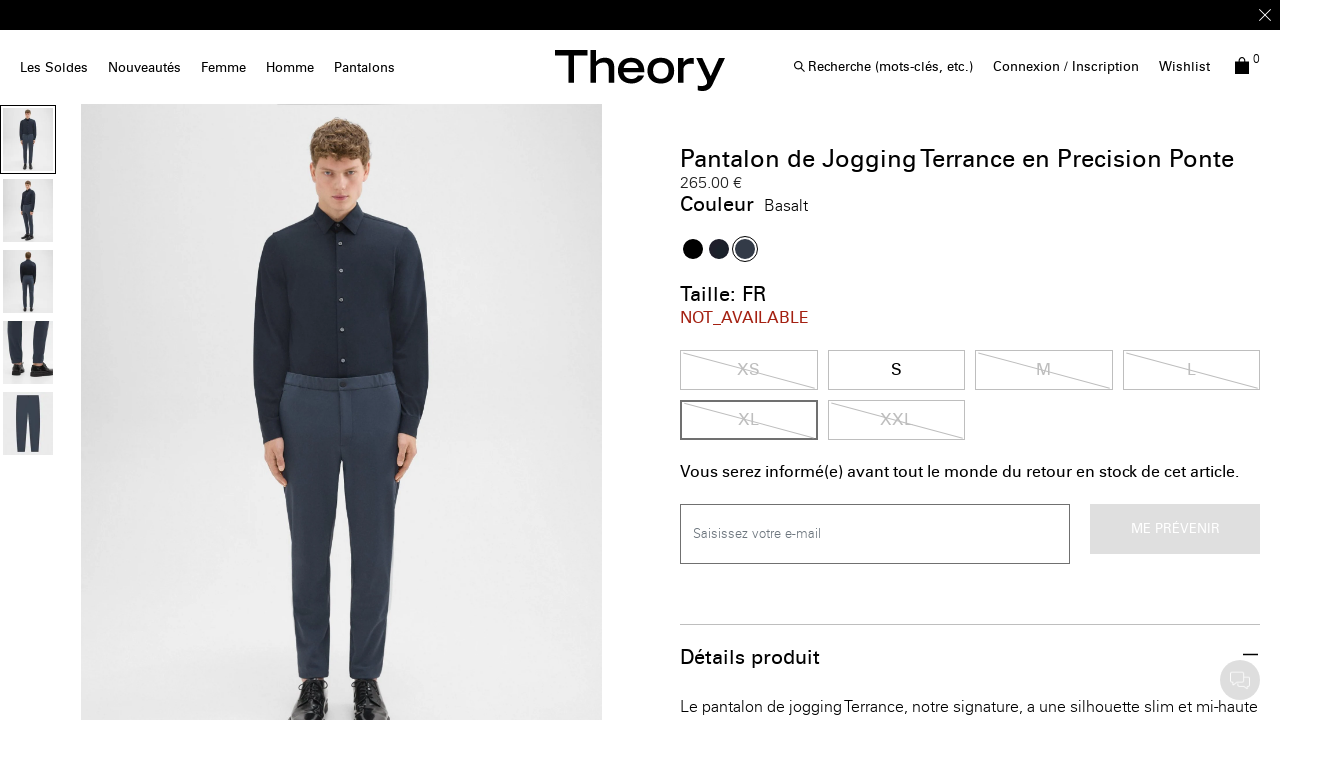

--- FILE ---
content_type: text/html;charset=UTF-8
request_url: https://eu.theory.com/men/view-all/pantalon-de-jogging-terrance-en-precision-ponte/L0797204_Y2Y.html?lang=fr_FR&dwvar_L0797204__Y2Y_color=Y2Y&dwvar_L0797204__Y2Y_size=XL
body_size: 38150
content:
<!DOCTYPE html>
<html lang="fr">
<head>
<!--[if gt IE 9]><!-->


    <script type="text/javascript" src="https://eu.theory.com/assets/796b34f9f9079dc80976079307338691900112434e5"  ></script><script type="text/javascript" src="/kuyroeht.js"></script>



<script defer type="text/javascript">
    

window.preferences = {"isProduction":true,"GTM_ENABLED":true,"GTM_DataLayerID":"dataLayer","GTM_SNIPPET":"%3C%21--%20Google%20Tag%20Manager%20--%3E%0A%3Cscript%3E%28function%28w%2Cd%2Cs%2Cl%2Ci%29%7Bw%5Bl%5D%3Dw%5Bl%5D%7C%7C%5B%5D%3Bw%5Bl%5D.push%28%7B%27gtm.start%27%3A%0Anew%20Date%28%29.getTime%28%29%2Cevent%3A%27gtm.js%27%7D%29%3Bvar%20f%3Dd.getElementsByTagName%28s%29%5B0%5D%2C%0Aj%3Dd.createElement%28s%29%2Cdl%3Dl%21%3D%27dataLayer%27%3F%27%26l%3D%27+l%3A%27%27%3Bj.async%3Dtrue%3Bj.src%3D%0A%27https%3A//www.googletagmanager.com/gtm.js%3Fid%3D%27+i+dl%3Bf.parentNode.insertBefore%28j%2Cf%29%3B%0A%7D%29%28window%2Cdocument%2C%27script%27%2C%27dataLayer%27%2C%27GTM-MGSZX26%27%29%3B%3C/script%3E%0A%3C%21--%20End%20Google%20Tag%20Manager%20--%3E%0A%0A%3C%21--%20Google%20Tag%20Manager%20%28noscript%29%20--%3E%0A%3Cnoscript%3E%3Ciframe%20src%3D%22https%3A//www.googletagmanager.com/ns.html%3Fid%3DGTM-MGSZX26%22%0Aheight%3D%220%22%20width%3D%220%22%20style%3D%22display%3Anone%3Bvisibility%3Ahidden%22%3E%3C/iframe%3E%3C/noscript%3E%0A%3C%21--%20End%20Google%20Tag%20Manager%20%28noscript%29%20--%3E","DEFAULT_COUNTRY_CODE":"BE","LOQATE_ENABLED":false,"GOOGLE_API_KEY":"AIzaSyCVVJvo8twIyy1dOdecLiqNy1crclNdBEE","DONATION_ENABLED":false,"COLORADO_TAX_ENABLED":false,"ENABLED_COOKIE_CONSENT":true,"COOKIE_CONSENT_EXP":0,"LISTING_INFINITE_SCROLL":true,"POPUP_DELAY":0,"EXP_DAYS":30,"POPUP_CHECKBOX":true,"CURRENT_SITE":"theory_eu","TW_CHECK_AVAILABILITY":false,"KLARNA_ENABLED":true,"ENABLE_PDP_LAZY_LOAD":false,"EXTENDED_SHIPPING_SEL":true,"ENABLE_GUEST_WISHLIST":true,"DEFAULTTIPSAMOUNT":5,"ENABLE_PMETHODS_LIST_UPDATE":true,"LISTRAK_SCA_ENABLED":false,"AFFIRM_ENABLED":false,"FINAL_SALE_MESSAGE_DISABLED":true,"ADYEN_ENABLED":true,"MIN_CHARS_SEARCH":3,"SW_RUNTIME_URLS_TO_CACHE":[],"SW_RUNTIME_URL":null,"RISKIFIED_DOMAIN":"eu.theory.com","HIDE_USER_INFO_DATALAYER":true,"ZETA_SEGMENTATION_LIST_ID":"518474"};
window.urls = {"staticPath":"/on/demandware.static/Sites-theory_eu-Site/-/fr_FR/v1769418381278/","storeDetails":"/storedetail/?lang=fr_FR","findStores":"/storelocator/?lang=fr_FR","showPrimary":"/on/demandware.store/Sites-theory_eu-Site/fr_FR/PopupManager-Show","submitPopupForm":"/on/demandware.store/Sites-theory_eu-Site/fr_FR/PopupManager-Submit","setPaymentType":"/on/demandware.store/Sites-theory_eu-Site/fr_FR/CheckoutServices-SetPaymentType","teamworkCheckItemsAvailability":"/on/demandware.store/Sites-theory_eu-Site/fr_FR/Cart-CheckItemsAvailability","klarnaExpressCheckout":"/on/demandware.store/Sites-theory_eu-Site/fr_FR/Klarna-ExpressCheckout","getPaymentMethods":"/on/demandware.store/Sites-theory_eu-Site/fr_FR/Checkout-GetPaymentMethods","adyenGetPaymentMethods":"/on/demandware.store/Sites-theory_eu-Site/fr_FR/Adyen-GetPaymentMethods","listrakScaRender":"/on/demandware.store/Sites-theory_eu-Site/fr_FR/ltkSendSca-RenderSca","showAvailableStores":"/on/demandware.store/Sites-theory_eu-Site/fr_FR/StoreInventory-ShowAvailableStores","productPage":"/product/?lang=fr_FR","cartPage":"https://eu.theory.com/cart/?lang=fr_FR","wishlistButtons":"/on/demandware.store/Sites-theory_eu-Site/fr_FR/Wishlist-ShowWishlistButtonsJSON"};
window.resources = {"MAPMARKERIMAGE":"/on/demandware.static/Sites-theory_eu-Site/-/fr_FR/v1769418381278/images/mapMarker.png","CLUSTERIMAGE":"/on/demandware.static/Sites-theory_eu-Site/-/default/dw7e4afe75/images/storelocator/cluster.png","GET_DIRECTIONS_FROM":"Obtenir un itinéraire depuis :","STORELOCATOR_MORE_DETAILS":"Plus de détails","STORELOCATOR_CITY_POSTAL":"Ville, code postal…","START_SHOPPING":"Commencer vos achats","FREE_LABEL":"Gratuit","SHIPPING_METHOD_SEPARATOR":":","SERVER_ERROR":"global.servererror","FOOTER_ERROR_MSG_EMAILEMPTY":"Champ obligatoire.","FOOTER_ERROR_MSG_EMAIL":"Veuillez saisir une adresse e-mail valide.","CURRENCY_SYMBOL":"€","INVALID_ADDRESS":"This address is not available for shipping","QUICKADD_SELECTSIZE":"Choisir une taille","PAST_CANCELLATION_WINDOW":"Mes commandes annulées","NOTIFICATION_ALERT_SAVE":"Your changes have been saved!","WARDROBE_SELECTSIZE":"Taille US","MINICART_SIZE":"Taille","ADD_TO_BAG":"Ajouter au panier","CHINESE_CHARS_ERROR":"Nous ne sommes pas en mesure d'accepter des caractères autres qu'anglais. Veuillez utiliser des caractères anglais pour continuer.","CART_COUNT_0":"0 articles dans le panier","VIEW_MORE":"En Voir Plus","VIEW_LESS":"En Voir Moins"};
window.siteSettings = {"SHIPPING_RESTRICTION":false,"SAMEDAYDELIVERY":false};

</script>



<script defer type="text/javascript" src="/on/demandware.static/Sites-theory_eu-Site/-/fr_FR/v1769418381278/js/main.js"></script>

    <script defer type="text/javascript" src="/on/demandware.static/Sites-theory_eu-Site/-/fr_FR/v1769418381278/js/productDetailRedesign.js"></script>

    <script defer type="text/javascript" src="/on/demandware.static/Sites-theory_eu-Site/-/fr_FR/v1769418381278/js/productCarousel.js"></script>

    <script defer type="text/javascript" src="/on/demandware.static/Sites-theory_eu-Site/-/fr_FR/v1769418381278/js/sizeGuidePDP.js"></script>


<script type="text/javascript" src="https://appleid.cdn-apple.com/appleauth/static/jsapi/appleid/1/en_US/appleid.auth.js"></script>

<!--<![endif]-->
<meta charset=UTF-8 />

<meta http-equiv="x-ua-compatible" content="ie=edge" />

<meta name="viewport" content="width=device-width, initial-scale=1, maximum-scale=3, user-scalable=no" />





    <title>
        
            Grey Precision Ponte Terrance Jogger | Theory
        
    </title>


<meta name="description" content="Our signature Terrance jogger is a modern, slim silhouette with an interior drawstring waist, back zip pockets, and partially elastic cuffs with a zip vent. Crafted from machine-washable Precision Ponte&mdash;a wrinkle and abrasion-resistant knit that&rsquo;s quick drying and UV protective&mdash;this jogger offers comfort and polish for everyday wear."/>
<meta name="keywords" content="TERRANCE EZP | Pantalon de Jogging Terrance en Precision Ponte | Terrance jogger, men&rsquo;s slim jogger, Theory Precision Ponte, wrinkle-resistant pants, tailored jogger, modern menswear, machine washable jogger, luxury activewear | Theory EU"/>



    
        <meta property="og:image" content="https://ak-media.theory.com/i/theory/TH_L0797204_Y2Y_L0?"/>
    

    
        <meta property="og:image:alt" content="Pantalon de Jogging Terrance en Precision Ponte"/>
    

    
        <meta property="og:type" content="website"/>
    

    
        <meta property="twitter:card" content="summary"/>
    

    
        <meta property="og:site_name" content="Theory EU"/>
    

    
        <meta property="og:title" content="Grey Precision Ponte Terrance Jogger | Theory"/>
    

    
        <meta property="og:description" content="Pantalon de Jogging Terrance en Precision Ponte | Theory EU"/>
    

    
        <meta name="twitter:creator" content="@Theory__"/>
    

    
        <meta name="facebook-domain-verification" content="4qefydgf50qa1w0s8puffjocy9nlz5"/>
    

    
        <meta name="twitter:site" content="@Theory__"/>
    

    
        <meta property="og:locale" content="fr_FR"/>
    



    <meta property="og:url" content="https://eu.theory.com/men/view-all/pantalon-de-jogging-terrance-en-precision-ponte/L0797204_Y2Y.html?lang=fr_FR">







<link rel="shortcut icon" type="image/x-icon" href="/on/demandware.static/Sites-theory_eu-Site/-/default/dwdcc3e48d/images/favicons/favicon2.ico" />
<link rel="apple-touch-icon" sizes="180x180" href="/on/demandware.static/Sites-theory_eu-Site/-/default/dw0d502699/images/favicons/apple-touch-icon.png"/>
<link rel="icon" type="image/png" sizes="32x32" href="/on/demandware.static/Sites-theory_eu-Site/-/default/dw151c4012/images/favicons/favicon-32x32.png"/>
<link rel="icon" type="image/png" sizes="16x16" href="/on/demandware.static/Sites-theory_eu-Site/-/default/dw5c590abe/images/favicons/favicon-16x16.png"/>

<link rel="stylesheet" href="/on/demandware.static/Sites-theory_eu-Site/-/fr_FR/v1769418381278/css/global.css" />


    <link rel="stylesheet" href="/on/demandware.static/Sites-theory_eu-Site/-/fr_FR/v1769418381278/css/product/detailRedesign.css" />




    <script src="https://rapid-cdn.yottaa.com/rapid/lib/Yo08npoy_0qVUQ.js"></script><script>Yo.serviceWorker.manage();</script>














<link rel="alternate" hreflang="en-hk" href="https://hk.theory.com/men/view-all/terrance-jogger-in-precision-ponte/L0797204_Y2Y.html" />

<link rel="alternate" hreflang="en-au" href="https://au.theory.com/men/view-all/terrance-jogger-in-precision-ponte/L0797204_Y2Y.html" />

<link rel="alternate" hreflang="en-sg" href="https://sg.theory.com/men/view-all/terrance-jogger-in-precision-ponte/L0797204_Y2Y.html" />

<link rel="alternate" hreflang="en-tw" href="https://tw.theory.com/men/view-all/terrance-jogger-in-precision-ponte/L0797204_Y2Y.html" />

<link rel="alternate" hreflang="en-gb" href="https://uk.theory.com/men/view-all/terrance-jogger-in-precision-ponte/L0797204_Y2Y.html?lang=en_GB" />

<link rel="alternate" hreflang="en-be" href="https://eu.theory.com/men/view-all/terrance-jogger-in-precision-ponte/L0797204_Y2Y.html?lang=en_BE" />

<link rel="alternate" hreflang="fr-fr" href="https://eu.theory.com/men/view-all/pantalon-de-jogging-terrance-en-precision-ponte/L0797204_Y2Y.html?lang=fr_FR" />

<link rel="alternate" hreflang="en-cz" href="https://eu.theory.com/men/view-all/terrance-jogger-in-precision-ponte/L0797204_Y2Y.html?lang=en_CZ" />

<link rel="alternate" hreflang="de" href="https://eu.theory.com/men/view-all/terrance-jogger-in-precision-ponte/L0797204_Y2Y.html?lang=de" />

<link rel="alternate" hreflang="de-de" href="https://eu.theory.com/men/view-all/terrance-jogginghose-aus-precision-ponte/L0797204_Y2Y.html?lang=de_DE" />

<link rel="alternate" hreflang="en-nl" href="https://eu.theory.com/men/view-all/terrance-jogger-in-precision-ponte/L0797204_Y2Y.html?lang=en_NL" />

<link rel="alternate" hreflang="en-ro" href="https://eu.theory.com/men/view-all/terrance-jogger-in-precision-ponte/L0797204_Y2Y.html?lang=en_RO" />

<link rel="alternate" hreflang="en-pl" href="https://eu.theory.com/men/view-all/terrance-jogger-in-precision-ponte/L0797204_Y2Y.html?lang=en_PL" />

<link rel="alternate" hreflang="it-it" href="https://eu.theory.com/men/view-all/terrance-jogger-in-precision-ponte/L0797204_Y2Y.html?lang=it_IT" />

<link rel="alternate" hreflang="en-bg" href="https://eu.theory.com/men/view-all/terrance-jogger-in-precision-ponte/L0797204_Y2Y.html?lang=en_BG" />

<link rel="alternate" hreflang="en-pt" href="https://eu.theory.com/men/view-all/terrance-jogger-in-precision-ponte/L0797204_Y2Y.html?lang=en_PT" />

<link rel="alternate" hreflang="en-fi" href="https://eu.theory.com/men/view-all/terrance-jogger-in-precision-ponte/L0797204_Y2Y.html?lang=en_FI" />

<link rel="alternate" hreflang="en-mt" href="https://eu.theory.com/men/view-all/terrance-jogger-in-precision-ponte/L0797204_Y2Y.html?lang=en_MT" />

<link rel="alternate" hreflang="en-es" href="https://eu.theory.com/men/view-all/terrance-jogger-in-precision-ponte/L0797204_Y2Y.html?lang=en_ES" />

<link rel="alternate" hreflang="en-gr" href="https://eu.theory.com/men/view-all/terrance-jogger-in-precision-ponte/L0797204_Y2Y.html?lang=en_GR" />

<link rel="alternate" hreflang="en-it" href="https://eu.theory.com/men/view-all/terrance-jogger-in-precision-ponte/L0797204_Y2Y.html?lang=en_IT" />

<link rel="alternate" hreflang="en-cy" href="https://eu.theory.com/men/view-all/terrance-jogger-in-precision-ponte/L0797204_Y2Y.html?lang=en_CY" />

<link rel="alternate" hreflang="en-at" href="https://eu.theory.com/men/view-all/terrance-jogger-in-precision-ponte/L0797204_Y2Y.html?lang=en_AT" />

<link rel="alternate" hreflang="en-sk" href="https://eu.theory.com/men/view-all/terrance-jogger-in-precision-ponte/L0797204_Y2Y.html?lang=en_SK" />

<link rel="alternate" hreflang="en-ie" href="https://eu.theory.com/men/view-all/terrance-jogger-in-precision-ponte/L0797204_Y2Y.html?lang=en_IE" />

<link rel="alternate" hreflang="en-ee" href="https://eu.theory.com/men/view-all/terrance-jogger-in-precision-ponte/L0797204_Y2Y.html?lang=en_EE" />

<link rel="alternate" hreflang="en-hr" href="https://eu.theory.com/men/view-all/terrance-jogger-in-precision-ponte/L0797204_Y2Y.html?lang=en_HR" />

<link rel="alternate" hreflang="en-lv" href="https://eu.theory.com/men/view-all/terrance-jogger-in-precision-ponte/L0797204_Y2Y.html?lang=en_LV" />

<link rel="alternate" hreflang="en-lu" href="https://eu.theory.com/men/view-all/terrance-jogger-in-precision-ponte/L0797204_Y2Y.html?lang=en_LU" />

<link rel="alternate" hreflang="en-lt" href="https://eu.theory.com/men/view-all/terrance-jogger-in-precision-ponte/L0797204_Y2Y.html?lang=en_LT" />

<link rel="alternate" hreflang="en-dk" href="https://eu.theory.com/men/view-all/terrance-jogger-in-precision-ponte/L0797204_Y2Y.html?lang=en_DK" />

<link rel="alternate" hreflang="fr" href="https://eu.theory.com/men/view-all/terrance-jogger-in-precision-ponte/L0797204_Y2Y.html?lang=fr" />

<link rel="alternate" hreflang="en-hu" href="https://eu.theory.com/men/view-all/terrance-jogger-in-precision-ponte/L0797204_Y2Y.html?lang=en_HU" />

<link rel="alternate" hreflang="es-es" href="https://eu.theory.com/men/view-all/terrance-jogger-in-precision-ponte/L0797204_Y2Y.html?lang=es_ES" />

<link rel="alternate" hreflang="en-se" href="https://eu.theory.com/men/view-all/terrance-jogger-in-precision-ponte/L0797204_Y2Y.html?lang=en_SE" />

<link rel="alternate" hreflang="en-si" href="https://eu.theory.com/men/view-all/terrance-jogger-in-precision-ponte/L0797204_Y2Y.html?lang=en_SI" />

<link rel="alternate" hreflang="x-default" href="https://www.theory.com/men/view-all/terrance-jogger-in-precision-ponte/L0797204_Y2Y.html" />

<link rel="alternate" hreflang="en-us" href="https://www.theory.com/men/view-all/terrance-jogger-in-precision-ponte/L0797204_Y2Y.html" />





    <span id="riskified-session" data-session-id="8b45703745365ea689e75e2465fb6b7ef7c525fd5570db611c467cdf1a0c4083" class="d-none"></span>



<meta name="appleid-signin-client-id" content="com.theory.eu"/>
<meta name="appleid-signin-scope" content="name email"/>
<meta name="appleid-signin-redirect-uri" content="https://eu.theory.com/oauthreentryapple"/>
<meta name="appleid-signin-state" content="https://eu.theory.com/men/view-all/pantalon-de-jogging-terrance-en-precision-ponte/L0797204_Y2Y.html?lang=fr_FR"/>


<link rel="canonical" href="https://eu.theory.com/men/view-all/pantalon-de-jogging-terrance-en-precision-ponte/L0797204_Y2Y.html?lang=fr_FR"/>

<script type="text/javascript">//<!--
/* <![CDATA[ (head-active_data.js) */
var dw = (window.dw || {});
dw.ac = {
    _analytics: null,
    _events: [],
    _category: "",
    _searchData: "",
    _anact: "",
    _anact_nohit_tag: "",
    _analytics_enabled: "true",
    _timeZone: "Europe/London",
    _capture: function(configs) {
        if (Object.prototype.toString.call(configs) === "[object Array]") {
            configs.forEach(captureObject);
            return;
        }
        dw.ac._events.push(configs);
    },
	capture: function() { 
		dw.ac._capture(arguments);
		// send to CQ as well:
		if (window.CQuotient) {
			window.CQuotient.trackEventsFromAC(arguments);
		}
	},
    EV_PRD_SEARCHHIT: "searchhit",
    EV_PRD_DETAIL: "detail",
    EV_PRD_RECOMMENDATION: "recommendation",
    EV_PRD_SETPRODUCT: "setproduct",
    applyContext: function(context) {
        if (typeof context === "object" && context.hasOwnProperty("category")) {
        	dw.ac._category = context.category;
        }
        if (typeof context === "object" && context.hasOwnProperty("searchData")) {
        	dw.ac._searchData = context.searchData;
        }
    },
    setDWAnalytics: function(analytics) {
        dw.ac._analytics = analytics;
    },
    eventsIsEmpty: function() {
        return 0 == dw.ac._events.length;
    }
};
/* ]]> */
// -->
</script>
<script type="text/javascript">//<!--
/* <![CDATA[ (head-cquotient.js) */
var CQuotient = window.CQuotient = {};
CQuotient.clientId = 'aado-theory_eu';
CQuotient.realm = 'AADO';
CQuotient.siteId = 'theory_eu';
CQuotient.instanceType = 'prd';
CQuotient.locale = 'fr_FR';
CQuotient.fbPixelId = '__UNKNOWN__';
CQuotient.activities = [];
CQuotient.cqcid='';
CQuotient.cquid='';
CQuotient.cqeid='';
CQuotient.cqlid='';
CQuotient.apiHost='api.cquotient.com';
/* Turn this on to test against Staging Einstein */
/* CQuotient.useTest= true; */
CQuotient.useTest = ('true' === 'false');
CQuotient.initFromCookies = function () {
	var ca = document.cookie.split(';');
	for(var i=0;i < ca.length;i++) {
	  var c = ca[i];
	  while (c.charAt(0)==' ') c = c.substring(1,c.length);
	  if (c.indexOf('cqcid=') == 0) {
		CQuotient.cqcid=c.substring('cqcid='.length,c.length);
	  } else if (c.indexOf('cquid=') == 0) {
		  var value = c.substring('cquid='.length,c.length);
		  if (value) {
		  	var split_value = value.split("|", 3);
		  	if (split_value.length > 0) {
			  CQuotient.cquid=split_value[0];
		  	}
		  	if (split_value.length > 1) {
			  CQuotient.cqeid=split_value[1];
		  	}
		  	if (split_value.length > 2) {
			  CQuotient.cqlid=split_value[2];
		  	}
		  }
	  }
	}
}
CQuotient.getCQCookieId = function () {
	if(window.CQuotient.cqcid == '')
		window.CQuotient.initFromCookies();
	return window.CQuotient.cqcid;
};
CQuotient.getCQUserId = function () {
	if(window.CQuotient.cquid == '')
		window.CQuotient.initFromCookies();
	return window.CQuotient.cquid;
};
CQuotient.getCQHashedEmail = function () {
	if(window.CQuotient.cqeid == '')
		window.CQuotient.initFromCookies();
	return window.CQuotient.cqeid;
};
CQuotient.getCQHashedLogin = function () {
	if(window.CQuotient.cqlid == '')
		window.CQuotient.initFromCookies();
	return window.CQuotient.cqlid;
};
CQuotient.trackEventsFromAC = function (/* Object or Array */ events) {
try {
	if (Object.prototype.toString.call(events) === "[object Array]") {
		events.forEach(_trackASingleCQEvent);
	} else {
		CQuotient._trackASingleCQEvent(events);
	}
} catch(err) {}
};
CQuotient._trackASingleCQEvent = function ( /* Object */ event) {
	if (event && event.id) {
		if (event.type === dw.ac.EV_PRD_DETAIL) {
			CQuotient.trackViewProduct( {id:'', alt_id: event.id, type: 'raw_sku'} );
		} // not handling the other dw.ac.* events currently
	}
};
CQuotient.trackViewProduct = function(/* Object */ cqParamData){
	var cq_params = {};
	cq_params.cookieId = CQuotient.getCQCookieId();
	cq_params.userId = CQuotient.getCQUserId();
	cq_params.emailId = CQuotient.getCQHashedEmail();
	cq_params.loginId = CQuotient.getCQHashedLogin();
	cq_params.product = cqParamData.product;
	cq_params.realm = cqParamData.realm;
	cq_params.siteId = cqParamData.siteId;
	cq_params.instanceType = cqParamData.instanceType;
	cq_params.locale = CQuotient.locale;
	
	if(CQuotient.sendActivity) {
		CQuotient.sendActivity(CQuotient.clientId, 'viewProduct', cq_params);
	} else {
		CQuotient.activities.push({activityType: 'viewProduct', parameters: cq_params});
	}
};
/* ]]> */
// -->
</script>
<!-- Demandware Apple Pay -->

<style type="text/css">ISAPPLEPAY{display:inline}.dw-apple-pay-button,.dw-apple-pay-button:hover,.dw-apple-pay-button:active{background-color:black;background-image:-webkit-named-image(apple-pay-logo-white);background-position:50% 50%;background-repeat:no-repeat;background-size:75% 60%;border-radius:5px;border:1px solid black;box-sizing:border-box;margin:5px auto;min-height:30px;min-width:100px;padding:0}
.dw-apple-pay-button:after{content:'Apple Pay';visibility:hidden}.dw-apple-pay-button.dw-apple-pay-logo-white{background-color:white;border-color:white;background-image:-webkit-named-image(apple-pay-logo-black);color:black}.dw-apple-pay-button.dw-apple-pay-logo-white.dw-apple-pay-border{border-color:black}</style>




<script>(window.BOOMR_mq=window.BOOMR_mq||[]).push(["addVar",{"rua.upush":"false","rua.cpush":"false","rua.upre":"false","rua.cpre":"true","rua.uprl":"false","rua.cprl":"false","rua.cprf":"false","rua.trans":"SJ-d88189b9-6e28-4be4-84de-66c13246378a","rua.cook":"true","rua.ims":"false","rua.ufprl":"false","rua.cfprl":"false","rua.isuxp":"false","rua.texp":"norulematch","rua.ceh":"false","rua.ueh":"false","rua.ieh.st":"0"}]);</script>
                              <script>!function(a){var e="https://s.go-mpulse.net/boomerang/",t="addEventListener";if("False"=="True")a.BOOMR_config=a.BOOMR_config||{},a.BOOMR_config.PageParams=a.BOOMR_config.PageParams||{},a.BOOMR_config.PageParams.pci=!0,e="https://s2.go-mpulse.net/boomerang/";if(window.BOOMR_API_key="N5BZA-Q2ZDH-VY89P-FVRUU-NY5LZ",function(){function n(e){a.BOOMR_onload=e&&e.timeStamp||(new Date).getTime()}if(!a.BOOMR||!a.BOOMR.version&&!a.BOOMR.snippetExecuted){a.BOOMR=a.BOOMR||{},a.BOOMR.snippetExecuted=!0;var i,_,o,r=document.createElement("iframe");if(a[t])a[t]("load",n,!1);else if(a.attachEvent)a.attachEvent("onload",n);r.src="javascript:void(0)",r.title="",r.role="presentation",(r.frameElement||r).style.cssText="width:0;height:0;border:0;display:none;",o=document.getElementsByTagName("script")[0],o.parentNode.insertBefore(r,o);try{_=r.contentWindow.document}catch(O){i=document.domain,r.src="javascript:var d=document.open();d.domain='"+i+"';void(0);",_=r.contentWindow.document}_.open()._l=function(){var a=this.createElement("script");if(i)this.domain=i;a.id="boomr-if-as",a.src=e+"N5BZA-Q2ZDH-VY89P-FVRUU-NY5LZ",BOOMR_lstart=(new Date).getTime(),this.body.appendChild(a)},_.write("<bo"+'dy onload="document._l();">'),_.close()}}(),"".length>0)if(a&&"performance"in a&&a.performance&&"function"==typeof a.performance.setResourceTimingBufferSize)a.performance.setResourceTimingBufferSize();!function(){if(BOOMR=a.BOOMR||{},BOOMR.plugins=BOOMR.plugins||{},!BOOMR.plugins.AK){var e="true"=="true"?1:0,t="cookiepresent",n="aofmeoix2kakw2lxqg7a-f-72b96b1ce-clientnsv4-s.akamaihd.net",i="false"=="true"?2:1,_={"ak.v":"39","ak.cp":"1244919","ak.ai":parseInt("748013",10),"ak.ol":"0","ak.cr":9,"ak.ipv":4,"ak.proto":"h2","ak.rid":"a4e16a0","ak.r":47358,"ak.a2":e,"ak.m":"a","ak.n":"essl","ak.bpcip":"3.138.194.0","ak.cport":54142,"ak.gh":"23.208.24.228","ak.quicv":"","ak.tlsv":"tls1.3","ak.0rtt":"","ak.0rtt.ed":"","ak.csrc":"-","ak.acc":"","ak.t":"1769439678","ak.ak":"hOBiQwZUYzCg5VSAfCLimQ==ncbF+XxfQyJiTlgV20lvfuEdVd2WkiefG/pLSLLP8VIu0Au35ZclsJ+zC9L1FuNtmbDQmRsrUv54zP2CF7y/VSTBtaqRRkt89hEBg+dE1c6lJXk3acHxkLcj8S26mmK+EFqPj7JpXwG77j0k9LPjqzTnvEhYZaceMQ3As/UEznEZe/fKw0qVrKUzsePX6wKUEi9x56KO9zz2GlKj7foId68stRIDXqD+KJSw1dR662NaSXxQWDVi/qphINKUfnCDV0bm5E5KIf+F5berrJ/RQGHUy5nMQ57L6LCAfD5d8g6ydK+FFw6AzAOTf8sYy1sJnhfBt8FDrGmDmcTUemQ1tlDXqhH8Ag6j4iLeazLrbadQO+EkiDH24jdQZscH9iQvDxTD1FEIMk4YZ+Z1eukBTzamMSMCZQNDzUvT6Bfyb4E=","ak.pv":"16","ak.dpoabenc":"","ak.tf":i};if(""!==t)_["ak.ruds"]=t;var o={i:!1,av:function(e){var t="http.initiator";if(e&&(!e[t]||"spa_hard"===e[t]))_["ak.feo"]=void 0!==a.aFeoApplied?1:0,BOOMR.addVar(_)},rv:function(){var a=["ak.bpcip","ak.cport","ak.cr","ak.csrc","ak.gh","ak.ipv","ak.m","ak.n","ak.ol","ak.proto","ak.quicv","ak.tlsv","ak.0rtt","ak.0rtt.ed","ak.r","ak.acc","ak.t","ak.tf"];BOOMR.removeVar(a)}};BOOMR.plugins.AK={akVars:_,akDNSPreFetchDomain:n,init:function(){if(!o.i){var a=BOOMR.subscribe;a("before_beacon",o.av,null,null),a("onbeacon",o.rv,null,null),o.i=!0}return this},is_complete:function(){return!0}}}}()}(window);</script></head>
<body
class="page-body page-product"
style="
--pageBgColor: white;
--pageTextColor: black;
--promoBannerBgColor: black;
--headerBgColor: white;
--headerTextColor: black;
"
>

<div class="page-content">
<div class="page " data-action="Product-Show" data-querystring="dwvar_L0797204__Y2Y_color=Y2Y&amp;dwvar_L0797204__Y2Y_size=XL&amp;lang=fr_FR&amp;pid=L0797204_Y2Y">



<script type="text/javascript" src="/on/demandware.static/Sites-theory_eu-Site/-/fr_FR/v1769418381278/js/nonGEparamsCleanUp.js" /></script>






    <div class="d-none">
        <a href="#maincontent" class="skip" aria-label="Passer au contenu principal">Passer au contenu principal</a>
<a href="#footercontent" class="skip" aria-label="Passer au contenu du pied de page">Passer au contenu du pied de page</a>
    </div>
    
        






























<header class="page_header pd-header sticky js-sticky-top">
    
        <div class="header-banner slide-up d-none">
            

    








<div class="header-banner">
<div class="experience-region experience-headerbanner"><div class="experience-component experience-assets-rotatorBanner">
<div class="js-dl-element w-100" data-dllocation="">
    <div class="d-flex justify-content-center w-100">
        <div class="content w-100">
            
                <div class="row text-center rotationBanner js-rotator-banner" data-fadespeed="1000" data-pausespeed="5000">
                    <div class="js-rotator-container"><div class="experience-component experience-assets-texttile"><div class="richtext js-dl-element" style="" data-dllocation="">
    <p><strong>Les Soldes: - 20 % de réduction supplémentaire*. </strong>Offre à durée limitée -<strong> </strong><a href="/womens-sale-view-all/?lang=fr_FR" target="_self" data-link-type="external" data-link-label="/womens-sale-view-all/?lang=fr_FR"><strong>FEMME</strong></a><strong> </strong>| <a href="/mens-sale-view-all/?lang=fr_FR" target="_self" data-link-type="external" data-link-label="/mens-sale-view-all/?lang=fr_FR"><strong>HOMME</strong></a></p>
</div>
</div><div class="experience-component experience-assets-texttile"><div class="richtext js-dl-element" style="" data-dllocation="">
    <p>-15% sur votre première commande - <a href="/welcome-eu.html?lang=fr_FR&amp;topbanner=true" target="_self" data-link-type="external" data-link-label="/welcome-eu.html?lang=fr_FR&amp;topbanner=true"><strong>S’ABONNER ICI</strong></a></p>
</div>
</div><div class="experience-component experience-assets-texttile"><div class="richtext js-dl-element" style="" data-dllocation="">
    <p><a data-link-label="/shipping-eu.html?lang=fr_FR&amp;topbanner=true" data-link-type="external" target="_self" href="/shipping-eu.html?lang=fr_FR&amp;topbanner=true">Livraison</a>, <a data-link-label="/returns-exchanges.html?lang=fr_FR&amp;topbanner=true" data-link-type="external" target="_self" href="/returns-exchanges.html?lang=fr_FR&amp;topbanner=true">échanges </a>&amp; <a data-link-label="/returns-exchanges.html?lang=fr_FR&amp;topbanner=true" data-link-type="external" target="_self" href="/returns-exchanges.html?lang=fr_FR&amp;topbanner=true">retours gratuits</a> pour toutes les commandes*</p>
</div>
</div></div>
                </div>
            
            
                <div class="close-button" >
                    <button type="button" class="close icon-close-x-two-lines" aria-label="Close"></button>
                </div>
            
        </div>
    </div>
</div>
</div></div>
</div>







        </div>
    

    
    <nav role="navigation" class=" pd-navigation">
        <div class="header container-fluid">
            <div class="row">
                <div class="col-12 d-xl-flex header-col">
                    <div class="main-menu desktopNav navbar-toggleable-sm menu-toggleable-left multilevel-dropdown " id="navbar-collapse">
                        




    <ul class="nav navbar-nav desktoplive"><li class="nav-item dropdown">
    
        <a class="nav-link  dropdown-toggle top-level hover-help " href="/womens-sale-view-all/?lang=fr_FR" data-name="Les Soldes"  data-toggle="dropdown" >Les Soldes <div class="after"></div></a>
    
    
        <div class="close-menu">
            <div class="back">
            Pr&eacute;c&eacute;dent
            </div>
        </div>
        <div class="megaflyout dropdown-menu justify-content-between flyout-animation banners-2">
            <div class="menu-list-tile"></div>
            <ul class="menu-list d-xl-flex"><li class="nav-item dropdown">
    
        <span class="staticItem   highlight level1" data-name="Femme">Femme</span>
    
    <ul class="inline-menu"><li class="inline-menu-item">
    
        <a class="dopdown-link   " href="/womens-sale-view-all/?lang=fr_FR" data-toggle="dropdown" data-name="Voir Tout">Voir Tout</a>
    
    <ul class="inline-menu"></ul>

</li></ul>

</li><li class="nav-item dropdown">
    
        <span class="staticItem   highlight level1" data-name="Homme">Homme</span>
    
    <ul class="inline-menu"><li class="inline-menu-item">
    
        <a class="dopdown-link   " href="/mens-sale-view-all/?lang=fr_FR" data-toggle="dropdown" data-name="Voir Tout">Voir Tout</a>
    
    <ul class="inline-menu"></ul>

</li></ul>

</li></ul>
            <ul class="menu-list d-flex nav-promo-banners"><li class="nav-banner"><div class="mediaContainer js-dl-element   " data-name="Women's Sale" data-dllocation="" >
    
        <a class="mediaContainer-abs-link" href="/womens-sale-view-all/?lang=fr_FR"></a>
    

    

    
    
    
        <div class="mediaImage ">
            <picture style="">
                <source srcset="https://ak-media.theory.com/i/theory/FR-SALE-60-V3?$mediaMobile$ 640w, https://ak-media.theory.com/i/theory/FR-SALE-60-V3?$mediaMobileLarge$ 768w, https://ak-media.theory.com/i/theory/FR-SALE-60-V3?$mediaTablet$ 1024w, https://ak-media.theory.com/i/theory/FR-SALE-60-V3?$mediaDesktop$ 1366w, " media="(max-width: 1023px)" width=670 height=890 />
                <source srcset="https://ak-media.theory.com/i/theory/FR-SALE-60-V3?$mediaDesktopLarge$ 1600w, https://ak-media.theory.com/i/theory/FR-SALE-60-V3?$media$ " width=1600 height=840 />
                <img
                    class="primary-img"
                    src="[data-uri]"
                    alt=""
                    loading=lazy />
            </picture>
        </div>
    
    
        <div class="mediaContentContainer leftCTA">
            <div class="mediaContent text_under content_left text_black textMobile_black" style="--max-width-dt: unset; --max-width-mb: unset;">
                <div class="contentWrapper ">
                    
                    <h4>Les Soldes Femme</h4>
                </div>
                <div class="cta_container"><div class="experience-component experience-assets-customCta">
<div class="customCta js-dl-element  customCTAf4c8d866235856afd69ca58c47" data-dllocation="">
    <a href="/womens-sale-view-all/?lang=fr_FR" class="">
        <span style="--dt-font-size: 13px; --mb-font-size: 13px; text-align: center; font-family: theory-web-uweb-u !important;">Découvrir</span>
        
    </a>
</div>


<style type="text/css">
    .customCTAf4c8d866235856afd69ca58c47 {
        color: black !important;
        background-color: transparent;
        border-color: black;
        max-width: auto;
    }

    .customCTAf4c8d866235856afd69ca58c47 a{
        color: black !important;
    }

    .customCTAf4c8d866235856afd69ca58c47 a:hover {
        color: black !important;
    }

    . {
        border-bottom: 2px solid #000000;
    }

    @media screen and (max-width: 768px) {
        .customCTAf4c8d866235856afd69ca58c47 {
            border-color: black !important;
        }

        .customCTAf4c8d866235856afd69ca58c47 a{
            color: black !important;
        }

        .customCTAf4c8d866235856afd69ca58c47 a:hover {
            color: black !important;
        }
    }
</style>
</div></div>
            </div>
        </div>
    
</div>
</li><li class="nav-banner"><div class="mediaContainer js-dl-element   " data-name="Men's Sale" data-dllocation="" >
    
        <a class="mediaContainer-abs-link" href="/mens-sale-view-all/?lang=fr_FR"></a>
    

    

    
    
    
        <div class="mediaImage ">
            <picture style="">
                <source srcset="https://ak-media.theory.com/i/theory/FR-SALE-60-V3?$mediaMobile$ 640w, https://ak-media.theory.com/i/theory/FR-SALE-60-V3?$mediaMobileLarge$ 768w, https://ak-media.theory.com/i/theory/FR-SALE-60-V3?$mediaTablet$ 1024w, https://ak-media.theory.com/i/theory/FR-SALE-60-V3?$mediaDesktop$ 1366w, " media="(max-width: 1023px)" width=670 height=890 />
                <source srcset="https://ak-media.theory.com/i/theory/FR-SALE-60-V3?$mediaDesktopLarge$ 1600w, https://ak-media.theory.com/i/theory/FR-SALE-60-V3?$media$ " width=1600 height=840 />
                <img
                    class="primary-img"
                    src="[data-uri]"
                    alt=""
                    loading=lazy />
            </picture>
        </div>
    
    
        <div class="mediaContentContainer leftCTA">
            <div class="mediaContent text_under content_left text_black textMobile_black" style="--max-width-dt: unset; --max-width-mb: unset;">
                <div class="contentWrapper ">
                    
                    <h4>Les Soldes Homme</h4>
                </div>
                <div class="cta_container"><div class="experience-component experience-assets-customCta">
<div class="customCta js-dl-element  customCTA10d10fc5cc08aa9534cbad2b1f" data-dllocation="">
    <a href="/mens-sale-view-all/?lang=fr_FR" class="">
        <span style="--dt-font-size: 13px; --mb-font-size: 13px; text-align: center; font-family: theory-web-uweb-u !important;">Découvrir</span>
        
    </a>
</div>


<style type="text/css">
    .customCTA10d10fc5cc08aa9534cbad2b1f {
        color: black !important;
        background-color: transparent;
        border-color: black;
        max-width: auto;
    }

    .customCTA10d10fc5cc08aa9534cbad2b1f a{
        color: black !important;
    }

    .customCTA10d10fc5cc08aa9534cbad2b1f a:hover {
        color: black !important;
    }

    . {
        border-bottom: 2px solid #000000;
    }

    @media screen and (max-width: 768px) {
        .customCTA10d10fc5cc08aa9534cbad2b1f {
            border-color: black !important;
        }

        .customCTA10d10fc5cc08aa9534cbad2b1f a{
            color: black !important;
        }

        .customCTA10d10fc5cc08aa9534cbad2b1f a:hover {
            color: black !important;
        }
    }
</style>
</div></div>
            </div>
        </div>
    
</div>
</li></ul>
            <div class="menu-list-tile m-bottom"></div>
        </div>
    

</li><li class="nav-item dropdown">
    
        <a class="nav-link  dropdown-toggle top-level hover-help " href="https://eu.theory.com/femmes/nouveaut%C3%A9s/?lang=fr_FR" data-name="Nouveaut&eacute;s"  data-toggle="dropdown" >Nouveaut&eacute;s <div class="after"></div></a>
    
    
        <div class="close-menu">
            <div class="back">
            Pr&eacute;c&eacute;dent
            </div>
        </div>
        <div class="megaflyout dropdown-menu justify-content-between flyout-animation banners-2">
            <div class="menu-list-tile"></div>
            <ul class="menu-list d-xl-flex"><li class="nav-item dropdown">
    
        <span class="staticItem   highlight level1" data-name="Femme">Femme</span>
    
    <ul class="inline-menu"><li class="inline-menu-item">
    
        <a class="dopdown-link   " href="https://eu.theory.com/femmes/nouveaut%C3%A9s/?lang=fr_FR" data-toggle="dropdown" data-name="Nouveaut&eacute;s">Nouveaut&eacute;s</a>
    
    <ul class="inline-menu"></ul>

</li><li class="inline-menu-item">
    
        <a class="dopdown-link   " href="/womens-spring2026-lookbook.html?lang=fr_FR" data-toggle="dropdown" data-name="Lookbook Printemps 2026">Lookbook Printemps 2026</a>
    
    <ul class="inline-menu"></ul>

</li><li class="inline-menu-item">
    
        <a class="dopdown-link   " href="/womens-eveningwear/?lang=fr_FR" data-toggle="dropdown" data-name="Tenues de soir&eacute;e">Tenues de soir&eacute;e</a>
    
    <ul class="inline-menu"></ul>

</li><li class="inline-menu-item">
    
        <a class="dopdown-link   " href="/womens-cashmere/?lang=fr_FR" data-toggle="dropdown" data-name="La boutique cachemire">La boutique cachemire</a>
    
    <ul class="inline-menu"></ul>

</li><li class="inline-menu-item">
    
        <a class="dopdown-link   " href="https://eu.theory.com/femmes/theory-wardrobe/?lang=fr_FR" data-toggle="dropdown" data-name="Theory Wardrobe">Theory Wardrobe</a>
    
    <ul class="inline-menu"></ul>

</li></ul>

</li><li class="nav-item dropdown">
    
        <span class="staticItem   highlight level1" data-name="Homme">Homme</span>
    
    <ul class="inline-menu"><li class="inline-menu-item">
    
        <a class="dopdown-link   " href="https://eu.theory.com/hommes/nouveaut%C3%A9s/?lang=fr_FR" data-toggle="dropdown" data-name="Nouveaut&eacute;s">Nouveaut&eacute;s</a>
    
    <ul class="inline-menu"></ul>

</li><li class="inline-menu-item">
    
        <a class="dopdown-link   " href="https://eu.theory.com/hommes/world-of-bilen/?lang=fr_FR" data-toggle="dropdown" data-name="L'univers du Bilen">L'univers du Bilen</a>
    
    <ul class="inline-menu"></ul>

</li><li class="inline-menu-item">
    
        <a class="dopdown-link   " href="/mens-spring2026-lookbook.html?lang=fr_FR" data-toggle="dropdown" data-name="Lookbook Printemps 2026">Lookbook Printemps 2026</a>
    
    <ul class="inline-menu"></ul>

</li><li class="inline-menu-item">
    
        <a class="dopdown-link   " href="https://eu.theory.com/hommes/theory-wardrobe/?lang=fr_FR" data-toggle="dropdown" data-name="Theory Wardrobe">Theory Wardrobe</a>
    
    <ul class="inline-menu"></ul>

</li></ul>

</li></ul>
            <ul class="menu-list d-flex nav-promo-banners"><li class="nav-banner"><div class="mediaContainer js-dl-element   " data-name="6.1 Women's Spring 2026 Lookbook" data-dllocation="" >
    
        <a class="mediaContainer-abs-link" href="/womens-spring2026-lookbook.html?lang=fr_FR"></a>
    

    

    
    
    
        <div class="mediaImage ">
            <picture style="">
                <source srcset="https://ak-media.theory.com/i/theory/W-S26-Lookbook-Flyout?$mediaMobile$ 640w, https://ak-media.theory.com/i/theory/W-S26-Lookbook-Flyout?$mediaMobileLarge$ 768w, https://ak-media.theory.com/i/theory/W-S26-Lookbook-Flyout?$mediaTablet$ 1024w, https://ak-media.theory.com/i/theory/W-S26-Lookbook-Flyout?$mediaDesktop$ 1366w, " media="(max-width: 1023px)" width=670 height=890 />
                <source srcset="https://ak-media.theory.com/i/theory/W-S26-Lookbook-Flyout?$mediaDesktopLarge$ 1600w, https://ak-media.theory.com/i/theory/W-S26-Lookbook-Flyout?$media$ " width=1600 height=840 />
                <img
                    class="primary-img"
                    src="[data-uri]"
                    alt=""
                    loading=lazy />
            </picture>
        </div>
    
    
        <div class="mediaContentContainer leftCTA">
            <div class="mediaContent text_under content_left text_black textMobile_black" style="--max-width-dt: unset; --max-width-mb: unset;">
                <div class="contentWrapper ">
                    
                    <h4>Lookbook Printemps 2026</h4>
                </div>
                <div class="cta_container"><div class="experience-component experience-assets-customCta">
<div class="customCta js-dl-element  customCTAc21b821c5bfe6bcf061e7c9137" data-dllocation="">
    <a href="/womens-spring2026-lookbook.html?lang=fr_FR" class="">
        <span style="--dt-font-size: 13px; --mb-font-size: 13px; text-align: center; font-family: theory-web-uweb-u !important;">Découvrir Maintenant</span>
        
    </a>
</div>


<style type="text/css">
    .customCTAc21b821c5bfe6bcf061e7c9137 {
        color: black !important;
        background-color: transparent;
        border-color: black;
        max-width: auto;
    }

    .customCTAc21b821c5bfe6bcf061e7c9137 a{
        color: black !important;
    }

    .customCTAc21b821c5bfe6bcf061e7c9137 a:hover {
        color: black !important;
    }

    . {
        border-bottom: 2px solid #000000;
    }

    @media screen and (max-width: 768px) {
        .customCTAc21b821c5bfe6bcf061e7c9137 {
            border-color: black !important;
        }

        .customCTAc21b821c5bfe6bcf061e7c9137 a{
            color: black !important;
        }

        .customCTAc21b821c5bfe6bcf061e7c9137 a:hover {
            color: black !important;
        }
    }
</style>
</div></div>
            </div>
        </div>
    
</div>
</li><li class="nav-banner"><div class="mediaContainer js-dl-element   " data-name="6.1 Men's Spring 2026 Lookbook" data-dllocation="" >
    
        <a class="mediaContainer-abs-link" href="/mens-spring2026-lookbook.html?lang=fr_FR"></a>
    

    

    
    
    
        <div class="mediaImage ">
            <picture style="">
                <source srcset="https://ak-media.theory.com/i/theory/M-S26-Lookbook-Flyout?$mediaMobile$ 640w, https://ak-media.theory.com/i/theory/M-S26-Lookbook-Flyout?$mediaMobileLarge$ 768w, https://ak-media.theory.com/i/theory/M-S26-Lookbook-Flyout?$mediaTablet$ 1024w, https://ak-media.theory.com/i/theory/M-S26-Lookbook-Flyout?$mediaDesktop$ 1366w, " media="(max-width: 1023px)" width=670 height=890 />
                <source srcset="https://ak-media.theory.com/i/theory/M-S26-Lookbook-Flyout?$mediaDesktopLarge$ 1600w, https://ak-media.theory.com/i/theory/M-S26-Lookbook-Flyout?$media$ " width=1600 height=840 />
                <img
                    class="primary-img"
                    src="[data-uri]"
                    alt=""
                    loading=lazy />
            </picture>
        </div>
    
    
        <div class="mediaContentContainer leftCTA">
            <div class="mediaContent text_under content_left text_black textMobile_black" style="--max-width-dt: unset; --max-width-mb: unset;">
                <div class="contentWrapper ">
                    
                    <h4>Lookbook Printemps 2026</h4>
                </div>
                <div class="cta_container"><div class="experience-component experience-assets-customCta">
<div class="customCta js-dl-element  customCTA706ace5463dceec84eea99d3a4" data-dllocation="">
    <a href="/mens-spring2026-lookbook.html?lang=fr_FR" class="">
        <span style="--dt-font-size: 13px; --mb-font-size: 13px; text-align: center; font-family: theory-web-uweb-u !important;">Découvrir Maintenant</span>
        
    </a>
</div>


<style type="text/css">
    .customCTA706ace5463dceec84eea99d3a4 {
        color: black !important;
        background-color: transparent;
        border-color: black;
        max-width: auto;
    }

    .customCTA706ace5463dceec84eea99d3a4 a{
        color: black !important;
    }

    .customCTA706ace5463dceec84eea99d3a4 a:hover {
        color: black !important;
    }

    . {
        border-bottom: 2px solid #000000;
    }

    @media screen and (max-width: 768px) {
        .customCTA706ace5463dceec84eea99d3a4 {
            border-color: black !important;
        }

        .customCTA706ace5463dceec84eea99d3a4 a{
            color: black !important;
        }

        .customCTA706ace5463dceec84eea99d3a4 a:hover {
            color: black !important;
        }
    }
</style>
</div></div>
            </div>
        </div>
    
</div>
</li></ul>
            <div class="menu-list-tile m-bottom"></div>
        </div>
    

</li><li class="nav-item dropdown">
    
        <a class="nav-link  dropdown-toggle top-level hover-help " href="https://eu.theory.com/femmes/voir-tout/?lang=fr_FR" data-name="Femme"  data-toggle="dropdown" >Femme <div class="after"></div></a>
    
    
        <div class="close-menu">
            <div class="back">
            Pr&eacute;c&eacute;dent
            </div>
        </div>
        <div class="megaflyout dropdown-menu justify-content-between flyout-animation banners-3">
            <div class="menu-list-tile"></div>
            <ul class="menu-list d-xl-flex"><li class="nav-item dropdown">
    
        <a class="dopdown-link   highlight level1 nav-link" href="#" data-toggle="dropdown" data-name="D&eacute;couvrir">D&eacute;couvrir</a>
    
    <ul class="inline-menu"><li class="inline-menu-item">
    
        <a class="dopdown-link   " href="https://eu.theory.com/femmes/nouveaut%C3%A9s/?lang=fr_FR" data-toggle="dropdown" data-name="Nouveaut&eacute;s">Nouveaut&eacute;s</a>
    
    <ul class="inline-menu"></ul>

</li><li class="inline-menu-item">
    
        <a class="dopdown-link   " href="/womens-spring2026-lookbook.html?lang=fr_FR" data-toggle="dropdown" data-name="Lookbook Printemps 2026">Lookbook Printemps 2026</a>
    
    <ul class="inline-menu"></ul>

</li><li class="inline-menu-item">
    
        <a class="dopdown-link   " href="/womens-cashmere/?lang=fr_FR" data-toggle="dropdown" data-name="La boutique cachemire">La boutique cachemire</a>
    
    <ul class="inline-menu"></ul>

</li><li class="inline-menu-item">
    
        <a class="dopdown-link   " href="https://eu.theory.com/femmes/theory-wardrobe/?lang=fr_FR" data-toggle="dropdown" data-name="Theory Wardrobe">Theory Wardrobe</a>
    
    <ul class="inline-menu"></ul>

</li><li class="inline-menu-item">
    
        <a class="dopdown-link   " href="/theory-for-good-eu/?lang=fr_FR" data-toggle="dropdown" data-name="Theory for Good">Theory for Good</a>
    
    <ul class="inline-menu"></ul>

</li><li class="inline-menu-item">
    
        <a class="dopdown-link   " href="https://eu.theory.com/femmes/duo-dessentiels/?lang=fr_FR" data-toggle="dropdown" data-name="Duo d'Essentiels">Duo d'Essentiels</a>
    
    <ul class="inline-menu"></ul>

</li></ul>

</li><li class="nav-item dropdown">
    
        <a class="dopdown-link   highlight level1 nav-link" href="#" data-toggle="dropdown" data-name="Pr&ecirc;t-&Agrave;-Porter">Pr&ecirc;t-&Agrave;-Porter</a>
    
    <ul class="inline-menu"><li class="inline-menu-item">
    
        <a class="dopdown-link   " href="https://eu.theory.com/femmes/voir-tout/?lang=fr_FR" data-toggle="dropdown" data-name="Voir Tout">Voir Tout</a>
    
    <ul class="inline-menu"></ul>

</li><li class="inline-menu-item">
    
        <a class="dopdown-link   " href="https://eu.theory.com/femmes/pantalons/?lang=fr_FR" data-toggle="dropdown" data-name="Pantalons">Pantalons</a>
    
    <ul class="inline-menu"></ul>

</li><li class="inline-menu-item">
    
        <a class="dopdown-link   " href="https://eu.theory.com/femmes/manteaux-et-vestes/?lang=fr_FR" data-toggle="dropdown" data-name="Manteaux + Vestes">Manteaux + Vestes</a>
    
    <ul class="inline-menu"></ul>

</li><li class="inline-menu-item">
    
        <a class="dopdown-link   " href="https://eu.theory.com/femmes/pulls-et-cardigans/?lang=fr_FR" data-toggle="dropdown" data-name="Pulls + Cardigans">Pulls + Cardigans</a>
    
    <ul class="inline-menu"></ul>

</li><li class="inline-menu-item">
    
        <a class="dopdown-link   " href="https://eu.theory.com/femmes/blazers/?lang=fr_FR" data-toggle="dropdown" data-name="Blazers + Vestes">Blazers + Vestes</a>
    
    <ul class="inline-menu"></ul>

</li><li class="inline-menu-item">
    
        <a class="dopdown-link   " href="https://eu.theory.com/femmes/robes-et-jupes/?lang=fr_FR" data-toggle="dropdown" data-name="Robes + Jupes">Robes + Jupes</a>
    
    <ul class="inline-menu"></ul>

</li><li class="inline-menu-item">
    
        <a class="dopdown-link   " href="https://eu.theory.com/femmes/top-et-chemises/?lang=fr_FR" data-toggle="dropdown" data-name="Tops + Chemises">Tops + Chemises</a>
    
    <ul class="inline-menu"></ul>

</li><li class="inline-menu-item">
    
        <a class="dopdown-link   " href="https://eu.theory.com/femmes/t-shirts/?lang=fr_FR" data-toggle="dropdown" data-name="T-Shirts">T-Shirts</a>
    
    <ul class="inline-menu"></ul>

</li><li class="inline-menu-item">
    
        <a class="dopdown-link   " href="/womens-loungewear/?lang=fr_FR" data-toggle="dropdown" data-name="V&ecirc;tements d'int&eacute;rieur">V&ecirc;tements d'int&eacute;rieur</a>
    
    <ul class="inline-menu"></ul>

</li><li class="inline-menu-item">
    
        <a class="dopdown-link   " href="https://eu.theory.com/femmes/tailleurs/?lang=fr_FR" data-toggle="dropdown" data-name="Tailleurs">Tailleurs</a>
    
    <ul class="inline-menu"></ul>

</li></ul>

</li><li class="nav-item dropdown">
    
        <a class="dopdown-link   highlight level1 nav-link" href="#" data-toggle="dropdown" data-name="Accessoires">Accessoires</a>
    
    <ul class="inline-menu"><li class="inline-menu-item">
    
        <a class="dopdown-link   " href="https://eu.theory.com/femmes/tout-accessoires/?lang=fr_FR" data-toggle="dropdown" data-name="Voir Tout">Voir Tout</a>
    
    <ul class="inline-menu"></ul>

</li></ul>

</li><li class="nav-item dropdown">
    
        <span class="staticItem   highlight level1" data-name="Les Soldes">Les Soldes</span>
    
    <ul class="inline-menu"><li class="inline-menu-item">
    
        <a class="dopdown-link   " href="https://eu.theory.com/femmes/les-soldes/?lang=fr_FR" data-toggle="dropdown" data-name="Voir Tout">Voir Tout</a>
    
    <ul class="inline-menu"></ul>

</li></ul>

</li></ul>
            <ul class="menu-list d-flex nav-promo-banners"><li class="nav-banner"><div class="mediaContainer js-dl-element   " data-name="20.1 Theory Wardrobe" data-dllocation="" >
    
        <a class="mediaContainer-abs-link" href="https://eu.theory.com/femmes/theory-wardrobe/?lang=fr_FR"></a>
    

    

    
    
    
        <div class="mediaImage ">
            <picture style="">
                <source srcset="https://ak-media.theory.com/i/theory/201-W-Wardrobe-Flyout?$mediaMobile$ 640w, https://ak-media.theory.com/i/theory/201-W-Wardrobe-Flyout?$mediaMobileLarge$ 768w, https://ak-media.theory.com/i/theory/201-W-Wardrobe-Flyout?$mediaTablet$ 1024w, https://ak-media.theory.com/i/theory/201-W-Wardrobe-Flyout?$mediaDesktop$ 1366w, " media="(max-width: 1023px)" width=670 height=890 />
                <source srcset="https://ak-media.theory.com/i/theory/201-W-Wardrobe-Flyout?$mediaDesktopLarge$ 1600w, https://ak-media.theory.com/i/theory/201-W-Wardrobe-Flyout?$media$ " width=1600 height=840 />
                <img
                    class="primary-img"
                    src="[data-uri]"
                    alt=""
                    loading=lazy />
            </picture>
        </div>
    
    
        <div class="mediaContentContainer leftCTA">
            <div class="mediaContent text_under content_left text_black textMobile_black" style="--max-width-dt: unset; --max-width-mb: unset;">
                <div class="contentWrapper ">
                    
                    <h4>Theory Wardrobe</h4>
                </div>
                <div class="cta_container"><div class="experience-component experience-assets-customCta">
<div class="customCta js-dl-element  customCTAf6caa0730c6d815cb54da1268f" data-dllocation="">
    <a href="https://eu.theory.com/femmes/theory-wardrobe/?lang=fr_FR" class="">
        <span style="--dt-font-size: 13px; --mb-font-size: 13px; text-align: center; font-family: theory-web-uweb-u !important;">Découvrir</span>
        
    </a>
</div>


<style type="text/css">
    .customCTAf6caa0730c6d815cb54da1268f {
        color: black !important;
        background-color: transparent;
        border-color: black;
        max-width: auto;
    }

    .customCTAf6caa0730c6d815cb54da1268f a{
        color: black !important;
    }

    .customCTAf6caa0730c6d815cb54da1268f a:hover {
        color: black !important;
    }

    . {
        border-bottom: 2px solid #000000;
    }

    @media screen and (max-width: 768px) {
        .customCTAf6caa0730c6d815cb54da1268f {
            border-color: black !important;
        }

        .customCTAf6caa0730c6d815cb54da1268f a{
            color: black !important;
        }

        .customCTAf6caa0730c6d815cb54da1268f a:hover {
            color: black !important;
        }
    }
</style>
</div></div>
            </div>
        </div>
    
</div>
</li><li class="nav-banner"><div class="mediaContainer js-dl-element   " data-name="20.1 Women's Knitwear" data-dllocation="" >
    
        <a class="mediaContainer-abs-link" href="/womens-knitwear/?lang=fr_FR"></a>
    

    

    
    
    
        <div class="mediaImage ">
            <picture style="">
                <source srcset="https://ak-media.theory.com/i/theory/W-New-Arrivals-Flyout?$mediaMobile$ 640w, https://ak-media.theory.com/i/theory/W-New-Arrivals-Flyout?$mediaMobileLarge$ 768w, https://ak-media.theory.com/i/theory/W-New-Arrivals-Flyout?$mediaTablet$ 1024w, https://ak-media.theory.com/i/theory/W-New-Arrivals-Flyout?$mediaDesktop$ 1366w, " media="(max-width: 1023px)" width=670 height=890 />
                <source srcset="https://ak-media.theory.com/i/theory/W-New-Arrivals-Flyout?$mediaDesktopLarge$ 1600w, https://ak-media.theory.com/i/theory/W-New-Arrivals-Flyout?$media$ " width=1600 height=840 />
                <img
                    class="primary-img"
                    src="[data-uri]"
                    alt=""
                    loading=lazy />
            </picture>
        </div>
    
    
        <div class="mediaContentContainer leftCTA">
            <div class="mediaContent text_under content_left text_black textMobile_black" style="--max-width-dt: unset; --max-width-mb: unset;">
                <div class="contentWrapper ">
                    
                    <h4>Pulls et Cardigans</h4>
                </div>
                <div class="cta_container"><div class="experience-component experience-assets-customCta">
<div class="customCta js-dl-element  customCTA5bd5b58190b7743a73d465a6e0" data-dllocation="">
    <a href="/womens-knitwear/?lang=fr_FR" class="">
        <span style="--dt-font-size: 13px; --mb-font-size: 13px; text-align: center; font-family: theory-web-uweb-u !important;">Découvrir</span>
        
    </a>
</div>


<style type="text/css">
    .customCTA5bd5b58190b7743a73d465a6e0 {
        color: black !important;
        background-color: transparent;
        border-color: black;
        max-width: auto;
    }

    .customCTA5bd5b58190b7743a73d465a6e0 a{
        color: black !important;
    }

    .customCTA5bd5b58190b7743a73d465a6e0 a:hover {
        color: black !important;
    }

    . {
        border-bottom: 2px solid #000000;
    }

    @media screen and (max-width: 768px) {
        .customCTA5bd5b58190b7743a73d465a6e0 {
            border-color: black !important;
        }

        .customCTA5bd5b58190b7743a73d465a6e0 a{
            color: black !important;
        }

        .customCTA5bd5b58190b7743a73d465a6e0 a:hover {
            color: black !important;
        }
    }
</style>
</div></div>
            </div>
        </div>
    
</div>
</li><li class="nav-banner"><div class="mediaContainer js-dl-element   " data-name="6.1 Women's Outerwear" data-dllocation="" >
    
        <a class="mediaContainer-abs-link" href="/womens-outerwear/?lang=fr_FR"></a>
    

    

    
    
    
        <div class="mediaImage ">
            <picture style="">
                <source srcset="https://ak-media.theory.com/i/theory/W-BNWN-Flyout?$mediaMobile$ 640w, https://ak-media.theory.com/i/theory/W-BNWN-Flyout?$mediaMobileLarge$ 768w, https://ak-media.theory.com/i/theory/W-BNWN-Flyout?$mediaTablet$ 1024w, https://ak-media.theory.com/i/theory/W-BNWN-Flyout?$mediaDesktop$ 1366w, " media="(max-width: 1023px)" width=670 height=890 />
                <source srcset="https://ak-media.theory.com/i/theory/W-BNWN-Flyout?$mediaDesktopLarge$ 1600w, https://ak-media.theory.com/i/theory/W-BNWN-Flyout?$media$ " width=1600 height=840 />
                <img
                    class="primary-img"
                    src="[data-uri]"
                    alt=""
                    loading=lazy />
            </picture>
        </div>
    
    
        <div class="mediaContentContainer leftCTA">
            <div class="mediaContent text_under content_left text_black textMobile_black" style="--max-width-dt: unset; --max-width-mb: unset;">
                <div class="contentWrapper ">
                    
                    <h4>Manteaux et Vestes</h4>
                </div>
                <div class="cta_container"><div class="experience-component experience-assets-customCta">
<div class="customCta js-dl-element  customCTA179ae662306d64cfbb512404d0" data-dllocation="">
    <a href="/womens-outerwear/?lang=fr_FR" class="">
        <span style="--dt-font-size: 13px; --mb-font-size: 13px; text-align: center; font-family: theory-web-uweb-u !important;">Découvrir</span>
        
    </a>
</div>


<style type="text/css">
    .customCTA179ae662306d64cfbb512404d0 {
        color: black !important;
        background-color: transparent;
        border-color: black;
        max-width: auto;
    }

    .customCTA179ae662306d64cfbb512404d0 a{
        color: black !important;
    }

    .customCTA179ae662306d64cfbb512404d0 a:hover {
        color: black !important;
    }

    . {
        border-bottom: 2px solid #000000;
    }

    @media screen and (max-width: 768px) {
        .customCTA179ae662306d64cfbb512404d0 {
            border-color: black !important;
        }

        .customCTA179ae662306d64cfbb512404d0 a{
            color: black !important;
        }

        .customCTA179ae662306d64cfbb512404d0 a:hover {
            color: black !important;
        }
    }
</style>
</div></div>
            </div>
        </div>
    
</div>
</li></ul>
            <div class="menu-list-tile m-bottom"></div>
        </div>
    

</li><li class="nav-item dropdown">
    
        <a class="nav-link  dropdown-toggle top-level hover-help " href="https://eu.theory.com/hommes/voir-tout/?lang=fr_FR" data-name="Homme"  data-toggle="dropdown" >Homme <div class="after"></div></a>
    
    
        <div class="close-menu">
            <div class="back">
            Pr&eacute;c&eacute;dent
            </div>
        </div>
        <div class="megaflyout dropdown-menu justify-content-between flyout-animation banners-3">
            <div class="menu-list-tile"></div>
            <ul class="menu-list d-xl-flex"><li class="nav-item dropdown">
    
        <a class="dopdown-link   highlight level1 nav-link" href="#" data-toggle="dropdown" data-name="D&eacute;couvrir">D&eacute;couvrir</a>
    
    <ul class="inline-menu"><li class="inline-menu-item">
    
        <a class="dopdown-link   " href="https://eu.theory.com/hommes/nouveaut%C3%A9s/?lang=fr_FR" data-toggle="dropdown" data-name="Nouveaut&eacute;s           ">Nouveaut&eacute;s           </a>
    
    <ul class="inline-menu"></ul>

</li><li class="inline-menu-item">
    
        <a class="dopdown-link   " href="https://eu.theory.com/hommes/world-of-bilen/?lang=fr_FR" data-toggle="dropdown" data-name="L'univers du Bilen">L'univers du Bilen</a>
    
    <ul class="inline-menu"></ul>

</li><li class="inline-menu-item">
    
        <a class="dopdown-link   " href="/mens-spring2026-lookbook.html?lang=fr_FR" data-toggle="dropdown" data-name="Lookbook Printemps 2026">Lookbook Printemps 2026</a>
    
    <ul class="inline-menu"></ul>

</li><li class="inline-menu-item">
    
        <a class="dopdown-link   " href="https://eu.theory.com/hommes/theory-wardrobe/?lang=fr_FR" data-toggle="dropdown" data-name="Theory Wardrobe">Theory Wardrobe</a>
    
    <ul class="inline-menu"></ul>

</li><li class="inline-menu-item">
    
        <a class="dopdown-link   " href="https://eu.theory.com/hommes/duo-dessentiels/?lang=fr_FR" data-toggle="dropdown" data-name="Duo d'Essentiels">Duo d'Essentiels</a>
    
    <ul class="inline-menu"></ul>

</li><li class="inline-menu-item">
    
        <a class="dopdown-link   " href="/theory-for-good-eu/?lang=fr_FR" data-toggle="dropdown" data-name="Theory for Good">Theory for Good</a>
    
    <ul class="inline-menu"></ul>

</li></ul>

</li><li class="nav-item dropdown">
    
        <a class="dopdown-link   highlight level1 nav-link" href="#" data-toggle="dropdown" data-name="Pr&ecirc;t-&Agrave;-Porter">Pr&ecirc;t-&Agrave;-Porter</a>
    
    <ul class="inline-menu"><li class="inline-menu-item">
    
        <a class="dopdown-link   " href="https://eu.theory.com/hommes/voir-tout/?lang=fr_FR" data-toggle="dropdown" data-name="Voir Tout">Voir Tout</a>
    
    <ul class="inline-menu"></ul>

</li><li class="inline-menu-item">
    
        <a class="dopdown-link   " href="https://eu.theory.com/hommes/pantalons/?lang=fr_FR" data-toggle="dropdown" data-name="Pantalons">Pantalons</a>
    
    <ul class="inline-menu"></ul>

</li><li class="inline-menu-item">
    
        <a class="dopdown-link   " href="https://eu.theory.com/hommes/manteaux-et-vestes/?lang=fr_FR" data-toggle="dropdown" data-name="Manteaux + Vestes">Manteaux + Vestes</a>
    
    <ul class="inline-menu"></ul>

</li><li class="inline-menu-item">
    
        <a class="dopdown-link   " href="https://eu.theory.com/hommes/pulls-et-cardigans/?lang=fr_FR" data-toggle="dropdown" data-name="Pulls + Cardigans">Pulls + Cardigans</a>
    
    <ul class="inline-menu"></ul>

</li><li class="inline-menu-item">
    
        <a class="dopdown-link   " href="https://eu.theory.com/hommes/blazers/?lang=fr_FR" data-toggle="dropdown" data-name="Blazers ">Blazers </a>
    
    <ul class="inline-menu"></ul>

</li><li class="inline-menu-item">
    
        <a class="dopdown-link   " href="https://eu.theory.com/hommes/chemises/?lang=fr_FR" data-toggle="dropdown" data-name="Chemises">Chemises</a>
    
    <ul class="inline-menu"></ul>

</li><li class="inline-menu-item">
    
        <a class="dopdown-link   " href="https://eu.theory.com/hommes/t-shirts-et-polos/?lang=fr_FR" data-toggle="dropdown" data-name="T-Shirts + Polos">T-Shirts + Polos</a>
    
    <ul class="inline-menu"></ul>

</li><li class="inline-menu-item">
    
        <a class="dopdown-link   " href="https://eu.theory.com/hommes/tailleurs/?lang=fr_FR" data-toggle="dropdown" data-name="Costumes">Costumes</a>
    
    <ul class="inline-menu"></ul>

</li></ul>

</li><li class="nav-item dropdown">
    
        <a class="dopdown-link   highlight level1 nav-link" href="#" data-toggle="dropdown" data-name="Accessoires">Accessoires</a>
    
    <ul class="inline-menu"><li class="inline-menu-item">
    
        <a class="dopdown-link   " href="https://eu.theory.com/hommes/tout-accessoires/?lang=fr_FR" data-toggle="dropdown" data-name="Voir Tout">Voir Tout</a>
    
    <ul class="inline-menu"></ul>

</li></ul>

</li><li class="nav-item dropdown">
    
        <span class="staticItem   highlight level1" data-name="Les Soldes">Les Soldes</span>
    
    <ul class="inline-menu"><li class="inline-menu-item">
    
        <a class="dopdown-link   " href="https://eu.theory.com/hommes/les-soldes/?lang=fr_FR" data-toggle="dropdown" data-name="Voir Tout">Voir Tout</a>
    
    <ul class="inline-menu"></ul>

</li></ul>

</li></ul>
            <ul class="menu-list d-flex nav-promo-banners"><li class="nav-banner"><div class="mediaContainer js-dl-element   " data-name="20.1 Theory Wardrobe" data-dllocation="" >
    
        <a class="mediaContainer-abs-link" href="https://eu.theory.com/hommes/theory-wardrobe/?lang=fr_FR"></a>
    

    

    
    
    
        <div class="mediaImage ">
            <picture style="">
                <source srcset="https://ak-media.theory.com/i/theory/201-M-Wardrobe-Flyout?$mediaMobile$ 640w, https://ak-media.theory.com/i/theory/201-M-Wardrobe-Flyout?$mediaMobileLarge$ 768w, https://ak-media.theory.com/i/theory/201-M-Wardrobe-Flyout?$mediaTablet$ 1024w, https://ak-media.theory.com/i/theory/201-M-Wardrobe-Flyout?$mediaDesktop$ 1366w, " media="(max-width: 1023px)" width=670 height=890 />
                <source srcset="https://ak-media.theory.com/i/theory/201-M-Wardrobe-Flyout?$mediaDesktopLarge$ 1600w, https://ak-media.theory.com/i/theory/201-M-Wardrobe-Flyout?$media$ " width=1600 height=840 />
                <img
                    class="primary-img"
                    src="[data-uri]"
                    alt=""
                    loading=lazy />
            </picture>
        </div>
    
    
        <div class="mediaContentContainer leftCTA">
            <div class="mediaContent text_under content_left text_black textMobile_black" style="--max-width-dt: unset; --max-width-mb: unset;">
                <div class="contentWrapper ">
                    
                    <h4>Theory Wardrobe</h4>
                </div>
                <div class="cta_container"><div class="experience-component experience-assets-customCta">
<div class="customCta js-dl-element  customCTA15d0ea1247990a4ce50b9cee31" data-dllocation="">
    <a href="https://eu.theory.com/hommes/theory-wardrobe/?lang=fr_FR" class="">
        <span style="--dt-font-size: 13px; --mb-font-size: 13px; text-align: center; font-family: theory-web-uweb-u !important;">Découvrir</span>
        
    </a>
</div>


<style type="text/css">
    .customCTA15d0ea1247990a4ce50b9cee31 {
        color: black !important;
        background-color: transparent;
        border-color: black;
        max-width: auto;
    }

    .customCTA15d0ea1247990a4ce50b9cee31 a{
        color: black !important;
    }

    .customCTA15d0ea1247990a4ce50b9cee31 a:hover {
        color: black !important;
    }

    . {
        border-bottom: 2px solid #000000;
    }

    @media screen and (max-width: 768px) {
        .customCTA15d0ea1247990a4ce50b9cee31 {
            border-color: black !important;
        }

        .customCTA15d0ea1247990a4ce50b9cee31 a{
            color: black !important;
        }

        .customCTA15d0ea1247990a4ce50b9cee31 a:hover {
            color: black !important;
        }
    }
</style>
</div></div>
            </div>
        </div>
    
</div>
</li><li class="nav-banner"><div class="mediaContainer js-dl-element   " data-name="20.1 World of Bilen" data-dllocation="" >
    
        <a class="mediaContainer-abs-link" href="https://eu.theory.com/hommes/world-of-bilen/?lang=fr_FR"></a>
    

    

    
    
    
        <div class="mediaImage ">
            <picture style="">
                <source srcset="https://ak-media.theory.com/i/theory/M-Bilen-Flyout?$mediaMobile$ 640w, https://ak-media.theory.com/i/theory/M-Bilen-Flyout?$mediaMobileLarge$ 768w, https://ak-media.theory.com/i/theory/M-Bilen-Flyout?$mediaTablet$ 1024w, https://ak-media.theory.com/i/theory/M-Bilen-Flyout?$mediaDesktop$ 1366w, " media="(max-width: 1023px)" width=670 height=890 />
                <source srcset="https://ak-media.theory.com/i/theory/M-Bilen-Flyout?$mediaDesktopLarge$ 1600w, https://ak-media.theory.com/i/theory/M-Bilen-Flyout?$media$ " width=1600 height=840 />
                <img
                    class="primary-img"
                    src="[data-uri]"
                    alt=""
                    loading=lazy />
            </picture>
        </div>
    
    
        <div class="mediaContentContainer leftCTA">
            <div class="mediaContent text_under content_left text_black textMobile_black" style="--max-width-dt: unset; --max-width-mb: unset;">
                <div class="contentWrapper ">
                    
                    <h4>L'univers du Bilen</h4>
                </div>
                <div class="cta_container"><div class="experience-component experience-assets-customCta">
<div class="customCta js-dl-element  customCTA193a1df25ae502b62aba94755a" data-dllocation="">
    <a href="https://eu.theory.com/hommes/world-of-bilen/?lang=fr_FR" class="">
        <span style="--dt-font-size: 13px; --mb-font-size: 13px; text-align: center; font-family: theory-web-uweb-u !important;">Découvrir</span>
        
    </a>
</div>


<style type="text/css">
    .customCTA193a1df25ae502b62aba94755a {
        color: black !important;
        background-color: transparent;
        border-color: black;
        max-width: auto;
    }

    .customCTA193a1df25ae502b62aba94755a a{
        color: black !important;
    }

    .customCTA193a1df25ae502b62aba94755a a:hover {
        color: black !important;
    }

    . {
        border-bottom: 2px solid #000000;
    }

    @media screen and (max-width: 768px) {
        .customCTA193a1df25ae502b62aba94755a {
            border-color: black !important;
        }

        .customCTA193a1df25ae502b62aba94755a a{
            color: black !important;
        }

        .customCTA193a1df25ae502b62aba94755a a:hover {
            color: black !important;
        }
    }
</style>
</div></div>
            </div>
        </div>
    
</div>
</li><li class="nav-banner"><div class="mediaContainer js-dl-element   " data-name="6.1 Men's Outerwear" data-dllocation="" >
    
        <a class="mediaContainer-abs-link" href="https://eu.theory.com/hommes/manteaux-et-vestes/?lang=fr_FR"></a>
    

    

    
    
    
        <div class="mediaImage ">
            <picture style="">
                <source srcset="https://ak-media.theory.com/i/theory/M-BNWN-Flyout?$mediaMobile$ 640w, https://ak-media.theory.com/i/theory/M-BNWN-Flyout?$mediaMobileLarge$ 768w, https://ak-media.theory.com/i/theory/M-BNWN-Flyout?$mediaTablet$ 1024w, https://ak-media.theory.com/i/theory/M-BNWN-Flyout?$mediaDesktop$ 1366w, " media="(max-width: 1023px)" width=670 height=890 />
                <source srcset="https://ak-media.theory.com/i/theory/M-BNWN-Flyout?$mediaDesktopLarge$ 1600w, https://ak-media.theory.com/i/theory/M-BNWN-Flyout?$media$ " width=1600 height=840 />
                <img
                    class="primary-img"
                    src="[data-uri]"
                    alt=""
                    loading=lazy />
            </picture>
        </div>
    
    
        <div class="mediaContentContainer leftCTA">
            <div class="mediaContent text_under content_left text_black textMobile_black" style="--max-width-dt: unset; --max-width-mb: unset;">
                <div class="contentWrapper ">
                    
                    <h4>Manteaux et Vestes</h4>
                </div>
                <div class="cta_container"><div class="experience-component experience-assets-customCta">
<div class="customCta js-dl-element  customCTAf5b54f0adf751af4892c1a3197" data-dllocation="">
    <a href="https://eu.theory.com/hommes/manteaux-et-vestes/?lang=fr_FR" class="">
        <span style="--dt-font-size: 13px; --mb-font-size: 13px; text-align: center; font-family: theory-web-uweb-u !important;">Découvrir</span>
        
    </a>
</div>


<style type="text/css">
    .customCTAf5b54f0adf751af4892c1a3197 {
        color: black !important;
        background-color: transparent;
        border-color: black;
        max-width: auto;
    }

    .customCTAf5b54f0adf751af4892c1a3197 a{
        color: black !important;
    }

    .customCTAf5b54f0adf751af4892c1a3197 a:hover {
        color: black !important;
    }

    . {
        border-bottom: 2px solid #000000;
    }

    @media screen and (max-width: 768px) {
        .customCTAf5b54f0adf751af4892c1a3197 {
            border-color: black !important;
        }

        .customCTAf5b54f0adf751af4892c1a3197 a{
            color: black !important;
        }

        .customCTAf5b54f0adf751af4892c1a3197 a:hover {
            color: black !important;
        }
    }
</style>
</div></div>
            </div>
        </div>
    
</div>
</li></ul>
            <div class="menu-list-tile m-bottom"></div>
        </div>
    

</li><li class="nav-item dropdown"><div class="customHTML-container js-dl-element" data-dllocation="">
    <style>
.attribute-values .mr-1 {
display: none;
}
</style>

<style>
/** Temp fix */
.main-menu.desktopNav {
	height: auto !important;
}
</style>
</div>
</li><li class="nav-item dropdown">
    
        <a class="nav-link  dropdown-toggle top-level hover-help " href="https://eu.theory.com/femmes/pantalons/?lang=fr_FR" data-name="Pantalons"  data-toggle="dropdown" >Pantalons <div class="after"></div></a>
    
    
        <div class="close-menu">
            <div class="back">
            Pr&eacute;c&eacute;dent
            </div>
        </div>
        <div class="megaflyout dropdown-menu justify-content-between flyout-animation banners-0">
            <div class="menu-list-tile"></div>
            <ul class="menu-list d-xl-flex"><li class="nav-item dropdown">
    
        <span class="staticItem   highlight level1" data-name="Femme">Femme</span>
    
    <ul class="inline-menu"><li class="inline-menu-item">
    
        <a class="dopdown-link   " href="/womens-trousers/?lang=fr_FR" data-toggle="dropdown" data-name="Voir Tout">Voir Tout</a>
    
    <ul class="inline-menu"></ul>

</li><li class="inline-menu-item">
    
        <a class="dopdown-link   " href="/womens-trousers/?cgid=womens-trousers&amp;prefn1=style&amp;prefv1=Court&amp;fullWidth=true&amp;lang=fr_FR" data-toggle="dropdown" data-name="Court">Court</a>
    
    <ul class="inline-menu"></ul>

</li><li class="inline-menu-item">
    
        <a class="dopdown-link   " href="/womens-trousers/?cgid=womens-trousers&amp;prefn1=style&amp;prefv1=Longueur%20classique&amp;fullWidth=true&amp;lang=fr_FR" data-toggle="dropdown" data-name="Longueur classique">Longueur classique</a>
    
    <ul class="inline-menu"></ul>

</li><li class="inline-menu-item">
    
        <a class="dopdown-link   " href="/womens-trousers/?cgid=womens-trousers&amp;prefn1=style&amp;prefv1=&Agrave;%20Enfiler&amp;fullWidth=true&amp;lang=fr_FR" data-toggle="dropdown" data-name="&Agrave; enfiler">&Agrave; enfiler</a>
    
    <ul class="inline-menu"></ul>

</li><li class="inline-menu-item">
    
        <a class="dopdown-link   " href="/womens-trousers/?cgid=womens-trousers&amp;prefn1=style&amp;prefv1=Taille%20haute&amp;fullWidth=true&amp;lang=fr_FR" data-toggle="dropdown" data-name="Taille Haute">Taille Haute</a>
    
    <ul class="inline-menu"></ul>

</li><li class="inline-menu-item">
    
        <a class="dopdown-link   " href="/womens-trousers/?cgid=womens-trousers&amp;prefn1=style&amp;prefv1=Large&amp;fullWidth=true&amp;lang=fr_FR" data-toggle="dropdown" data-name="Large">Large</a>
    
    <ul class="inline-menu"></ul>

</li><li class="inline-menu-item">
    
        <a class="dopdown-link   " href="/womens-trousers/?cgid=womens-trousers&amp;prefn1=style&amp;prefv1=Droit&amp;lang=fr_FR&amp;fullWidth=true" data-toggle="dropdown" data-name="Droit">Droit</a>
    
    <ul class="inline-menu"></ul>

</li><li class="inline-menu-item">
    
        <a class="dopdown-link   " href="/womens-trousers/?cgid=womens-trousers&amp;prefn1=style&amp;prefv1=&Eacute;vas&eacute;&amp;fullWidth=true&amp;lang=fr_FR" data-toggle="dropdown" data-name="&Eacute;vas&eacute;">&Eacute;vas&eacute;</a>
    
    <ul class="inline-menu"></ul>

</li></ul>

</li><li class="nav-item dropdown">
    
        <span class="staticItem   highlight level1" data-name="Homme">Homme</span>
    
    <ul class="inline-menu"><li class="inline-menu-item">
    
        <a class="dopdown-link   " href="/mens-trousers/?lang=fr_FR" data-toggle="dropdown" data-name="Voir Tout">Voir Tout</a>
    
    <ul class="inline-menu"></ul>

</li><li class="inline-menu-item">
    
        <a class="dopdown-link   " href="/mens-trousers/?cgid=mens-trousers&amp;prefn1=style&amp;prefv1=Slim&amp;fullWidth=true&amp;lang=fr_FR" data-toggle="dropdown" data-name="Slim">Slim</a>
    
    <ul class="inline-menu"></ul>

</li><li class="inline-menu-item">
    
        <a class="dopdown-link   " href="/mens-trousers/?cgid=mens-trousers&amp;prefn1=style&amp;prefv1=Droit&amp;fullWidth=true&amp;lang=fr_FR" data-toggle="dropdown" data-name="Droit">Droit</a>
    
    <ul class="inline-menu"></ul>

</li></ul>

</li></ul>
            <ul class="menu-list d-flex nav-promo-banners"></ul>
            <div class="menu-list-tile m-bottom"></div>
        </div>
    

</li><li class="nav-item dropdown"><div class="customHTML-container js-dl-element" data-dllocation="">
    <style>
.media-tile-wrapper .wardrobe-default .experience-main:before {
	content: '';
	position: absolute;
	width: 100%;
	height: 100%;
	left: 0;
	top: 0;
	z-index: 1;
}
</style>
</div>
</li><li class="nav-item dropdown"><div class="customHTML-container js-dl-element" data-dllocation="">
    <style>
/** Temporary fix ECOM-12109 */
@media (min-width: 1200px){
	.page-designer-reference .vid_container .playBtnOverlay {
		height: 0;
		border-width: 30px 0 30px 45px;
                border-color: transparent transparent transparent hsla(0, 0%, 100%, .6);
	}
}
</style>
</div>
</li></ul>


                    </div>
                    
                        <div class="navbar-header brand">
                             
    <a class="logo-home" href="/?lang=fr_FR" title="Architecture de r&eacute;f&eacute;rence de Commerce Cloud Storefront Accueil">
        
            <svg viewBox="0 0 130 31" fill="none" xmlns="http://www.w3.org/2000/svg">
  <defs>
    <style>
      .st0 {
        fill: #1D1D1B;
	shape-rendering: geometricPrecision
      }
    </style>
  </defs>
	<path class="st0" d="M125.38 6.08767L119.061 19.8175L112.661 6.08767H108.052L115.351 21.1614C116.151 22.736 116.321 23.5584 116.321 24.4008C116.321 25.7949 115.171 27.2591 111.711 27.2591C110.592 27.2591 109.672 26.9884 109.132 26.8479V30.4584C109.882 30.7292 111.171 31 112.791 31C116.121 31 118.761 29.636 120.391 26.2061L130 6.08767H125.38Z"/>
	<path class="st0" d="M98.3124 9.37722H98.2125V6.08767H94.0028V24.7519H98.2125V15.2342C98.2425 13.9405 98.2425 10.3701 103.612 10.33C105.002 10.33 105.782 10.5707 106.192 10.671V6.10773C105.752 6.03752 105.312 6.03753 104.702 6.03753C101.072 6.03753 99.2424 7.87286 98.3225 9.37722H98.3124Z"/>
	<path class="st0" d="M80.9238 5.857C73.6643 5.857 70.7146 10.691 70.7146 15.5853C70.7146 22.8664 75.9442 25.3536 80.9238 25.3536C85.9034 25.3536 91.133 22.8664 91.133 15.5853C91.133 10.681 88.1832 5.857 80.9238 5.857ZM80.9238 21.7532C77.1541 21.7532 74.9842 19.4063 74.9842 15.5251C74.9842 11.2326 77.694 9.46749 80.9238 9.46749C84.1535 9.46749 86.8633 11.2326 86.8633 15.5251C86.8633 19.4063 84.6935 21.7532 80.9238 21.7532Z"/>
	<path class="st0" d="M58.2155 5.857C51.496 5.857 48.1063 10.3801 48.1063 15.5552C48.1063 21.2718 52.006 25.3536 58.5255 25.3536C65.045 25.3536 67.7248 20.7603 68.0248 19.2659H63.4151C62.8052 20.7001 61.0353 21.9537 58.3955 21.9537C53.2059 21.7532 52.5559 17.9421 52.386 16.7787H68.3647C68.3647 10.1796 65.075 5.92721 58.2155 5.857ZM52.5059 13.5193C53.3559 10.0191 55.8957 9.2669 58.1055 9.2669C61.1253 9.2669 63.2251 10.4203 63.8751 13.5193H52.5059Z"/>
	<path class="st0" d="M0 4.19214H10.2892V24.7518H14.4989V4.19214H24.8481V0.00999832H0V4.19214Z"/>
	<path class="st0" d="M38.1671 5.857C34.4673 5.857 32.5975 7.45163 31.4176 8.74539V0H27.2079V24.7418H31.4176V12.1453C32.4675 10.8515 33.8274 9.45745 37.1871 9.45745C40.0069 9.45745 41.0868 10.9919 41.0868 14.5924V24.7318H45.2965V13.0278C45.2965 7.4416 41.9668 5.84697 38.1671 5.84697V5.857Z"/>
</svg>
        
    </a>


                        </div>
                    
                    <div class="navbar-header pd ">
                        <div class="search-header " data-toggle="modal" data-target="#modalSearch">
                            <div class="js-header-search d-flex">
                                <svg xmlns="http://www.w3.org/2000/svg" viewBox="0.085 0.023 10.537 10.598">
                                    <rect x="6.37891" y="7.08582" width="1" height="5" transform="matrix(0.707107, -0.707107, 0.707107, 0.707107, -3.142092, 6.585959)" fill="black"/>
                                    <path d="M 8.208 4.085 C 8.208 5.17 7.726 6.25 7.019 6.958 C 6.312 7.664 5.231 8.147 4.147 8.147 C 3.062 8.147 1.982 7.664 1.274 6.958 C 0.568 6.25 0.085 5.17 0.085 4.085 C 0.085 3 0.568 1.92 1.274 1.212 C 1.982 0.506 3.062 0.023 4.147 0.023 C 5.231 0.023 6.312 0.506 7.019 1.212 C 7.726 1.92 8.208 3 8.208 4.085 Z M 6.286 1.946 C 5.71 1.369 5.02 1.059 4.147 1.059 C 3.273 1.059 2.584 1.369 2.008 1.946 C 1.431 2.522 1.121 3.212 1.121 4.085 C 1.121 4.958 1.431 5.648 2.008 6.224 C 2.584 6.801 3.273 7.111 4.147 7.111 C 5.02 7.111 5.71 6.801 6.286 6.224 C 6.863 5.648 7.173 4.958 7.173 4.085 C 7.173 3.212 6.863 2.522 6.286 1.946 Z"/>
                                </svg>
                                <span class="d-none d-xl-block">Recherche (mots-cl&eacute;s, etc.)</span>
                            </div>
                        </div>
                        <div class="pull-left">
                            <ul class="menu-utility d-none d-xl-flex">
                                
    <li class="header-account user d-none d-lg-flex menu-utility-item">
        <span class="user-message js-user-message" data-toggle="modal" data-target="#modalRightAccount">Connexion / Inscription</span>
    </li>


                            </ul>
                            <button class="navbar-toggler mobileNav d-xl-none" type="button" aria-controls="mobile-navbar-collapse" aria-expanded="false" aria-label="Toggle navigation">
                                <div class="d-xl-none" aria-hidden="true">
                                    <span></span>
                                    <span></span>
                                    <span></span>
                                </div>
                            </button>
                            <button class="js_navbar_close navbar_close" role="button" aria-label="Fermer le menu">
                                <span aria-hidden="true" class="btn_close">&times;</span>
                            </button>
                        </div>
                        <div class="pull-left">
                            <ul class="menu-utility">
                                <li class="d-none d-xl-flex menu-utility-item">
                                    <a class="menu-utility-link" href="https://eu.theory.com/wishlist/?lang=fr_FR" title="Wishlist"> Wishlist</a>
                                </li>
                            </ul>
                        </div>
                        <div class="pull-right">
                            <div class="wishlistMobile ">
                                
                                    <a class="menu-utility-link" href="https://eu.theory.com/wishlist/?lang=fr_FR" title="Wishlist">
                                        <svg xmlns="http://www.w3.org/2000/svg" xmlns:xlink="http://www.w3.org/1999/xlink" version="1.1" id="Layer_1" x="0px" y="0px" width="18px" height="18px" viewBox="0 0 15 15" style="enable-background:new 0 0 15 15;" xml:space="preserve">
                                            <path d="M13.91,6.75c-1.17,2.25-4.3,5.31-6.07,6.94c-0.1903,0.1718-0.4797,0.1718-0.67,0C5.39,12.06,2.26,9,1.09,6.75  C-1.48,1.8,5-1.5,7.5,3.45C10-1.5,16.48,1.8,13.91,6.75z"/>
                                        </svg>
                                    </a>
                                
                            </div>
                            <div class="minicart-header">
                                


























    <div class="minicart-total">
        <a class="minicart-link" href="https://eu.theory.com/cart/?lang=fr_FR" title="0 articles dans le panier" aria-label="0 articles dans le panier" aria-haspopup="true">
            <i class="minicart-icon">
                <svg xmlns="http://www.w3.org/2000/svg" viewBox="0 0.036 12 14.964">
                    <rect y="4" width="12" height="11" fill="currentColor"/>
                    <path d="M 8.917 3.57 C 8.917 4.493 8.585 5.416 8.094 6.028 C 7.595 6.651 6.777 7.104 5.983 7.104 C 5.189 7.104 4.371 6.651 3.872 6.028 C 3.38 5.416 3.049 4.492 3.049 3.57 C 3.049 2.648 3.38 1.724 3.872 1.112 C 4.371 0.489 5.189 0.036 5.983 0.036 C 6.777 0.036 7.595 0.489 8.094 1.112 C 8.585 1.724 8.917 2.647 8.917 3.57 Z M 7.314 1.737 C 6.932 1.262 6.533 1.036 5.983 1.036 C 5.432 1.036 5.033 1.262 4.652 1.737 C 4.262 2.223 4.049 2.816 4.049 3.57 C 4.049 4.324 4.262 4.917 4.652 5.403 C 5.033 5.878 5.432 6.104 5.983 6.104 C 6.533 6.104 6.932 5.878 7.314 5.403 C 7.704 4.917 7.917 4.323 7.917 3.57 C 7.917 2.817 7.704 2.223 7.314 1.737 Z"/>
                </svg>
            </i>
            <span class="minicart-quantity">
                0
            </span>
        </a>
    </div>

    
    

    


                            </div>
                        </div>
                    </div>
                </div>
                
                    <div class="main-menu d-xl-none pd navbar-toggleable-sm menu-toggleable-left multilevel-dropdown" id="mobile-navbar-collapse">
                        





























    <div class="main-menu-body">
        <div class="main-menu-title">
            Shop By
        </div>
        <ul class="nav-mobile nav navbar-nav live"><li class="nav-item dropdown">
    
        <span class="nav-link  dropdown-toggle top-level hover-help " data-name="Les Soldes" data-toggle="dropdown">Les Soldes <div class="after"></div></span>
    
    
        <div class="close-menu">
            <div class="back">
            Pr&eacute;c&eacute;dent
            </div>
        </div>
        <div class="megaflyout dropdown-menu justify-content-between flyout-animation banners-0">
            <div class="menu-list-tile"></div>
            <ul class="menu-list d-xl-flex"><li class="nav-item dropdown">
    
        <span class="nav-link  dropdown-toggle top-level hover-help " data-name="Femme" data-toggle="dropdown">Femme <div class="after"></div></span>
    
    
        <div class="close-menu">
            <div class="back">
            Pr&eacute;c&eacute;dent
            </div>
        </div>
        <div class="megaflyout dropdown-menu justify-content-between flyout-animation banners-0">
            <div class="menu-list-tile"></div>
            <ul class="menu-list d-xl-flex"><li class="nav-item dropdown">
    
        <a class="dopdown-link   " href="/womens-sale-view-all/?lang=fr_FR" data-toggle="dropdown" data-name="Voir Tout">Voir Tout</a>
    
    <ul class="inline-menu"></ul>

</li></ul>
            <ul class="menu-list d-flex nav-promo-banners"></ul>
            <div class="menu-list-tile m-bottom"></div>
        </div>
    

</li><li class="nav-item dropdown">
    
        <span class="nav-link  dropdown-toggle top-level hover-help " data-name="Homme" data-toggle="dropdown">Homme <div class="after"></div></span>
    
    
        <div class="close-menu">
            <div class="back">
            Pr&eacute;c&eacute;dent
            </div>
        </div>
        <div class="megaflyout dropdown-menu justify-content-between flyout-animation banners-0">
            <div class="menu-list-tile"></div>
            <ul class="menu-list d-xl-flex"><li class="nav-item dropdown">
    
        <a class="dopdown-link   " href="/mens-sale-view-all/?lang=fr_FR" data-toggle="dropdown" data-name="Voir Tout">Voir Tout</a>
    
    <ul class="inline-menu"></ul>

</li></ul>
            <ul class="menu-list d-flex nav-promo-banners"></ul>
            <div class="menu-list-tile m-bottom"></div>
        </div>
    

</li></ul>
            <ul class="menu-list d-flex nav-promo-banners"></ul>
            <div class="menu-list-tile m-bottom"></div>
        </div>
    

</li><li class="nav-item dropdown">
    
        <span class="nav-link  dropdown-toggle top-level hover-help " data-name="Nouveaut&eacute;s" data-toggle="dropdown">Nouveaut&eacute;s <div class="after"></div></span>
    
    
        <div class="close-menu">
            <div class="back">
            Pr&eacute;c&eacute;dent
            </div>
        </div>
        <div class="megaflyout dropdown-menu justify-content-between flyout-animation banners-0">
            <div class="menu-list-tile"></div>
            <ul class="menu-list d-xl-flex"><li class="nav-item dropdown">
    
        <span class="nav-link  dropdown-toggle top-level hover-help " data-name="Femme" data-toggle="dropdown">Femme <div class="after"></div></span>
    
    
        <div class="close-menu">
            <div class="back">
            Pr&eacute;c&eacute;dent
            </div>
        </div>
        <div class="megaflyout dropdown-menu justify-content-between flyout-animation banners-0">
            <div class="menu-list-tile"></div>
            <ul class="menu-list d-xl-flex"><li class="nav-item dropdown">
    
        <a class="dopdown-link   " href="https://eu.theory.com/femmes/nouveaut%C3%A9s/?lang=fr_FR" data-toggle="dropdown" data-name="Nouveaut&eacute;s">Nouveaut&eacute;s</a>
    
    <ul class="inline-menu"></ul>

</li><li class="nav-item dropdown">
    
        <a class="dopdown-link   " href="/womens-spring2026-lookbook.html?lang=fr_FR" data-toggle="dropdown" data-name="Lookbook Printemps 2026">Lookbook Printemps 2026</a>
    
    <ul class="inline-menu"></ul>

</li><li class="nav-item dropdown">
    
        <a class="dopdown-link   " href="/womens-cashmere/?lang=fr_FR" data-toggle="dropdown" data-name="La boutique cachemire">La boutique cachemire</a>
    
    <ul class="inline-menu"></ul>

</li><li class="nav-item dropdown">
    
        <a class="dopdown-link   " href="https://eu.theory.com/femmes/theory-wardrobe/?lang=fr_FR" data-toggle="dropdown" data-name="Theory Wardrobe">Theory Wardrobe</a>
    
    <ul class="inline-menu"></ul>

</li></ul>
            <ul class="menu-list d-flex nav-promo-banners"></ul>
            <div class="menu-list-tile m-bottom"></div>
        </div>
    

</li><li class="nav-item dropdown">
    
        <span class="nav-link  dropdown-toggle top-level hover-help " data-name="Homme" data-toggle="dropdown">Homme <div class="after"></div></span>
    
    
        <div class="close-menu">
            <div class="back">
            Pr&eacute;c&eacute;dent
            </div>
        </div>
        <div class="megaflyout dropdown-menu justify-content-between flyout-animation banners-0">
            <div class="menu-list-tile"></div>
            <ul class="menu-list d-xl-flex"><li class="nav-item dropdown">
    
        <a class="dopdown-link   " href="https://eu.theory.com/hommes/nouveaut%C3%A9s/?lang=fr_FR" data-toggle="dropdown" data-name="Nouveaut&eacute;s">Nouveaut&eacute;s</a>
    
    <ul class="inline-menu"></ul>

</li><li class="nav-item dropdown">
    
        <a class="dopdown-link   " href="https://eu.theory.com/hommes/world-of-bilen/?lang=fr_FR" data-toggle="dropdown" data-name="L'univers du Bilen">L'univers du Bilen</a>
    
    <ul class="inline-menu"></ul>

</li><li class="nav-item dropdown">
    
        <a class="dopdown-link   " href="/mens-spring2026-lookbook.html?lang=fr_FR" data-toggle="dropdown" data-name="Lookbook Printemps 2026">Lookbook Printemps 2026</a>
    
    <ul class="inline-menu"></ul>

</li><li class="nav-item dropdown">
    
        <a class="dopdown-link   " href="https://eu.theory.com/hommes/theory-wardrobe/?lang=fr_FR" data-toggle="dropdown" data-name="Theory Wardrobe">Theory Wardrobe</a>
    
    <ul class="inline-menu"></ul>

</li></ul>
            <ul class="menu-list d-flex nav-promo-banners"></ul>
            <div class="menu-list-tile m-bottom"></div>
        </div>
    

</li></ul>
            <ul class="menu-list d-flex nav-promo-banners"></ul>
            <div class="menu-list-tile m-bottom"></div>
        </div>
    

</li><li class="nav-item dropdown">
    
        <a class="nav-link  dropdown-toggle top-level hover-help " href="https://eu.theory.com/femmes/voir-tout/?lang=fr_FR" data-name="Femme"  data-toggle="dropdown" >Femme <div class="after"></div></a>
    
    
        <div class="close-menu">
            <div class="back">
            Pr&eacute;c&eacute;dent
            </div>
        </div>
        <div class="megaflyout dropdown-menu justify-content-between flyout-animation banners-0">
            <div class="menu-list-tile"></div>
            <ul class="menu-list d-xl-flex"><li class="nav-item dropdown">
    
        <a class="nav-link  dropdown-toggle top-level hover-help " href="#" data-name="D&eacute;couvrir"  data-toggle="dropdown" >D&eacute;couvrir <div class="after"></div></a>
    
    
        <div class="close-menu">
            <div class="back">
            Pr&eacute;c&eacute;dent
            </div>
        </div>
        <div class="megaflyout dropdown-menu justify-content-between flyout-animation banners-0">
            <div class="menu-list-tile"></div>
            <ul class="menu-list d-xl-flex"><li class="nav-item dropdown">
    
        <a class="dopdown-link   " href="https://eu.theory.com/femmes/nouveaut%C3%A9s/?lang=fr_FR" data-toggle="dropdown" data-name="Nouveaut&eacute;s">Nouveaut&eacute;s</a>
    
    <ul class="inline-menu"></ul>

</li><li class="nav-item dropdown">
    
        <a class="dopdown-link   " href="/womens-spring2026-lookbook.html?lang=fr_FR" data-toggle="dropdown" data-name="Lookbook Printemps 2026">Lookbook Printemps 2026</a>
    
    <ul class="inline-menu"></ul>

</li><li class="nav-item dropdown">
    
        <a class="dopdown-link   " href="/womens-cashmere/?lang=fr_FR" data-toggle="dropdown" data-name="La boutique cachemire">La boutique cachemire</a>
    
    <ul class="inline-menu"></ul>

</li><li class="nav-item dropdown">
    
        <a class="dopdown-link   " href="https://eu.theory.com/femmes/theory-wardrobe/?lang=fr_FR" data-toggle="dropdown" data-name="Theory Wardrobe">Theory Wardrobe</a>
    
    <ul class="inline-menu"></ul>

</li><li class="nav-item dropdown">
    
        <a class="dopdown-link   " href="/theory-for-good-eu/?lang=fr_FR" data-toggle="dropdown" data-name="Theory for Good">Theory for Good</a>
    
    <ul class="inline-menu"></ul>

</li><li class="nav-item dropdown">
    
        <a class="dopdown-link   " href="https://eu.theory.com/femmes/duo-dessentiels/?lang=fr_FR" data-toggle="dropdown" data-name="Duo d'Essentiels">Duo d'Essentiels</a>
    
    <ul class="inline-menu"></ul>

</li></ul>
            <ul class="menu-list d-flex nav-promo-banners"></ul>
            <div class="menu-list-tile m-bottom"></div>
        </div>
    

</li><li class="nav-item dropdown">
    
        <a class="nav-link  dropdown-toggle top-level hover-help " href="#" data-name="Pr&ecirc;t-&Agrave;-Porter"  data-toggle="dropdown" >Pr&ecirc;t-&Agrave;-Porter <div class="after"></div></a>
    
    
        <div class="close-menu">
            <div class="back">
            Pr&eacute;c&eacute;dent
            </div>
        </div>
        <div class="megaflyout dropdown-menu justify-content-between flyout-animation banners-0">
            <div class="menu-list-tile"></div>
            <ul class="menu-list d-xl-flex"><li class="nav-item dropdown">
    
        <a class="dopdown-link   " href="https://eu.theory.com/femmes/voir-tout/?lang=fr_FR" data-toggle="dropdown" data-name="Voir Tout">Voir Tout</a>
    
    <ul class="inline-menu"></ul>

</li><li class="nav-item dropdown">
    
        <a class="dopdown-link   " href="https://eu.theory.com/femmes/pantalons/?lang=fr_FR" data-toggle="dropdown" data-name="Pantalons">Pantalons</a>
    
    <ul class="inline-menu"></ul>

</li><li class="nav-item dropdown">
    
        <a class="dopdown-link   " href="https://eu.theory.com/femmes/manteaux-et-vestes/?lang=fr_FR" data-toggle="dropdown" data-name="Manteaux + Vestes">Manteaux + Vestes</a>
    
    <ul class="inline-menu"></ul>

</li><li class="nav-item dropdown">
    
        <a class="dopdown-link   " href="https://eu.theory.com/femmes/pulls-et-cardigans/?lang=fr_FR" data-toggle="dropdown" data-name="Pulls + Cardigans">Pulls + Cardigans</a>
    
    <ul class="inline-menu"></ul>

</li><li class="nav-item dropdown">
    
        <a class="dopdown-link   " href="https://eu.theory.com/femmes/blazers/?lang=fr_FR" data-toggle="dropdown" data-name="Blazers + Vestes">Blazers + Vestes</a>
    
    <ul class="inline-menu"></ul>

</li><li class="nav-item dropdown">
    
        <a class="dopdown-link   " href="https://eu.theory.com/femmes/robes-et-jupes/?lang=fr_FR" data-toggle="dropdown" data-name="Robes + Jupes">Robes + Jupes</a>
    
    <ul class="inline-menu"></ul>

</li><li class="nav-item dropdown">
    
        <a class="dopdown-link   " href="https://eu.theory.com/femmes/top-et-chemises/?lang=fr_FR" data-toggle="dropdown" data-name="Top + Chemises">Top + Chemises</a>
    
    <ul class="inline-menu"></ul>

</li><li class="nav-item dropdown">
    
        <a class="dopdown-link   " href="https://eu.theory.com/femmes/t-shirts/?lang=fr_FR" data-toggle="dropdown" data-name="T-Shirts">T-Shirts</a>
    
    <ul class="inline-menu"></ul>

</li><li class="nav-item dropdown">
    
        <a class="dopdown-link   " href="/womens-loungewear/?lang=fr_FR" data-toggle="dropdown" data-name="V&ecirc;tements d'int&eacute;rieur">V&ecirc;tements d'int&eacute;rieur</a>
    
    <ul class="inline-menu"></ul>

</li><li class="nav-item dropdown">
    
        <a class="dopdown-link   " href="https://eu.theory.com/femmes/tailleurs/?lang=fr_FR" data-toggle="dropdown" data-name="Tailleurs">Tailleurs</a>
    
    <ul class="inline-menu"></ul>

</li></ul>
            <ul class="menu-list d-flex nav-promo-banners"></ul>
            <div class="menu-list-tile m-bottom"></div>
        </div>
    

</li><li class="nav-item dropdown">
    
        <a class="nav-link  dropdown-toggle top-level hover-help " href="#" data-name="Accessories"  data-toggle="dropdown" >Accessories <div class="after"></div></a>
    
    
        <div class="close-menu">
            <div class="back">
            Pr&eacute;c&eacute;dent
            </div>
        </div>
        <div class="megaflyout dropdown-menu justify-content-between flyout-animation banners-0">
            <div class="menu-list-tile"></div>
            <ul class="menu-list d-xl-flex"><li class="nav-item dropdown">
    
        <a class="dopdown-link   " href="https://eu.theory.com/femmes/tout-accessoires/?lang=fr_FR" data-toggle="dropdown" data-name="Voir Tout">Voir Tout</a>
    
    <ul class="inline-menu"></ul>

</li></ul>
            <ul class="menu-list d-flex nav-promo-banners"></ul>
            <div class="menu-list-tile m-bottom"></div>
        </div>
    

</li><li class="nav-item dropdown">
    
        <span class="nav-link  dropdown-toggle top-level hover-help " data-name="Les Soldes" data-toggle="dropdown">Les Soldes <div class="after"></div></span>
    
    
        <div class="close-menu">
            <div class="back">
            Pr&eacute;c&eacute;dent
            </div>
        </div>
        <div class="megaflyout dropdown-menu justify-content-between flyout-animation banners-0">
            <div class="menu-list-tile"></div>
            <ul class="menu-list d-xl-flex"><li class="nav-item dropdown">
    
        <a class="dopdown-link   " href="/womens-sale-view-all/?lang=fr_FR" data-toggle="dropdown" data-name="Voir Tout">Voir Tout</a>
    
    <ul class="inline-menu"></ul>

</li></ul>
            <ul class="menu-list d-flex nav-promo-banners"></ul>
            <div class="menu-list-tile m-bottom"></div>
        </div>
    

</li></ul>
            <ul class="menu-list d-flex nav-promo-banners"></ul>
            <div class="menu-list-tile m-bottom"></div>
        </div>
    

</li><li class="nav-item dropdown">
    
        <a class="nav-link  dropdown-toggle top-level hover-help " href="https://eu.theory.com/hommes/voir-tout/?lang=fr_FR" data-name="Homme"  data-toggle="dropdown" >Homme <div class="after"></div></a>
    
    
        <div class="close-menu">
            <div class="back">
            Pr&eacute;c&eacute;dent
            </div>
        </div>
        <div class="megaflyout dropdown-menu justify-content-between flyout-animation banners-0">
            <div class="menu-list-tile"></div>
            <ul class="menu-list d-xl-flex"><li class="nav-item dropdown">
    
        <a class="nav-link  dropdown-toggle top-level hover-help " href="#" data-name="D&eacute;couvrir"  data-toggle="dropdown" >D&eacute;couvrir <div class="after"></div></a>
    
    
        <div class="close-menu">
            <div class="back">
            Pr&eacute;c&eacute;dent
            </div>
        </div>
        <div class="megaflyout dropdown-menu justify-content-between flyout-animation banners-0">
            <div class="menu-list-tile"></div>
            <ul class="menu-list d-xl-flex"><li class="nav-item dropdown">
    
        <a class="dopdown-link   " href="https://eu.theory.com/hommes/nouveaut%C3%A9s/?lang=fr_FR" data-toggle="dropdown" data-name="Nouveaut&eacute;s           ">Nouveaut&eacute;s           </a>
    
    <ul class="inline-menu"></ul>

</li><li class="nav-item dropdown">
    
        <a class="dopdown-link   " href="https://eu.theory.com/hommes/world-of-bilen/?lang=fr_FR" data-toggle="dropdown" data-name="L'univers du Bilen">L'univers du Bilen</a>
    
    <ul class="inline-menu"></ul>

</li><li class="nav-item dropdown">
    
        <a class="dopdown-link   " href="/mens-spring2026-lookbook.html?lang=fr_FR" data-toggle="dropdown" data-name="Lookbook Printemps 2026">Lookbook Printemps 2026</a>
    
    <ul class="inline-menu"></ul>

</li><li class="nav-item dropdown">
    
        <a class="dopdown-link   " href="https://eu.theory.com/hommes/theory-wardrobe/?lang=fr_FR" data-toggle="dropdown" data-name="Theory Wardrobe">Theory Wardrobe</a>
    
    <ul class="inline-menu"></ul>

</li><li class="nav-item dropdown">
    
        <a class="dopdown-link   " href="https://eu.theory.com/hommes/duo-dessentiels/?lang=fr_FR" data-toggle="dropdown" data-name="Duo d'Essentiels">Duo d'Essentiels</a>
    
    <ul class="inline-menu"></ul>

</li><li class="nav-item dropdown">
    
        <a class="dopdown-link   " href="/theory-for-good-eu/?lang=fr_FR" data-toggle="dropdown" data-name="Theory for Good">Theory for Good</a>
    
    <ul class="inline-menu"></ul>

</li></ul>
            <ul class="menu-list d-flex nav-promo-banners"></ul>
            <div class="menu-list-tile m-bottom"></div>
        </div>
    

</li><li class="nav-item dropdown">
    
        <a class="nav-link  dropdown-toggle top-level hover-help " href="#" data-name="Pr&ecirc;t-&Agrave;-Porter"  data-toggle="dropdown" >Pr&ecirc;t-&Agrave;-Porter <div class="after"></div></a>
    
    
        <div class="close-menu">
            <div class="back">
            Pr&eacute;c&eacute;dent
            </div>
        </div>
        <div class="megaflyout dropdown-menu justify-content-between flyout-animation banners-0">
            <div class="menu-list-tile"></div>
            <ul class="menu-list d-xl-flex"><li class="nav-item dropdown">
    
        <a class="dopdown-link   " href="https://eu.theory.com/hommes/voir-tout/?lang=fr_FR" data-toggle="dropdown" data-name="Voir Tout">Voir Tout</a>
    
    <ul class="inline-menu"></ul>

</li><li class="nav-item dropdown">
    
        <a class="dopdown-link   " href="https://eu.theory.com/hommes/pantalons/?lang=fr_FR" data-toggle="dropdown" data-name="Pantalons">Pantalons</a>
    
    <ul class="inline-menu"></ul>

</li><li class="nav-item dropdown">
    
        <a class="dopdown-link   " href="https://eu.theory.com/hommes/manteaux-et-vestes/?lang=fr_FR" data-toggle="dropdown" data-name="Manteaux + Vestes">Manteaux + Vestes</a>
    
    <ul class="inline-menu"></ul>

</li><li class="nav-item dropdown">
    
        <a class="dopdown-link   " href="https://eu.theory.com/hommes/pulls-et-cardigans/?lang=fr_FR" data-toggle="dropdown" data-name="Pulls + Cardigans">Pulls + Cardigans</a>
    
    <ul class="inline-menu"></ul>

</li><li class="nav-item dropdown">
    
        <a class="dopdown-link   " href="/mens-blazers/?lang=fr_FR" data-toggle="dropdown" data-name="Blazers ">Blazers </a>
    
    <ul class="inline-menu"></ul>

</li><li class="nav-item dropdown">
    
        <a class="dopdown-link   " href="https://eu.theory.com/hommes/chemises/?lang=fr_FR" data-toggle="dropdown" data-name="Chemises">Chemises</a>
    
    <ul class="inline-menu"></ul>

</li><li class="nav-item dropdown">
    
        <a class="dopdown-link   " href="https://eu.theory.com/hommes/t-shirts-et-polos/?lang=fr_FR" data-toggle="dropdown" data-name="T-Shirts + Polos">T-Shirts + Polos</a>
    
    <ul class="inline-menu"></ul>

</li><li class="nav-item dropdown">
    
        <a class="dopdown-link   " href="https://eu.theory.com/hommes/tailleurs/?lang=fr_FR" data-toggle="dropdown" data-name="Costumes">Costumes</a>
    
    <ul class="inline-menu"></ul>

</li></ul>
            <ul class="menu-list d-flex nav-promo-banners"></ul>
            <div class="menu-list-tile m-bottom"></div>
        </div>
    

</li><li class="nav-item dropdown">
    
        <a class="nav-link  dropdown-toggle top-level hover-help " href="#" data-name="Accessories"  data-toggle="dropdown" >Accessories <div class="after"></div></a>
    
    
        <div class="close-menu">
            <div class="back">
            Pr&eacute;c&eacute;dent
            </div>
        </div>
        <div class="megaflyout dropdown-menu justify-content-between flyout-animation banners-0">
            <div class="menu-list-tile"></div>
            <ul class="menu-list d-xl-flex"><li class="nav-item dropdown">
    
        <a class="dopdown-link   " href="https://eu.theory.com/hommes/tout-accessoires/?lang=fr_FR" data-toggle="dropdown" data-name="Voir Tout">Voir Tout</a>
    
    <ul class="inline-menu"></ul>

</li></ul>
            <ul class="menu-list d-flex nav-promo-banners"></ul>
            <div class="menu-list-tile m-bottom"></div>
        </div>
    

</li><li class="nav-item dropdown">
    
        <span class="nav-link  dropdown-toggle top-level hover-help " data-name="Les Soldes" data-toggle="dropdown">Les Soldes <div class="after"></div></span>
    
    
        <div class="close-menu">
            <div class="back">
            Pr&eacute;c&eacute;dent
            </div>
        </div>
        <div class="megaflyout dropdown-menu justify-content-between flyout-animation banners-0">
            <div class="menu-list-tile"></div>
            <ul class="menu-list d-xl-flex"><li class="nav-item dropdown">
    
        <a class="dopdown-link   " href="/mens-sale-view-all/?lang=fr_FR" data-toggle="dropdown" data-name="Voir Tout">Voir Tout</a>
    
    <ul class="inline-menu"></ul>

</li></ul>
            <ul class="menu-list d-flex nav-promo-banners"></ul>
            <div class="menu-list-tile m-bottom"></div>
        </div>
    

</li></ul>
            <ul class="menu-list d-flex nav-promo-banners"></ul>
            <div class="menu-list-tile m-bottom"></div>
        </div>
    

</li><li class="nav-item dropdown">
    
        <span class="nav-link  dropdown-toggle top-level hover-help " data-name="Pantalons" data-toggle="dropdown">Pantalons <div class="after"></div></span>
    
    
        <div class="close-menu">
            <div class="back">
            Pr&eacute;c&eacute;dent
            </div>
        </div>
        <div class="megaflyout dropdown-menu justify-content-between flyout-animation banners-0">
            <div class="menu-list-tile"></div>
            <ul class="menu-list d-xl-flex"><li class="nav-item dropdown">
    
        <span class="nav-link  dropdown-toggle top-level hover-help " data-name="Femme" data-toggle="dropdown">Femme <div class="after"></div></span>
    
    
        <div class="close-menu">
            <div class="back">
            Pr&eacute;c&eacute;dent
            </div>
        </div>
        <div class="megaflyout dropdown-menu justify-content-between flyout-animation banners-0">
            <div class="menu-list-tile"></div>
            <ul class="menu-list d-xl-flex"><li class="nav-item dropdown">
    
        <a class="dopdown-link   " href="/womens-trousers/?lang=fr_FR" data-toggle="dropdown" data-name="Voir Tout">Voir Tout</a>
    
    <ul class="inline-menu"></ul>

</li><li class="nav-item dropdown">
    
        <a class="dopdown-link   " href="/womens-trousers/?cgid=womens-trousers&amp;prefn1=style&amp;prefv1=Court&amp;fullWidth=true&amp;lang=fr_FR" data-toggle="dropdown" data-name="Court">Court</a>
    
    <ul class="inline-menu"></ul>

</li><li class="nav-item dropdown">
    
        <a class="dopdown-link   " href="/womens-trousers/?cgid=womens-trousers&amp;prefn1=style&amp;prefv1=Longueur%20classique&amp;fullWidth=true&amp;lang=fr_FR" data-toggle="dropdown" data-name="Longueur classique">Longueur classique</a>
    
    <ul class="inline-menu"></ul>

</li><li class="nav-item dropdown">
    
        <a class="dopdown-link   " href="/womens-trousers/?cgid=womens-trousers&amp;prefn1=style&amp;prefv1=&Agrave;%20Enfiler&amp;fullWidth=true&amp;lang=fr_FR" data-toggle="dropdown" data-name="&Agrave; enfiler">&Agrave; enfiler</a>
    
    <ul class="inline-menu"></ul>

</li><li class="nav-item dropdown">
    
        <a class="dopdown-link   " href="/womens-trousers/?cgid=womens-trousers&amp;prefn1=style&amp;prefv1=Taille%20haute&amp;fullWidth=true&amp;lang=fr_FR" data-toggle="dropdown" data-name="Taille Haute">Taille Haute</a>
    
    <ul class="inline-menu"></ul>

</li><li class="nav-item dropdown">
    
        <a class="dopdown-link   " href="/womens-trousers/?cgid=womens-trousers&amp;prefn1=style&amp;prefv1=Large&amp;fullWidth=true&amp;lang=fr_FR" data-toggle="dropdown" data-name="Large">Large</a>
    
    <ul class="inline-menu"></ul>

</li><li class="nav-item dropdown">
    
        <a class="dopdown-link   " href="/womens-trousers/?cgid=womens-trousers&amp;prefn1=style&amp;prefv1=Droit&amp;lang=fr_FR&amp;fullWidth=true" data-toggle="dropdown" data-name="Droit">Droit</a>
    
    <ul class="inline-menu"></ul>

</li><li class="nav-item dropdown">
    
        <a class="dopdown-link   " href="/womens-trousers/?cgid=womens-trousers&amp;prefn1=style&amp;prefv1=&Eacute;vas&eacute;&amp;fullWidth=true&amp;lang=fr_FR" data-toggle="dropdown" data-name="&Eacute;vas&eacute;">&Eacute;vas&eacute;</a>
    
    <ul class="inline-menu"></ul>

</li></ul>
            <ul class="menu-list d-flex nav-promo-banners"></ul>
            <div class="menu-list-tile m-bottom"></div>
        </div>
    

</li><li class="nav-item dropdown">
    
        <span class="nav-link  dropdown-toggle top-level hover-help " data-name="Homme" data-toggle="dropdown">Homme <div class="after"></div></span>
    
    
        <div class="close-menu">
            <div class="back">
            Pr&eacute;c&eacute;dent
            </div>
        </div>
        <div class="megaflyout dropdown-menu justify-content-between flyout-animation banners-0">
            <div class="menu-list-tile"></div>
            <ul class="menu-list d-xl-flex"><li class="nav-item dropdown">
    
        <a class="dopdown-link   " href="/mens-trousers/?lang=fr_FR" data-toggle="dropdown" data-name="Voir Tout">Voir Tout</a>
    
    <ul class="inline-menu"></ul>

</li><li class="nav-item dropdown">
    
        <a class="dopdown-link   " href="/mens-trousers/?cgid=mens-trousers&amp;prefn1=style&amp;prefv1=Slim&amp;fullWidth=true&amp;lang=fr_FR" data-toggle="dropdown" data-name="Slim">Slim</a>
    
    <ul class="inline-menu"></ul>

</li><li class="nav-item dropdown">
    
        <a class="dopdown-link   " href="/mens-trousers/?cgid=mens-trousers&amp;prefn1=style&amp;prefv1=Droit&amp;fullWidth=true&amp;lang=fr_FR" data-toggle="dropdown" data-name="Droit">Droit</a>
    
    <ul class="inline-menu"></ul>

</li></ul>
            <ul class="menu-list d-flex nav-promo-banners"></ul>
            <div class="menu-list-tile m-bottom"></div>
        </div>
    

</li></ul>
            <ul class="menu-list d-flex nav-promo-banners"></ul>
            <div class="menu-list-tile m-bottom"></div>
        </div>
    

</li><li class="nav-item dropdown"><div class="customHTML-container js-dl-element" data-dllocation="">
    <style type="text/css">
	@media (max-width: 1199.98px) {
		.pd-navigation .menu-toggleable-left.in .close-menu .back {
			font-size: 0;
		}
	}
</style>
</div>
</li></ul>
    </div>

    <div class="main-menu-footer">
        <ul class="nav navbar-nav nav-footer">
            
    <li class="nav-item dropdown header-account" data-toggle="modal" data-target="#modalRightAccount">
        <a class="user-message nav-link top-level" href="#">Connexion / Inscription</a>
    </li>


            


            <li class="nav-item dropdown menu-utility-item">
                
                    

    <li class="nav-item dropdown country-selector d-lg-none" data-url="/on/demandware.store/Sites-theory_eu-Site/fr_FR/Page-SetLocale">
        <div class="nav-link dropdown-toggle top-level shipping_to js-county-selector">
            <i class="flag-icon flag-icon-fr"></i>
            <span class="label">France (EUR)</span>
        </div>
    </li>


                
            </li>
        </ul>
        <ul class="nav navbar-nav nav-footer live"></ul>
    </div>


                    </div>
                
            </div>
        </div>
    </nav>
</header>
<div class="modal fade modalSearch js-modal-search" id="modalSearch" tabindex="-1" role="dialog" aria-labelledby="modalRightLabel" data-backdrop="false">
    

























<div class="modal-dialog" role="document">
    <div class="modal-content">
        <div class="modal-body">
            <div class="site-suggestions">
                <aside class="site-suggestions-aside">
                    

<div class="site-search">
    <form role="search"
        action="/search/?lang=fr_FR"
        method="get"
        autocomplete="off"
        name="simpleSearch">
        <div class="search-field-wrapper">
            <input class="form-control search-field js-search-with-suggestions"
                type="text"
                name="q"
                value=""
                placeholder="Que cherchez-vous ?"
                role="combobox"
                aria-describedby="search-assistive-text"
                aria-haspopup="listbox"
                aria-owns="search-results"
                aria-expanded="false"
                aria-autocomplete="list"
                aria-activedescendant=""
                aria-controls="search-results"
                aria-label="Saisir un mot cl&eacute; ou un num&eacute;ro d'article" />
            
                <span aria-hidden="true" class="btn-search-clear js-search-clear hidden">Supprimer</span>
            
        </div>
        
            <div class="site-suggestions-trending-tabs">
    
        <button
            class="site-suggestions-trending-tab js-view-more active all-results"
            type="button"
            data-url="/on/demandware.store/Sites-theory_eu-Site/fr_FR/Search-UpdateGrid?cgid=root&amp;trendingSuggestions=true&amp;srule=Newest"
            data-division=""
            data-cgid="root"
        >
            Tous les r&eacute;sultats
        </button>
    
        <button
            class="site-suggestions-trending-tab js-view-more  "
            type="button"
            data-url="/on/demandware.store/Sites-theory_eu-Site/fr_FR/Search-UpdateGrid?cgid=womens&amp;trendingSuggestions=true&amp;srule=Newest"
            data-division="Femmes"
            data-cgid="womens"
        >
            Femme
        </button>
    
        <button
            class="site-suggestions-trending-tab js-view-more  "
            type="button"
            data-url="/on/demandware.store/Sites-theory_eu-Site/fr_FR/Search-UpdateGrid?cgid=mens&amp;trendingSuggestions=true&amp;srule=Newest"
            data-division="Hommes"
            data-cgid="mens"
        >
            Homme
        </button>
    
</div>


            <div class="js-suggestions-wrapper search-suggestions-wrapper" data-url="/on/demandware.store/Sites-theory_eu-Site/fr_FR/SearchServices-GetSuggestions?q="></div>
        
        <input type="hidden" value="fr_FR" name="lang">
    </form>
    
        <span aria-hidden="true" class="btn-search-close js-search-close icon-close-x-two-lines"></span>
    
</div>

                </aside>
                <section class="site-suggestions-content js-suggestions-content">
                    <button type="button" class="close icon-close-x-two-lines" data-dismiss="modal" aria-label="Close"></button>
                    <div class="site-suggestions-products js-suggestions-wrapper-products"></div>
                </section>
            </div>
        </div>
    </div><!-- modal-content -->
</div><!-- modal-dialog -->

</div>
<div class="modal right fade js-modalRightAccount modalRightAccount" id="modalRightAccount" tabindex="-1" role="dialog" aria-labelledby="modalRightLabel">
    <div class="modal-dialog modalRightContainer js-login-register" role="document"
    data-showlogin-url="/on/demandware.store/Sites-theory_eu-Site/fr_FR/Account-ShowLogin"
    data-login-rurl="3"
    data-register-rurl="3"
    data-error-message="Pour des raisons techniques, votre demande n&rsquo;a pas pu &ecirc;tre trait&eacute;e correctement. Nous nous excusons pour la g&ecirc;ne occasionn&eacute;e."
>
    <div class="modal-content p-4">
        <button type="button" class="close" data-dismiss="modal" aria-label="Close">
            <span aria-hidden="true">&times;</span>
            <span class="signin-back"><i class="arrow left"></i>Pr&eacute;c&eacute;dent</span>
        </button>
        <div class="registration-section">
            <div class="registration-section-header d-md-none">
                <h5>Connexion / Inscription</h5>
            </div>
            <div class="registration-section-body">
                <div class="login-form-nav">
                    <ul class="nav nav-tabs nav-fill" role="tablist">
                        <li class="nav-item" role="presentation">
                            <a  class="nav-link js-login-tab-popup active" href="#login-modal" data-toggle="tab" role="tab" aria-controls="login" aria-selected="true" tabindex="0" id="login-tab-popup">
                                Se connecter
                            </a>
                        </li>
                        <li class="nav-item" role="presentation">
                            <a class="nav-link js-register-tab-popup" href="#register-modal" data-toggle="tab" role="tab" aria-controls="register" aria-selected="false" tabindex="-1" id="register-tab-popup">
                                S'inscrire
                            </a>
                        </li>
                    </ul>
                    <div class="tab-content">
                        <div class="tab-pane active" id="login-modal" role="tabpanel" aria-labelledby="login-tab-popup" data-template="form">
                            <div class="ajax-placeholder" data-type="login">
                                <div class="ajax-loader"></div>
                            </div>
                        </div>
                        <div class="tab-pane" id="register-modal" role="tabpanel" aria-labelledby="register-tab-popup" data-template="modal">
                            <div class="ajax-placeholder" data-type="register">
                                <div class="ajax-loader"></div>
                            </div>
                        </div>
                    </div>
                </div>
            </div>
        </div>
    </div><!-- modal-content -->
</div><!-- modal-dialog -->

</div>
<div class="minicart js-mob_bottom-sheet" data-action-url="/on/demandware.store/Sites-theory_eu-Site/fr_FR/Cart-MiniCartShow">
    <div class="js-popover modal right fade"></div>
    <div class="minicart-footer js-bottomsheet-footer">
        <div class="checkout-continue">
            

<div class="checkout-btns-wrapper">
    <a href="https://eu.theory.com/checkout/login/?lang=fr_FR"
        class="btn btn-dark btn-block checkout-btn js-checkout-btn "
        role="button" aria-pressed="true">
        
           paiement
        
    </a>
</div>

        </div>
        <div class="go-to-bag">
            <a href="https://eu.theory.com/cart/?lang=fr_FR"
                class="btn btn-outline btn-block shopping-bag-link"
                role="button">
                    Voir mon panier
            </a>
        </div>
    </div>
</div>

    


<div class="page-flex">
<div role="main" id="maincontent">

    

    
    

    <!-- CQuotient Activity Tracking (viewProduct-cquotient.js) -->
<script type="text/javascript">//<!--
/* <![CDATA[ */
(function(){
	try {
		if(window.CQuotient) {
			var cq_params = {};
			cq_params.product = {
					id: 'L0797204',
					sku: '196060422491',
					type: '',
					alt_id: ''
				};
			cq_params.realm = "AADO";
			cq_params.siteId = "theory_eu";
			cq_params.instanceType = "prd";
			window.CQuotient.trackViewProduct(cq_params);
		}
	} catch(err) {}
})();
/* ]]> */
// -->
</script>
<script type="text/javascript">//<!--
/* <![CDATA[ (viewProduct-active_data.js) */
dw.ac._capture({id: "196060422491", type: "detail"});
/* ]]> */
// -->
</script>
        
        <div class="product-detail product-wrapper pdp-redesign product-primary-container"
        data-pid="196060422491" data-master-pid="L0797204" data-product-name="Pantalon de Jogging Terrance en Precision Ponte">
            <div class="pdp-main-container js-pdp-main-container">
                <div class="d-none product-id">196060422491</div>
                <div class="d-none group-id">L0797204_Y2Y</div>

                <section
                    class="pdp-carousel primary-images product-primary-image product-primary-image-thumbnail top"
                    data-defaultcolorid="Y2Y">
                    <div class="pdp-wishlist-container  ">
                        


<div data-pid="196060422491" class="wl-container 
 ">
    <button
        type="button"
        aria-label="Ajouter &agrave; la liste d'envies"
        data-url="https://eu.theory.com/on/demandware.store/Sites-theory_eu-Site/fr_FR/Wishlist-AddProduct?source=productdetail"
        class="btn btn-outline wl-link add-to-wish-list js-add-to-wish-list pdp-wishlist pdp-prod-action"
        data-action="wishlist"
    >
        <span class=""></span>
        <i class="js-wishlist-icon fa-heart-o "></i>
    </button>
    <button
        type="button"
        aria-label="Supprimer de la liste d'envies"
        data-url="https://eu.theory.com/on/demandware.store/Sites-theory_eu-Site/fr_FR/Wishlist-RemoveProduct"
        class="btn btn-outline wl-link remove-from-wishlist js-remove-from-wishlist"
    >
        <span class=""></span>
        <i class="js-wishlist-icon fa-heart "></i>
    </button>
</div>

                    </div>
                    <div class="product-badges-container product-badges--absolute">
    

    
</div>

                    <div class="pdp-vertical-hero pdp-vertical-gallery js-pdp-vertical-gallery" data-selected-variation-group="L0797204_Y2Y">
    
        <div id="pdp-slide1"
            class="pdp-slide js-pdp-slide
                "
            data-imageindex="0"
            data-thumb="https://ak-media.theory.com/i/theory/TH_L0797204_Y2Y_L0?$TH-pdp-desktop-thumb$">
            
                <picture class="pdp-primary-picture">
                    <source srcset="https://ak-media.theory.com/i/theory/TH_L0797204_Y2Y_L0?$TH-pdp-tablet$ 640w, https://ak-media.theory.com/i/theory/TH_L0797204_Y2Y_L0?$TH-pdp-desktop$ 1024w, https://ak-media.theory.com/i/theory/TH_L0797204_Y2Y_L0?$TH-pdp-large-desktop$ " />
                    <img
                        class="pdp-primary-image js-pdp-primary-image"
                        loading="eager"
                        itemprop="image"
                        src="[data-uri]"
                        alt="Pantalon de Jogging Terrance en Precision Ponte"
                        width=760 height=950 />
                </picture>
            
            
        </div>
    
        <div id="pdp-slide2"
            class="pdp-slide js-pdp-slide
                "
            data-imageindex="1"
            data-thumb="https://ak-media.theory.com/i/theory/TH_L0797204_Y2Y_B0?$TH-pdp-desktop-thumb$">
            
                <picture class="pdp-primary-picture">
                    <source srcset="https://ak-media.theory.com/i/theory/TH_L0797204_Y2Y_B0?$TH-pdp-tablet$ 640w, https://ak-media.theory.com/i/theory/TH_L0797204_Y2Y_B0?$TH-pdp-desktop$ 1024w, https://ak-media.theory.com/i/theory/TH_L0797204_Y2Y_B0?$TH-pdp-large-desktop$ " />
                    <img
                        class="pdp-primary-image js-pdp-primary-image"
                        loading="lazy"
                        itemprop="image"
                        src="[data-uri]"
                        alt="Pantalon de Jogging Terrance en Precision Ponte"
                        width=760 height=950 />
                </picture>
            
            
        </div>
    
        <div id="pdp-slide3"
            class="pdp-slide js-pdp-slide
                "
            data-imageindex="2"
            data-thumb="https://ak-media.theory.com/i/theory/TH_L0797204_Y2Y_D0?$TH-pdp-desktop-thumb$">
            
                <picture class="pdp-primary-picture">
                    <source srcset="https://ak-media.theory.com/i/theory/TH_L0797204_Y2Y_D0?$TH-pdp-tablet$ 640w, https://ak-media.theory.com/i/theory/TH_L0797204_Y2Y_D0?$TH-pdp-desktop$ 1024w, https://ak-media.theory.com/i/theory/TH_L0797204_Y2Y_D0?$TH-pdp-large-desktop$ " />
                    <img
                        class="pdp-primary-image js-pdp-primary-image"
                        loading="lazy"
                        itemprop="image"
                        src="[data-uri]"
                        alt="Pantalon de Jogging Terrance en Precision Ponte"
                        width=760 height=950 />
                </picture>
            
            
        </div>
    
        <div id="pdp-slide4"
            class="pdp-slide js-pdp-slide
                "
            data-imageindex="3"
            data-thumb="https://ak-media.theory.com/i/theory/TH_L0797204_Y2Y_F0?$TH-pdp-desktop-thumb$">
            
                <picture class="pdp-primary-picture">
                    <source srcset="https://ak-media.theory.com/i/theory/TH_L0797204_Y2Y_F0?$TH-pdp-tablet$ 640w, https://ak-media.theory.com/i/theory/TH_L0797204_Y2Y_F0?$TH-pdp-desktop$ 1024w, https://ak-media.theory.com/i/theory/TH_L0797204_Y2Y_F0?$TH-pdp-large-desktop$ " />
                    <img
                        class="pdp-primary-image js-pdp-primary-image"
                        loading="lazy"
                        itemprop="image"
                        src="[data-uri]"
                        alt="Pantalon de Jogging Terrance en Precision Ponte"
                        width=760 height=950 />
                </picture>
            
            
        </div>
    
        <div id="pdp-slide5"
            class="pdp-slide js-pdp-slide
                "
            data-imageindex="4"
            data-thumb="https://ak-media.theory.com/i/theory/TH_L0797204_Y2Y_0?$TH-pdp-desktop-thumb$">
            
                <picture class="pdp-primary-picture">
                    <source srcset="https://ak-media.theory.com/i/theory/TH_L0797204_Y2Y_0?$TH-pdp-tablet$ 640w, https://ak-media.theory.com/i/theory/TH_L0797204_Y2Y_0?$TH-pdp-desktop$ 1024w, https://ak-media.theory.com/i/theory/TH_L0797204_Y2Y_0?$TH-pdp-large-desktop$ " />
                    <img
                        class="pdp-primary-image js-pdp-primary-image"
                        loading="lazy"
                        itemprop="image"
                        src="[data-uri]"
                        alt="Pantalon de Jogging Terrance en Precision Ponte"
                        width=760 height=950 />
                </picture>
            
            
        </div>
    
</div>

<div class="js-pdp-vertical-thumb-gallery pdp-vertical-thumb-gallery d-none d-lg-inline-block">
    
        <div
            class="pdp-slide-thumb "
            data-imageindex="0"
            >
            <picture class="pdp-thumb-picture">
                <img class="pdp-thumb-image js-pdp-primary-image"
                    itemprop="image"
                    src="https://ak-media.theory.com/i/theory/TH_L0797204_Y2Y_L0?$TH-pdp-desktop-thumb$"
                    alt="Pantalon de Jogging Terrance en Precision Ponte"
                    width=50 height=63 />
            </picture>
        </div>
    
        <div
            class="pdp-slide-thumb "
            data-imageindex="1"
            >
            <picture class="pdp-thumb-picture">
                <img class="pdp-thumb-image js-pdp-primary-image"
                    itemprop="image"
                    src="https://ak-media.theory.com/i/theory/TH_L0797204_Y2Y_B0?$TH-pdp-desktop-thumb$"
                    alt="Pantalon de Jogging Terrance en Precision Ponte"
                    width=50 height=63 />
            </picture>
        </div>
    
        <div
            class="pdp-slide-thumb "
            data-imageindex="2"
            >
            <picture class="pdp-thumb-picture">
                <img class="pdp-thumb-image js-pdp-primary-image"
                    itemprop="image"
                    src="https://ak-media.theory.com/i/theory/TH_L0797204_Y2Y_D0?$TH-pdp-desktop-thumb$"
                    alt="Pantalon de Jogging Terrance en Precision Ponte"
                    width=50 height=63 />
            </picture>
        </div>
    
        <div
            class="pdp-slide-thumb "
            data-imageindex="3"
            >
            <picture class="pdp-thumb-picture">
                <img class="pdp-thumb-image js-pdp-primary-image"
                    itemprop="image"
                    src="https://ak-media.theory.com/i/theory/TH_L0797204_Y2Y_F0?$TH-pdp-desktop-thumb$"
                    alt="Pantalon de Jogging Terrance en Precision Ponte"
                    width=50 height=63 />
            </picture>
        </div>
    
        <div
            class="pdp-slide-thumb "
            data-imageindex="4"
            >
            <picture class="pdp-thumb-picture">
                <img class="pdp-thumb-image js-pdp-primary-image"
                    itemprop="image"
                    src="https://ak-media.theory.com/i/theory/TH_L0797204_Y2Y_0?$TH-pdp-desktop-thumb$"
                    alt="Pantalon de Jogging Terrance en Precision Ponte"
                    width=50 height=63 />
            </picture>
        </div>
    
</div>

                </section>
                <div class="pdp-aside primary-info product-main-info">
                    <h1 class="product-name">Pantalon de Jogging Terrance en Precision Ponte</h1>
                    <div class="price-n-badge-wrapper">
                        <div class="prices">
                            
                            
    
        <div class="price">
            
            

<span>
    

    

    
    
        
        <del class="d-none">
            <span class="strike-through list">
                <span class="value"
                     
                        content=""
                    
                >
                    <span class="sr-only">
                        Prix r&eacute;duit de
                    </span>
                    
                    <span class="sr-only">
                        &agrave;
                    </span>
                </span>
            </span>
        </del>

        
        <span class="sales">
            
                <span class="value" content="265.00" aria-label="Sale price 265.00 &euro;">
            
            265.00 &euro;


            </span>
        </span>
    
</span>

        </div>
    


                        </div>
                    </div>
                    

                    <div class="product-badges-container product-badges--absolute">
    

    
</div>

                    
                    

                    <div class="attributes">
                        

    <div class="attributes-row" data-attr="color">
        


<div class="attribute">
    <!-- Select <Attribute> Label -->
<div class="attribute-title attribute-title-color js-default-attr">
    <span class="attribute-name color">
        Couleur
    </span>
    <!-- Circular Swatch Image Attribute Values -->
    


<div class="attribute-text_value selected-color js-selected-color">
    
    
        basalt
        
            <span class="attribute-text_value-sale_message">
                
            </span>
        
    
</div>


</div>


    
    <div class="attribute-values color js-color-attributes">
        <div class="attribute-values-swatches">
            

                
                    
                        
                        
                        
                            
                        

                        <a
    href="https://eu.theory.com/hommes/pantalons/pantalon-de-jogging-terrance-en-precision-ponte/L0797204_001.html?lang=fr_FR&amp;dwvar_L0797204__001_color=001"
    data-url="https%3A%2F%2Feu.theory.com%2Fon%2Fdemandware.store%2FSites-theory_eu-Site%2Ffr_FR%2FProduct-Variation%3FbackAltView%3D0%26dwvar_L0797204__001_color%3D001%26frontAltView%3DL0%26imageBackDefaultView%3D0%26imageFrontDefaultView%3DL0%26pid%3DL0797204_001%26quantity%3D1"
    data-urlfront="https://ak-media.theory.com/i/theory/TH_L0797204_001_L0?$TH-product-tile$ 640w, https://ak-media.theory.com/i/theory/TH_L0797204_001_L0?$TH-product-tile2x$ 1024w, https://ak-media.theory.com/i/theory/TH_L0797204_001_L0?$TH-product-tile3x$ "
    data-urlback="https://ak-media.theory.com/i/theory/TH_L0797204_001_0?$TH-product-tile$ 640w, https://ak-media.theory.com/i/theory/TH_L0797204_001_0?$TH-product-tile2x$ 1024w, https://ak-media.theory.com/i/theory/TH_L0797204_001_0?$TH-product-tile3x$ "
    data-group-id="L0797204_001"
    class="attribute-value_link swatch-container swatch-color  "
>
    <span data-attr-value="001" data-pid=""
        class="
            attribute-swatch_value
            color-value
            swatch-circle
            swatch-value
            
            selectable"
        style="background-image: url(//ak-media.theory.com/i/theory/TH_L0797204_001_SWATCH.jpg?$TH-swatch$)"
    > </span>
</a>

                
            

                
                    
                        
                        
                        
                            
                        

                        <a
    href="https://eu.theory.com/hommes/pantalons/pantalon-de-jogging-terrance-en-precision-ponte/L0797204_XHX.html?lang=fr_FR&amp;dwvar_L0797204__XHX_color=XHX"
    data-url="https%3A%2F%2Feu.theory.com%2Fon%2Fdemandware.store%2FSites-theory_eu-Site%2Ffr_FR%2FProduct-Variation%3FbackAltView%3D0%26dwvar_L0797204__XHX_color%3DXHX%26frontAltView%3DL0%26imageBackDefaultView%3D0%26imageFrontDefaultView%3DL0%26pid%3DL0797204_XHX%26quantity%3D1"
    data-urlfront="https://ak-media.theory.com/i/theory/TH_L0797204_XHX_L0?$TH-product-tile$ 640w, https://ak-media.theory.com/i/theory/TH_L0797204_XHX_L0?$TH-product-tile2x$ 1024w, https://ak-media.theory.com/i/theory/TH_L0797204_XHX_L0?$TH-product-tile3x$ "
    data-urlback="https://ak-media.theory.com/i/theory/TH_L0797204_XHX_0?$TH-product-tile$ 640w, https://ak-media.theory.com/i/theory/TH_L0797204_XHX_0?$TH-product-tile2x$ 1024w, https://ak-media.theory.com/i/theory/TH_L0797204_XHX_0?$TH-product-tile3x$ "
    data-group-id="L0797204_XHX"
    class="attribute-value_link swatch-container swatch-color  "
>
    <span data-attr-value="XHX" data-pid=""
        class="
            attribute-swatch_value
            color-value
            swatch-circle
            swatch-value
            
            selectable"
        style="background-image: url(//ak-media.theory.com/i/theory/TH_L0797204_XHX_SWATCH.jpg?$TH-swatch$)"
    > </span>
</a>

                
            

                
                    
                        
                        
                        
                            
                        

                        <a
    href="https://eu.theory.com/men/view-all/pantalon-de-jogging-terrance-en-precision-ponte/L0797204_Y2Y.html?lang=fr_FR&amp;dwvar_L0797204__Y2Y_color=Y2Y"
    data-url="https%3A%2F%2Feu.theory.com%2Fon%2Fdemandware.store%2FSites-theory_eu-Site%2Ffr_FR%2FProduct-Variation%3FbackAltView%3D0%26dwvar_L0797204__Y2Y_color%3DY2Y%26frontAltView%3DL0%26imageBackDefaultView%3D0%26imageFrontDefaultView%3DL0%26pid%3DL0797204_Y2Y%26quantity%3D1"
    data-urlfront="https://ak-media.theory.com/i/theory/TH_L0797204_Y2Y_L0?$TH-product-tile$ 640w, https://ak-media.theory.com/i/theory/TH_L0797204_Y2Y_L0?$TH-product-tile2x$ 1024w, https://ak-media.theory.com/i/theory/TH_L0797204_Y2Y_L0?$TH-product-tile3x$ "
    data-urlback="https://ak-media.theory.com/i/theory/TH_L0797204_Y2Y_0?$TH-product-tile$ 640w, https://ak-media.theory.com/i/theory/TH_L0797204_Y2Y_0?$TH-product-tile2x$ 1024w, https://ak-media.theory.com/i/theory/TH_L0797204_Y2Y_0?$TH-product-tile3x$ "
    data-group-id="L0797204_Y2Y"
    class="attribute-value_link swatch-container swatch-color selected "
>
    <span data-attr-value="Y2Y" data-pid=""
        class="
            attribute-swatch_value
            color-value
            swatch-circle
            swatch-value
            selected
            selectable"
        style="background-image: url(//ak-media.theory.com/i/theory/TH_L0797204_Y2Y_SWATCH.jpg?$TH-swatch$)"
    > </span>
</a>

                
            

                
            
        </div>
    </div>
    <div class="visually-hidden" id="colorgroupinfo" hidden data-allcolorgroups="[&quot;L0797204_001&quot;,&quot;L0797204_XHX&quot;,&quot;L0797204_Y2Y&quot;]"></div>
</div>

    </div>




    





    <div class="attributes-row" data-attr="size">
        





<div class="attribute">
    <!-- Select <Attribute> Label -->
<div class="attribute-title attribute-title-size js-default-attr">
    <span class="attribute-name size">
        Taille: FR
    </span>
    <!-- Circular Swatch Image Attribute Values -->
    


    <span class="js-select-size-text select-size-text d-none">Choisir une taille</span>
    <div class="availability product-availability " data-ready-to-order="true" data-available="false">
    
        <ul class="list-unstyled availability-msg ">
           
                <span>NOT_AVAILABLE</span>
            
            
            
        </ul>
    
</div>


<div class="attribute-text_value selected-size js-selected-size">
    
    
</div>

    
    <div class="size-guide-links-wrapper">
        <div class="fit-analytics-find-size size-guide-link d-none"></div>

        
        <div class="size_guide float-right size-guide-link no-before">
            
                






























            
        </div>
    </div>


</div>


    

    
    <div class="attribute-values size js-size-attributes">
        <div class="attribute-values-swatches wrap-swatch desktop">
            
                <a
    href="https://eu.theory.com/men/view-all/pantalon-de-jogging-terrance-en-precision-ponte/L0797204_Y2Y.html?lang=fr_FR&amp;dwvar_L0797204__Y2Y_size=XS&amp;dwvar_L0797204__Y2Y_color=Y2Y"
    data-url="https%3A%2F%2Feu.theory.com%2Fon%2Fdemandware.store%2FSites-theory_eu-Site%2Ffr_FR%2FProduct-Variation%3FbackAltView%3D0%26dwvar_L0797204__Y2Y_color%3DY2Y%26dwvar_L0797204__Y2Y_size%3DXS%26frontAltView%3DL0%26imageBackDefaultView%3D0%26imageFrontDefaultView%3DL0%26pid%3DL0797204_Y2Y%26quantity%3D1"
    data-urlfront=""
    data-urlback=""
    data-group-id=""
    class="attribute-value_link swatch-container swatch-size  unselectable"
>
    <span data-attr-value="XS" data-pid=""
        class="
            attribute-swatch_value
            size-value
            swatch-rectangle
            swatch-value
            
            unselectable"
        style=""
    > XS</span>
</a>

            
                <a
    href="https://eu.theory.com/men/view-all/pantalon-de-jogging-terrance-en-precision-ponte/L0797204_Y2Y.html?lang=fr_FR&amp;dwvar_L0797204__Y2Y_size=S&amp;dwvar_L0797204__Y2Y_color=Y2Y"
    data-url="https%3A%2F%2Feu.theory.com%2Fon%2Fdemandware.store%2FSites-theory_eu-Site%2Ffr_FR%2FProduct-Variation%3FbackAltView%3D0%26dwvar_L0797204__Y2Y_color%3DY2Y%26dwvar_L0797204__Y2Y_size%3DS%26frontAltView%3DL0%26imageBackDefaultView%3D0%26imageFrontDefaultView%3DL0%26pid%3DL0797204_Y2Y%26quantity%3D1"
    data-urlfront=""
    data-urlback=""
    data-group-id=""
    class="attribute-value_link swatch-container swatch-size  "
>
    <span data-attr-value="S" data-pid=""
        class="
            attribute-swatch_value
            size-value
            swatch-rectangle
            swatch-value
            
            selectable"
        style=""
    > S</span>
</a>

            
                <a
    href="https://eu.theory.com/men/view-all/pantalon-de-jogging-terrance-en-precision-ponte/L0797204_Y2Y.html?lang=fr_FR&amp;dwvar_L0797204__Y2Y_size=M&amp;dwvar_L0797204__Y2Y_color=Y2Y"
    data-url="https%3A%2F%2Feu.theory.com%2Fon%2Fdemandware.store%2FSites-theory_eu-Site%2Ffr_FR%2FProduct-Variation%3FbackAltView%3D0%26dwvar_L0797204__Y2Y_color%3DY2Y%26dwvar_L0797204__Y2Y_size%3DM%26frontAltView%3DL0%26imageBackDefaultView%3D0%26imageFrontDefaultView%3DL0%26pid%3DL0797204_Y2Y%26quantity%3D1"
    data-urlfront=""
    data-urlback=""
    data-group-id=""
    class="attribute-value_link swatch-container swatch-size  unselectable"
>
    <span data-attr-value="M" data-pid=""
        class="
            attribute-swatch_value
            size-value
            swatch-rectangle
            swatch-value
            
            unselectable"
        style=""
    > M</span>
</a>

            
                <a
    href="https://eu.theory.com/men/view-all/pantalon-de-jogging-terrance-en-precision-ponte/L0797204_Y2Y.html?lang=fr_FR&amp;dwvar_L0797204__Y2Y_size=L&amp;dwvar_L0797204__Y2Y_color=Y2Y"
    data-url="https%3A%2F%2Feu.theory.com%2Fon%2Fdemandware.store%2FSites-theory_eu-Site%2Ffr_FR%2FProduct-Variation%3FbackAltView%3D0%26dwvar_L0797204__Y2Y_color%3DY2Y%26dwvar_L0797204__Y2Y_size%3DL%26frontAltView%3DL0%26imageBackDefaultView%3D0%26imageFrontDefaultView%3DL0%26pid%3DL0797204_Y2Y%26quantity%3D1"
    data-urlfront=""
    data-urlback=""
    data-group-id=""
    class="attribute-value_link swatch-container swatch-size  unselectable"
>
    <span data-attr-value="L" data-pid=""
        class="
            attribute-swatch_value
            size-value
            swatch-rectangle
            swatch-value
            
            unselectable"
        style=""
    > L</span>
</a>

            
                <a
    href="https://eu.theory.com/men/view-all/pantalon-de-jogging-terrance-en-precision-ponte/L0797204_Y2Y.html?lang=fr_FR&amp;dwvar_L0797204__Y2Y_size=XL&amp;dwvar_L0797204__Y2Y_color=Y2Y"
    data-url="https%3A%2F%2Feu.theory.com%2Fon%2Fdemandware.store%2FSites-theory_eu-Site%2Ffr_FR%2FProduct-Variation%3FbackAltView%3D0%26dwvar_L0797204__Y2Y_color%3DY2Y%26dwvar_L0797204__Y2Y_size%3DXL%26frontAltView%3DL0%26imageBackDefaultView%3D0%26imageFrontDefaultView%3DL0%26pid%3DL0797204_Y2Y%26quantity%3D1"
    data-urlfront=""
    data-urlback=""
    data-group-id=""
    class="attribute-value_link swatch-container swatch-size selected unselectable"
>
    <span data-attr-value="XL" data-pid="196060422491"
        class="
            attribute-swatch_value
            size-value
            swatch-rectangle
            swatch-value
            selected
            unselectable"
        style=""
    > XL</span>
</a>

            
                <a
    href="https://eu.theory.com/men/view-all/pantalon-de-jogging-terrance-en-precision-ponte/L0797204_Y2Y.html?lang=fr_FR&amp;dwvar_L0797204__Y2Y_size=XXL&amp;dwvar_L0797204__Y2Y_color=Y2Y"
    data-url="https%3A%2F%2Feu.theory.com%2Fon%2Fdemandware.store%2FSites-theory_eu-Site%2Ffr_FR%2FProduct-Variation%3FbackAltView%3D0%26dwvar_L0797204__Y2Y_color%3DY2Y%26dwvar_L0797204__Y2Y_size%3DXXL%26frontAltView%3DL0%26imageBackDefaultView%3D0%26imageFrontDefaultView%3DL0%26pid%3DL0797204_Y2Y%26quantity%3D1"
    data-urlfront=""
    data-urlback=""
    data-group-id=""
    class="attribute-value_link swatch-container swatch-size  unselectable"
>
    <span data-attr-value="XXL" data-pid=""
        class="
            attribute-swatch_value
            size-value
            swatch-rectangle
            swatch-value
            
            unselectable"
        style=""
    > XXL</span>
</a>

            
        </div>

        

            <div class="pseudo-select d-md-none js-pseudo-select" data-notify-me-text="ME PR&Eacute;VENIR">
                <button class="pseudo-select-title" type="button" data-toggle="collapse" data-target="#selectSize" aria-haspopup="true" aria-expanded="false" aria-controls="selectSize" id="selectSizeLabel" data-placeholder="Choisir une taille">
                    Choisir une taille
                </button>
                <ul class="pseudo-select-body collapse" id="selectSize" aria-labelledby="selectSizeLabel" role="listbox">
                    
                        <li class="pseudo-select-item secondary disabled waitlist"
                            role="option"
                            tabindex="-1"
                            data-selected="false"
                            data-vpid=""
                            data-attr-js-value="XS"
                            data-attr-value="XS">
                            <span class="pseudo-select-value">
                                XS - en rupture de stock
                            </span>

                            
                                <span class="icon-notify-me-secondary"></span>
                                <span class="notify-me-text">
                                    ME PR&Eacute;VENIR
                                </span>
                            
                        </li>
                    
                        <li class="pseudo-select-item  "
                            role="option"
                            tabindex="-1"
                            data-selected="false"
                            data-vpid=""
                            data-attr-js-value="S"
                            data-attr-value="S">
                            <span class="pseudo-select-value">
                                S
                            </span>

                            
                        </li>
                    
                        <li class="pseudo-select-item secondary disabled waitlist"
                            role="option"
                            tabindex="-1"
                            data-selected="false"
                            data-vpid=""
                            data-attr-js-value="M"
                            data-attr-value="M">
                            <span class="pseudo-select-value">
                                M - en rupture de stock
                            </span>

                            
                                <span class="icon-notify-me-secondary"></span>
                                <span class="notify-me-text">
                                    ME PR&Eacute;VENIR
                                </span>
                            
                        </li>
                    
                        <li class="pseudo-select-item secondary disabled waitlist"
                            role="option"
                            tabindex="-1"
                            data-selected="false"
                            data-vpid=""
                            data-attr-js-value="L"
                            data-attr-value="L">
                            <span class="pseudo-select-value">
                                L - en rupture de stock
                            </span>

                            
                                <span class="icon-notify-me-secondary"></span>
                                <span class="notify-me-text">
                                    ME PR&Eacute;VENIR
                                </span>
                            
                        </li>
                    
                        <li class="pseudo-select-item secondary disabled waitlist"
                            role="option"
                            tabindex="-1"
                            data-selected="true"
                            data-vpid="196060422491"
                            data-attr-js-value="XL"
                            data-attr-value="XL">
                            <span class="pseudo-select-value">
                                XL - en rupture de stock
                            </span>

                            
                                <span class="icon-notify-me-secondary"></span>
                                <span class="notify-me-text">
                                    ME PR&Eacute;VENIR
                                </span>
                            
                        </li>
                    
                        <li class="pseudo-select-item secondary disabled waitlist"
                            role="option"
                            tabindex="-1"
                            data-selected="false"
                            data-vpid=""
                            data-attr-js-value="XXL"
                            data-attr-value="XXL">
                            <span class="pseudo-select-value">
                                XXL - en rupture de stock
                            </span>

                            
                                <span class="icon-notify-me-secondary"></span>
                                <span class="notify-me-text">
                                    ME PR&Eacute;VENIR
                                </span>
                            
                        </li>
                    
                </ul>
            </div>
        
    </div>

    <div class="visually-hidden" id="sizescolorinfo" hidden data-colorgroup="L0797204_Y2Y" data-sizevalues="[&quot;{\&quot;XS\&quot; : \&quot;false\&quot;}&quot;,&quot;{\&quot;S\&quot; : \&quot;true\&quot;}&quot;,&quot;{\&quot;M\&quot; : \&quot;false\&quot;}&quot;,&quot;{\&quot;L\&quot; : \&quot;false\&quot;}&quot;,&quot;{\&quot;XL\&quot; : \&quot;false\&quot;}&quot;,&quot;{\&quot;XXL\&quot; : \&quot;false\&quot;}&quot;]" data-largeimgurl="https://ak-media.theory.com/i/theory/TH_L0797204_Y2Y_0?$TH-pdp-desktop$"></div>
</div>

    </div>


                    </div>

                    <div class="trio-selector-container">
                        





                    </div>

                    <div class="prices-add-to-cart-actions js-add-to-cart-actions">
                        
                        <div class="notify-me-description js-notify-me-description ">
                            Vous serez inform&eacute;(e) avant tout le monde du retour en stock de cet article.
                        </div>
                        
                        


























<div class="notify-me-wrapper ">
    
	 


	<div class="html-slot-container">
	
		
	
</div>
 
	

    <div class="notify-me-modal-description">
        
	
	<div class="content-asset"><!-- dwMarker="content" dwContentID="1b264afd54f014ee9aa3d8fac6" -->
		<h5>ME PRÉVENIR</h5><div class="description">    Veuillez saisir votre adresse e-mail ci-dessous pour recevoir une notification quand cet article sera disponible</div>
	</div> <!-- End content-asset -->



    </div>

    <label for="notify-email" class="notify-label">Adresse mail:</label>
    <input type="text" id="notify-email" class="notify-email js-notify-email-input form-control" value=""
        placeholder="Saisissez votre e-mail"
        data-error="Veuillez saisir un e-mail valide" />
    <div class="response-message"></div>

    <button type="button" disabled title="ME PR&Eacute;VENIR"
        class="btn btn-primary waitlist-button-submit js-waitlist-button-submit"
        data-href="https://eu.theory.com/notify/?lang=fr_FR" data-default-text="ME PR&Eacute;VENIR">ME PR&Eacute;VENIR</button>
</div>

                        
                        <div class="add-to-cart-actions-wrapper js-add-to-cart-actions-wrapper d-none">
                            
<div class="cart-and-ipay p-0 js-scroll-to-size js-show-on-scroll mobile-scroll">
    <input type="hidden" class="add-to-cart-url" value="/on/demandware.store/Sites-theory_eu-Site/fr_FR/Cart-AddProduct"/>
    <button class="add-to-cart btn btn-primary redesigned-add-to-cart"
        data-toggle="modal" data-target="#chooseBonusProductModal"
        data-pid="196060422491"
        data-cta-text="Ajouter au panier"
        data-cta-selectsize="Choisir une taille"
        data-cta-scrollselect="Faire d&eacute;filer pour choisir une taille"
        data-cta-addtobag="Ajouter au panier"
        data-product-data="{&quot;id&quot;:&quot;L0797204&quot;,&quot;name&quot;:&quot;Pantalon de Jogging Terrance en Precision Ponte&quot;,&quot;price&quot;:&quot;265.00&quot;,&quot;priceMin&quot;:&quot;n/a&quot;,&quot;priceMax&quot;:&quot;n/a&quot;,&quot;brand&quot;:&quot;Theory&quot;,&quot;category&quot;:&quot;&quot;,&quot;variant&quot;:&quot;196060422491&quot;,&quot;variationgroup&quot;:&quot;L0797204_Y2Y&quot;,&quot;dimension3&quot;:&quot;XL&quot;,&quot;dimension4&quot;:&quot;BASALT&quot;,&quot;dimension6&quot;:&quot;L0797204&quot;,&quot;dimension7&quot;:&quot;PRECISION PONTE&quot;,&quot;dimension8&quot;:&quot;TERRANCE EZP.PRECISI&quot;,&quot;issale&quot;:&quot;N&quot;,&quot;currencyCode&quot;:&quot;EUR&quot;,&quot;url&quot;:&quot;https://eu.theory.com/men/view-all/pantalon-de-jogging-terrance-en-precision-ponte/L0797204_Y2Y.html?lang=fr_FR&quot;,&quot;img&quot;:&quot;&quot;,&quot;dimension14&quot;:&quot;no&quot;}"
        data-single-disabled="true"
        disabled>
        Ajouter au panier
    </button>
    
        
        <div class="apple-pay-button-container d-none">
            <isapplepay class="btn dw-apple-pay-logo-white dw-apple-pay-border" id="apple-pay-button" sku="196060422491">
        </div>
    
</div>



                            <div class="pdp-wishlist-container  ">
                                


<div data-pid="196060422491" class="wl-container 
 ">
    <button
        type="button"
        aria-label="Ajouter &agrave; la liste d'envies"
        data-url="https://eu.theory.com/on/demandware.store/Sites-theory_eu-Site/fr_FR/Wishlist-AddProduct?source=productdetail"
        class="btn btn-outline wl-link add-to-wish-list js-add-to-wish-list pdp-wishlist pdp-prod-action"
        data-action="wishlist"
    >
        <span class="">Ajouter &agrave; la liste d'envies</span>
        <i class="js-wishlist-icon fa-heart-o "></i>
    </button>
    <button
        type="button"
        aria-label="Supprimer de la liste d'envies"
        data-url="https://eu.theory.com/on/demandware.store/Sites-theory_eu-Site/fr_FR/Wishlist-RemoveProduct"
        class="btn btn-outline wl-link remove-from-wishlist js-remove-from-wishlist"
    >
        <span class="">Supprimer de la liste d'envies</span>
        <i class="js-wishlist-icon fa-heart "></i>
    </button>
</div>

                            </div>
                        </div>
                    </div>

                    

                    <div class="product-details-tabs">
                        

























<div class="product-details-tabs-accordion" id="accordion">
    
        <div class="product-details-tabs__item">
            <button data-toggle="collapse" data-target="#collapseDetails" type="button" aria-expanded="true" aria-controls="collapseDetails" aria-label="D&eacute;tails produit" class="product-details-link">
                D&eacute;tails produit
            </button>
            <div class="collapse show product-details-content" id="collapseDetails" data-parent="#accordion">
                <div class="description">
                    Le pantalon de jogging Terrance, notre signature, a une silhouette slim et mi-haute avec une taille intérieure à cordon, des poches arrière zippées et des chevilles partiellement élastiques avec un zip. Cette version est fabriquée en Precision Ponte lavable en machine, un tricot résistant aux plis et à l'abrasion, qui sèche rapidement et protège des UV. Sa structure en nid d'abeille permet une grande circulation d'air pour plus de confort.

                    
                        <div>
                            Style #:
                            L0797204
                        </div>
                    
                </div>
            </div>
        </div>
    

    <div class="product-details-tabs__item">
        <button data-toggle="collapse" data-target="#collapseFit" type="button" aria-expanded="false" aria-controls="collapseFit" aria-label="Coupe" class="product-details-link">
            Coupe
        </button>
        <div class="collapse product-details-content" id="collapseFit" data-parent="#accordion">
            <div class="pdp-fit value content">
                

                <ul class="list-style-dashed no-padding">
                    <li class="pdp-details-info">
                        Nous vous conseillons de choisir votre taille habituelle
                    </li>

                    
                        <li class="pdp-details-info">
                            Mid rise, slim fit
                        </li>
                    

                    
                        <li class="pdp-details-info">
                            Cropped longueur
                        </li>
                    

                    

                    
                </ul>
            </div>
        </div>
    </div>
    
        <div class="product-details-tabs__item">
            <button data-toggle="collapse" data-target="#collapseComposition" type="button" aria-expanded="false" aria-controls="collapseComposition" aria-label="Mati&egrave;res et entretien" class="product-details-link">
                Mati&egrave;res et entretien
            </button>
            <div class="collapse product-details-content" id="collapseComposition" data-parent="#accordion">
                
                    <p class="pdp-details-label pdp-composition title">
                        Composition
                    </p>
                    <div class="pdp-details pdp-composition col-12 value content">
                        <ul class="list-style-dashed">
                            
                                <li class="pdp-details-info is-material">
                                    couche ext&eacute;rieure : 73 % polyamide
                                </li>
                            
                                <li class="pdp-details-info is-material">
                                    27 % &eacute;lasthanne ; dos : 73 % polyamide
                                </li>
                            
                                <li class="pdp-details-info is-material">
                                    27 % &eacute;lasthanne
                                </li>
                            
                        </ul>
                        
                        
                            <ul class="list-style-dashed pdp-icons-list">
                                
                                    <li class="pdp-icon-item">
                                        <svg xmlns='http://www.w3.org/2000/svg' width='100%' height='100%' viewBox='0 0 33.1 44.68'><defs><style>.cls-2{fill:none;stroke:#231f20;stroke-linecap:round;stroke-miterlimit:10;stroke-width:.65px}</style></defs><g><text transform='translate(0 43.06)' style='fill:#231f20;font-family:UniversLTStd-Light,&quot;Univers LT Std&quot;;font-size:6.5px;font-weight:300'><tspan x='0' y='0' style='letter-spacing:.07em'>S</tspan><tspan x='4.41' y='0' style='letter-spacing:.07em'>T</tspan><tspan x='8.45' y='0' style='letter-spacing:.06em'>R</tspan><tspan x='13.15' y='0' style='letter-spacing:.08em'>E</tspan><tspan x='17.61' y='0' style='letter-spacing:.04em'>T</tspan><tspan x='21.5' y='0' style='letter-spacing:.06em'>C</tspan><tspan x='26.21' y='0' style='letter-spacing:.03em'>H</tspan></text><path class='cls-2' d='M23.72.33h2.83v2.82M23.72 20.33l2.83-.01V17.5M9.38.32 6.55.33v2.82M9.38 20.32H6.55V17.5'/><path class='cls-2' d='M6.95.72C8.56 2.76 9.64 5.8 9.82 9.25M6.96 19.93c1.61-2.04 2.69-5.08 2.87-8.53M26.14.72c-1.61 2.04-2.69 5.08-2.87 8.53M26.14 19.93c-1.61-2.04-2.69-5.08-2.87-8.53M6.94.64c2.04 1.61 5.08 2.69 8.53 2.87M26.15.64c-2.04 1.61-5.08 2.69-8.53 2.87M6.94 20.01c2.04-1.61 5.08-2.69 8.53-2.87M26.15 20.01c-2.04-1.61-5.08-2.69-8.53-2.87'/></g></svg>
                                    </li>
                                
                                    <li class="pdp-icon-item">
                                        <svg xmlns='http://www.w3.org/2000/svg' width='100%' height='100%' viewBox='0 0 38.46 41.49'><defs><style>.cls-4{stroke-miterlimit:10}.cls-4,.cls-5,.cls-7{fill:none;stroke-linecap:round;stroke-width:.65px}.cls-7{stroke:#231f20}.cls-4,.cls-5{stroke:#000}.cls-5,.cls-7{stroke-linejoin:round}.cls-7{stroke-dasharray:0 7.99}</style></defs><g><text transform='translate(0 39.87)' style='fill:#231f20;font-family:UniversLTStd-Light,&quot;Univers LT Std&quot;;font-size:6.5px;font-weight:300'><tspan x='0' y='0' style='letter-spacing:.06em'>R</tspan><tspan x='4.7' y='0' style='letter-spacing:.05em'>E</tspan><tspan x='8.98' y='0' style='letter-spacing:.06em'>S</tspan><tspan x='13.33' y='0' style='letter-spacing:.05em'>P</tspan><tspan x='17.66' y='0' style='letter-spacing:.05em'>I</tspan><tspan x='19.79' y='0' style='letter-spacing:.09em'>R</tspan><tspan x='24.69' y='0' style='letter-spacing:.07em'>A</tspan><tspan x='29.5' y='0' style='letter-spacing:.07em'>N</tspan><tspan x='34.66' y='0' style='letter-spacing:.03em'>T</tspan></text><path style='stroke:#231f20;fill:none;stroke-linecap:round;stroke-width:.65px;stroke-miterlimit:10' d='M9.23 11.14h20'/><path class='cls-5' d='m20.67 4.31-1.44-1.98-1.43 1.98'/><path style='stroke-linejoin:round;stroke:#231f20;fill:none;stroke-linecap:round;stroke-width:.65px' d='M19.23 8.31V2.75'/><path class='cls-5' d='M26.93 2.31 25.5.32l-1.44 1.99'/><path class='cls-7' d='M25.5 8.31V.32'/><path class='cls-5' d='M14.4 2.31 12.97.32l-1.44 1.99'/><path class='cls-7' d='M12.97 8.31V.32'/><path class='cls-4' d='M12.46 19.05c2.81-2.78-1.3-3.29.8-5.45M18.72 19.05c2.81-2.78-1.3-3.29.8-5.45M24.98 19.05c2.81-2.78-1.3-3.29.8-5.45'/></g></svg>
                                    </li>
                                
                                    <li class="pdp-icon-item">
                                        <svg xmlns='http://www.w3.org/2000/svg' width='100%' height='100%' viewBox='0 0 41.49 50.54'><defs><style>.cls-13,.cls-14{stroke:#000;stroke-linecap:round;stroke-linejoin:round;fill:none;stroke-width:.65px}.cls-14{stroke:#231f20}</style></defs><g><text transform='translate(6.2 41.12)' style='fill:#231f20;font-family:UniversLTStd-Light,&quot;Univers LT Std&quot;;font-size:6.5px;font-weight:300'><tspan x='0' y='0' style='letter-spacing:.08em'>&Egrave;</tspan><tspan x='4.49' y='0' style='letter-spacing:.02em'>V</tspan><tspan x='8.57' y='0' style='letter-spacing:.04em'>A</tspan><tspan x='13.2' y='0' style='letter-spacing:.05em'>C</tspan><tspan x='17.87' y='0' style='letter-spacing:.06em'>U</tspan><tspan x='22.92' y='0' style='letter-spacing:.03em'>E </tspan><tspan x='-6.2' y='7.8' style='letter-spacing:-.08em'>L</tspan><tspan x='-3.11' y='7.8' style='letter-spacing:.05em'>'</tspan><tspan x='-.98' y='7.8' style='letter-spacing:.06em'>H</tspan><tspan x='4.08' y='7.8' style='letter-spacing:.06em'>U</tspan><tspan x='9.15' y='7.8' style='letter-spacing:.06em'>MI</tspan><tspan x='17.81' y='7.8' style='letter-spacing:.05em'>D</tspan><tspan x='22.86' y='7.8' style='letter-spacing:.06em'>I</tspan><tspan x='25.08' y='7.8' style='letter-spacing:.07em'>T</tspan><tspan x='29.12' y='7.8' style='letter-spacing:.03em'>&Egrave;</tspan></text><path d='M24.25 12.85c-.22-.72-.48-1.43-.81-2.1-1.51-3.11-4.83-9.74-5.02-10.07 0 0-3.53 6.96-5.04 10.07-.33.67-.59 1.38-.81 2.1-.89 2.96.17 5.61 2.84 7.06.6.33 1.23.53 1.87.65 0 0 .53.1 1.12.1s1.12-.1 1.12-.1c.64-.11 1.27-.32 1.87-.65 2.68-1.44 3.74-4.1 2.84-7.06Z' style='stroke-miterlimit:10;stroke:#231f20;fill:none;stroke-width:.65px'/><path class='cls-13' d='m24.31 2.83.95-1.86L23.2.65'/><path class='cls-14' d='m21.69 2.8 3.03-1.55'/><path class='cls-13' d='m27.28 8.66.95-1.86-2.06-.32'/><path class='cls-14' d='m24.66 8.62 3.03-1.54'/><path class='cls-13' d='m28.28 4.48.95-1.86-2.06-.32'/><path class='cls-14' d='m23.17 5.71 6.06-3.09'/></g></svg>
                                    </li>
                                
                                    <li class="pdp-icon-item">
                                        <svg xmlns='http://www.w3.org/2000/svg' width='100%' height='100%' viewBox='0 0 69.83 42.77'><defs><style>.cls-5{stroke:#010101;stroke-linecap:round;fill:none;stroke-miterlimit:10;stroke-width:.65px}</style></defs><g><text transform='translate(0 41.14)' style='fill:#231f20;font-family:UniversLTStd-Light,&quot;Univers LT Std&quot;;font-size:6.5px;font-weight:300'><tspan x='0' y='0' style='letter-spacing:.06em'>S</tspan><tspan x='4.35' y='0' style='letter-spacing:.05em'>&Egrave;</tspan><tspan x='8.63' y='0' style='letter-spacing:.06em'>C</tspan><tspan x='13.34' y='0' style='letter-spacing:.06em'>H</tspan><tspan x='18.4' y='0' style='letter-spacing:.03em'>E </tspan><tspan x='24.56' y='0' style='letter-spacing:.09em'>R</tspan><tspan x='29.46' y='0' style='letter-spacing:.07em'>A</tspan><tspan x='34.25' y='0' style='letter-spacing:.05em'>P</tspan><tspan x='38.57' y='0' style='letter-spacing:.06em'>I</tspan><tspan x='40.75' y='0' style='letter-spacing:.06em'>D</tspan><tspan x='45.81' y='0' style='letter-spacing:.04em'>E</tspan><tspan x='50.07' y='0' style='letter-spacing:.06em'>M</tspan><tspan x='56.59' y='0' style='letter-spacing:.05em'>E</tspan><tspan x='60.87' y='0' style='letter-spacing:.07em'>N</tspan><tspan x='66.02' y='0' style='letter-spacing:.03em'>T</tspan></text><path class='cls-5' d='M28.96 3.35h5.31M29.85 6.07h2.65M25.87 8.77h5.3'/><path d='M43.66 12.87c-.22-.72-.48-1.43-.81-2.1-1.51-3.11-4.83-9.75-5.03-10.08 0 0-3.54 6.97-5.05 10.08-.33.67-.59 1.39-.81 2.1-.9 2.96.17 5.62 2.85 7.07.6.33 1.23.54 1.87.65 0 0 .53.1 1.12.1s1.12-.1 1.12-.1c.65-.11 1.27-.32 1.87-.65 2.68-1.44 3.74-4.11 2.85-7.07Z' style='stroke:#231f20;fill:none;stroke-miterlimit:10;stroke-width:.65px'/></g></svg>
                                    </li>
                                
                                    <li class="pdp-icon-item">
                                        <svg xmlns='http://www.w3.org/2000/svg' width='100%' height='100%' viewBox='0 0 60.71 42.56'><defs><style>.cls-2{fill:none;stroke:#231f20;stroke-linecap:round;stroke-miterlimit:10;stroke-width:.65px}.cls-9{letter-spacing:.03em}</style></defs><g><text transform='translate(0 40.93)' style='fill:#231f20;font-family:UniversLTStd-Light,&quot;Univers LT Std&quot;;font-size:6.5px;font-weight:300'><tspan x='0' y='0' style='letter-spacing:.06em'>P</tspan><tspan x='4.34' y='0' style='letter-spacing:.05em'>R</tspan><tspan x='9.01' y='0' style='letter-spacing:.04em'>O</tspan><tspan x='14.33' y='0' style='letter-spacing:.07em'>T</tspan><tspan x='18.37' y='0' style='letter-spacing:.05em'>&Egrave;</tspan><tspan x='22.64' y='0' style='letter-spacing:.06em'>G</tspan><tspan class='cls-9' x='27.7' y='0'>E </tspan><tspan x='33.87' y='0' style='letter-spacing:.06em'>D</tspan><tspan x='38.93' y='0' style='letter-spacing:.05em'>E</tspan><tspan class='cls-9' x='43.21' y='0'>S </tspan><tspan x='49.38' y='0' style='letter-spacing:.07em'>U</tspan><tspan x='54.54' y='0' style='letter-spacing:.03em'>V </tspan></text><path class='cls-2' d='m30.36 17.33-.01 3M30.36.32v3M23.36 10.32h-3M40.36 10.33h-3'/><circle class='cls-2' cx='30.36' cy='10.33' r='4.5'/><path class='cls-2' d='m25.41 15.27-2.13 2.13M37.43 3.25l-2.12 2.13M25.41 5.38l-2.13-2.13M37.43 17.4l-2.13-2.13'/></g></svg>
                                    </li>
                                
                                    <li class="pdp-icon-item">
                                        <svg xmlns='http://www.w3.org/2000/svg' width='100%' height='100%' viewBox='0 0 67.85 42.55'><defs><style>.cls-8{letter-spacing:.03em}.cls-10{stroke-linecap:round;stroke-linejoin:round;fill:none;stroke:#231f20;stroke-width:.65px}</style></defs><g><text transform='translate(0 40.92)' style='fill:#231f20;font-family:UniversLTStd-Light,&quot;Univers LT Std&quot;;font-size:6.5px;font-weight:300'><tspan x='0' y='0' style='letter-spacing:.06em'>N</tspan><tspan class='cls-8' x='5.08' y='0'>E </tspan><tspan x='11.25' y='0' style='letter-spacing:.06em'>S</tspan><tspan class='cls-8' x='15.6' y='0'>E </tspan><tspan x='21.77' y='0' style='letter-spacing:.05em'>F</tspan><tspan x='25.69' y='0' style='letter-spacing:.05em'>R</tspan><tspan x='30.36' y='0' style='letter-spacing:.06em'>O</tspan><tspan x='35.78' y='0' style='letter-spacing:.05em'>I</tspan><tspan x='37.93' y='0' style='letter-spacing:.07em'>S</tspan><tspan x='42.33' y='0' style='letter-spacing:.06em'>S</tspan><tspan x='46.68' y='0' style='letter-spacing:.03em'>E </tspan><tspan x='52.85' y='0' style='letter-spacing:.02em'>P</tspan><tspan x='56.93' y='0' style='letter-spacing:.06em'>A</tspan><tspan class='cls-8' x='61.68' y='0'>S </tspan></text><path class='cls-10' d='m37.84 4.04 2.38 2.37M39.46 10.69l-5.9-5.89M39.39 15.67 28.59 4.86M34.8 16.12l-6.66-6.67M27.64 13.99l2.62 2.63'/><path style='stroke-miterlimit:10;fill:none;stroke:#231f20;stroke-width:.65px' d='m33.93 1.29 3.19-.95 3.02.95L43.46.6l-.4 3.4.87 3.11-.98 3.28.98 3.24-.87 2.98.87 3.7-3.79-.8-2.96.8-3.25-.74-3.26.74-2.96-.8-3.78.8.86-3.7-.86-2.98.98-3.24-.98-3.28.86-3.11L24.4.6l3.31.69 3.02-.95 3.2.95z'/></g></svg>
                                    </li>
                                
                            </ul>
                        
                    </div>
                

                
                    <p class="pdp-details-label pdp-care title">
                        Entretien
                    </p>
                    <div class="pdp-details pdp-care col-12 px-0 value content">
                        Laver en machine à chaud, à l'envers, au cycle délicat. Ne pas utiliser d'eau de Javel. Mettre au sèche-linge à basse température. Repassez à chaud si nécessaire. Nettoyage à sec avec n'importe quel solvant sauf le trichloréthylène. Importé.
                    </div>
                
            </div>
        </div>
    

    <div class="product-details-tabs__item">
        <button data-toggle="collapse" data-target="#collapseSustainabilityTraceability" type="button" aria-expanded="false" aria-controls="collapseSustainabilityTraceability" aria-label="Livraison, &Eacute;changes et Retours" class="product-details-link">
            Durabilit&eacute; et tra&ccedil;abilit&eacute;
        </button>
        <div class="collapse product-details-content sustainability-traceability" id="collapseSustainabilityTraceability" data-parent="#accordion">
            
            
            
	
	<div class="content-asset"><!-- dwMarker="content" dwContentID="9ecd4a25a609201e9e7bf8dbdc" -->
		Nous nous engageons à avoir un impact positif sur les personnes qui portent nos vêtements, sur notre industrie et sur notre planète, notamment grâce à nos Good Fabrics. En savoir plus sur <a href="https://eu.theory.com/theory-for-good-eu/?lang=fr_FR" title="Theory For Good">Theory For Good</a>
	</div> <!-- End content-asset -->




            
            

            
            
                <div class="pdp-sustainability">
                    <p class="pdp-details-label pdp-sustainability-title">
                        Tra&ccedil;abilit&eacute;
                    </p>
                    
                        <div class="pdp-details col-12 value content">
                            <ul class="list-style-dashed">
                                
                                        <li class="pdp-details-info">
                                            Fabrication du v&ecirc;tement fini:
                                            
                                                Vietnam
                                            
                                        </li>
                                
                                        <li class="pdp-details-info">
                                            Production du tissu:
                                            
                                                Italie
                                            
                                        </li>
                                
                                        <li class="pdp-details-info">
                                            Tissage ou tricot du tissu:
                                            
                                                Italie
                                            
                                        </li>
                                
                                        <li class="pdp-details-info">
                                            Teinture du tissu:
                                            
                                                Italie
                                            
                                        </li>
                                
                                        <li class="pdp-details-info">
                                            Finition du tissu:
                                            
                                                Italie
                                            
                                        </li>
                                
                            </ul>
                        </div>
                    

                    
                </div>
            

            
            <div class="circularity">
                


            </div>
        </div>
    </div>
    <div class="product-details-tabs__item">
        <button data-toggle="collapse" data-target="#collapseShipping" type="button" aria-expanded="false" aria-controls="collapseShipping" aria-label="Livraison, &Eacute;changes et Retours" class="product-details-link">
            Livraison, &Eacute;changes et Retours
        </button>
        <div class="collapse product-details-content" id="collapseShipping" data-parent="#accordion">
            <p class="pdp-shipping title">
                Pour obtenir plus d`informations, consultez notre politique <a href="/shipping-eu.html?lang=fr_FR">de livraison</a>, <a href="/returns-eu.html?lang=fr_FR">déchanges et retours</a>.
            </p>
        </div>
    </div>
</div>


                    </div>

                    
                    

                    <div class="recommendation-section">
                        

                        <div class="js-complete-set" data-get-url="/on/demandware.store/Sites-theory_eu-Site/fr_FR/Product-GetCompleteSetRecs">
                            

                        </div>
                    </div>
                </div>
            </div>
            
            <div class="pdp-secondary-container">
                
                <section class="pdp-style-with js-wearWith-container" data-get-url="/on/demandware.store/Sites-theory_eu-Site/fr_FR/Product-GetProductRecommendations?type=styleWithRedesign">
                    



                </section>

                
                
                    <div class="pdp-theoryforgood">
                        


                    </div>
                

                
                
                    <section class="pdp-wwmt">
                        
    








<div class="pd-content page-designer-reference">
<div class="experience-region experience-contentComponent"><div class="experience-component experience-assets-customHTML"><div class="customHTML-container js-dl-element" data-dllocation="">
    Notes de l’Atelier
<style>
.pdp-wwmt .mediaContentContainer p {
     font-family: theory-web-ulweb-ul !important;
}

.pdp-wwmt  .productCarousel_wrapper .mediaContainer .content_center {
     width: 100%;
}
</style>
</div>
</div><div class="experience-component experience-layouts-productcarousel">
<div id="carousel3fd375ffd09332bb84a54732c9"
    data-dllocation=""
    class="  carousel_container js-tiles-carousel-container carousel_center_text defaultCarousel exp-layout js-dl-element"
    data-hotspot-link=""
    
    style="--mtDt:0;--mbDt:0;--mtMb:0;--mbMb:0;--slidesOnMobile: 1; ">
    
    <div class="
        freeScroll
        
        
        
    ">
        
        
        <div data-slick="{&quot;speed&quot;:&quot;0&quot;,&quot;centerMode&quot;:false,&quot;autoplay&quot;:false,&quot;autoplaySpeed&quot;:&quot;2000&quot;,&quot;arrows&quot;:false,&quot;infinite&quot;:false,&quot;slidesToShow&quot;:3,&quot;initialSlide&quot;:0,&quot;centerPadding&quot;:&quot;0&quot;,&quot;responsive&quot;:[{&quot;breakpoint&quot;:768,&quot;settings&quot;:&quot;unslick&quot;}]}" class="carousel3fd375ffd09332bb84a54732c9 default-arrows  productCarousel_wrapper pCarousel cssCarousel pCarousel"><div class="freeScrollSlide"><div class="mediaContainer js-dl-element   " data-name="" data-dllocation="" >
    

    

    
    
    
        <div class="mediaImage ">
            <picture style="">
                <source srcset="https://ak-media.theory.com/i/theory/0624_FR_Terrance_01?$mediaMobile$ 640w, https://ak-media.theory.com/i/theory/0624_FR_Terrance_01?$mediaMobileLarge$ 768w, https://ak-media.theory.com/i/theory/0624_FR_Terrance_01?$mediaTablet$ 1024w, https://ak-media.theory.com/i/theory/0624_FR_Terrance_01?$mediaDesktop$ 1366w, " media="(max-width: 1023px)" width=670 height=890 />
                <source srcset="https://ak-media.theory.com/i/theory/0624_FR_Terrance_01?$mediaDesktopLarge$ 1600w, https://ak-media.theory.com/i/theory/0624_FR_Terrance_01?$media$ " width=1600 height=840 />
                <img
                    class="primary-img"
                    src="[data-uri]"
                    alt=""
                    loading=lazy />
            </picture>
        </div>
    
    
</div>
</div><div class="freeScrollSlide"><div class="mediaContainer js-dl-element   " data-name="" data-dllocation="" >
    

    

    
    
    
        <div class="mediaImage ">
            <picture style="">
                <source srcset="https://ak-media.theory.com/i/theory/0624_FR_Terrance_02?$mediaMobile$ 640w, https://ak-media.theory.com/i/theory/0624_FR_Terrance_02?$mediaMobileLarge$ 768w, https://ak-media.theory.com/i/theory/0624_FR_Terrance_02?$mediaTablet$ 1024w, https://ak-media.theory.com/i/theory/0624_FR_Terrance_02?$mediaDesktop$ 1366w, " media="(max-width: 1023px)" width=670 height=890 />
                <source srcset="https://ak-media.theory.com/i/theory/0624_FR_Terrance_02?$mediaDesktopLarge$ 1600w, https://ak-media.theory.com/i/theory/0624_FR_Terrance_02?$media$ " width=1600 height=840 />
                <img
                    class="primary-img"
                    src="[data-uri]"
                    alt=""
                    loading=lazy />
            </picture>
        </div>
    
    
</div>
</div><div class="freeScrollSlide"><div class="mediaContainer js-dl-element   " data-name="" data-dllocation="" >
    

    

    
    
    
        <div class="mediaImage ">
            <picture style="">
                <source srcset="https://ak-media.theory.com/i/theory/0624_FR_Terrance_03?$mediaMobile$ 640w, https://ak-media.theory.com/i/theory/0624_FR_Terrance_03?$mediaMobileLarge$ 768w, https://ak-media.theory.com/i/theory/0624_FR_Terrance_03?$mediaTablet$ 1024w, https://ak-media.theory.com/i/theory/0624_FR_Terrance_03?$mediaDesktop$ 1366w, " media="(max-width: 1023px)" width=670 height=890 />
                <source srcset="https://ak-media.theory.com/i/theory/0624_FR_Terrance_03?$mediaDesktopLarge$ 1600w, https://ak-media.theory.com/i/theory/0624_FR_Terrance_03?$media$ " width=1600 height=840 />
                <img
                    class="primary-img"
                    src="[data-uri]"
                    alt=""
                    loading=lazy />
            </picture>
        </div>
    
    
</div>
</div></div>
    </div>
    
</div>
</div></div>
</div>








                    </section>
                

                    
                <section class="recommendations js-pdp-recommendations js-tiles-carousel-container">
                    




    <div id="pdp-ymal" class="pdp-ymal pdp-recommendations">
        

	
<!-- =============== This snippet of JavaScript handles fetching the dynamic recommendations from the remote recommendations server
and then makes a call to render the configured template with the returned recommended products: ================= -->

<script>
(function(){
// window.CQuotient is provided on the page by the Analytics code:
var cq = window.CQuotient;
var dc = window.DataCloud;
var isCQ = false;
var isDC = false;
if (cq && ('function' == typeof cq.getCQUserId)
&& ('function' == typeof cq.getCQCookieId)
&& ('function' == typeof cq.getCQHashedEmail)
&& ('function' == typeof cq.getCQHashedLogin)) {
isCQ = true;
}
if (dc && ('function' == typeof dc.getDCUserId)) {
isDC = true;
}
if (isCQ || isDC) {
var recommender = '[[&quot;product-to-product&quot;]]';
var slotRecommendationType = decodeHtml('RECOMMENDATION');
// removing any leading/trailing square brackets and escaped quotes:
recommender = recommender.replace(/\[|\]|&quot;/g, '');
var separator = '|||';
var slotConfigurationUUID = '1d53cac6958a554abacd754583';
var contextAUID = decodeHtml('L0797204');
var contextSecondaryAUID = decodeHtml('');
var contextAltAUID = decodeHtml('L0797204_Y2Y');
var contextType = decodeHtml('vgroup');
var anchorsArray = [];
var contextAUIDs = contextAUID.split(separator);
var contextSecondaryAUIDs = contextSecondaryAUID.split(separator);
var contextAltAUIDs = contextAltAUID.split(separator);
var contextTypes = contextType.split(separator);
var slotName = decodeHtml('recomm-prod-anchor-redesign');
var slotConfigId = decodeHtml('YOU MAY ALSO LIKE SFRA REDESIGN');
var slotConfigTemplate = decodeHtml('slots/recommendation/pdp_redesign_recommendations.isml');
if (contextAUIDs.length == contextSecondaryAUIDs.length) {
for (i = 0; i < contextAUIDs.length; i++) {
anchorsArray.push({
id: contextAUIDs[i],
sku: contextSecondaryAUIDs[i],
type: contextTypes[i],
alt_id: contextAltAUIDs[i]
});
}
} else {
anchorsArray = [{id: contextAUID, sku: contextSecondaryAUID, type: contextType, alt_id: contextAltAUID}];
}
var urlToCall = '/on/demandware.store/Sites-theory_eu-Site/fr_FR/CQRecomm-Start';
var params = null;
if (isCQ) {
params = {
userId: cq.getCQUserId(),
cookieId: cq.getCQCookieId(),
emailId: cq.getCQHashedEmail(),
loginId: cq.getCQHashedLogin(),
anchors: anchorsArray,
slotId: slotName,
slotConfigId: slotConfigId,
slotConfigTemplate: slotConfigTemplate,
ccver: '1.03'
};
}
// console.log("Recommendation Type - " + slotRecommendationType + ", Recommender Selected - " + recommender);
if (isDC && slotRecommendationType == 'DATA_CLOUD_RECOMMENDATION') {
// Set DC variables for API call
dcIndividualId = dc.getDCUserId();
dcUrl = dc.getDCPersonalizationPath();
if (dcIndividualId && dcUrl && dcIndividualId != '' && dcUrl != '') {
// console.log("Fetching CDP Recommendations");
var productRecs = {};
productRecs[recommender] = getCDPRecs(dcUrl, dcIndividualId, recommender);
cb(productRecs);
}
} else if (isCQ && slotRecommendationType != 'DATA_CLOUD_RECOMMENDATION') {
if (cq.getRecs) {
cq.getRecs(cq.clientId, recommender, params, cb);
} else {
cq.widgets = cq.widgets || [];
cq.widgets.push({
recommenderName: recommender,
parameters: params,
callback: cb
});
}
}
};
function decodeHtml(html) {
var txt = document.createElement("textarea");
txt.innerHTML = html;
return txt.value;
}
function cb(parsed) {
var arr = parsed[recommender].recs;
if (arr && 0 < arr.length) {
var filteredProductIds = '';
for (i = 0; i < arr.length; i++) {
filteredProductIds = filteredProductIds + 'pid' + i + '=' + encodeURIComponent(arr[i].id) + '&';
}
filteredProductIds = filteredProductIds.substring(0, filteredProductIds.length - 1);//to remove the trailing '&'
var formData = 'auid=' + encodeURIComponent(contextAUID)
+ '&scid=' + slotConfigurationUUID
+ '&' + filteredProductIds;
var request = new XMLHttpRequest();
request.open('POST', urlToCall, true);
request.setRequestHeader('Content-type', 'application/x-www-form-urlencoded');
request.onreadystatechange = function() {
if (this.readyState === 4) {
// Got the product data from DW, showing the products now by changing the inner HTML of the DIV:
var divId = 'cq_recomm_slot-' + slotConfigurationUUID;
document.getElementById(divId).innerHTML = this.responseText;
//find and evaluate scripts in response:
var scripts = document.getElementById(divId).getElementsByTagName('script');
if (null != scripts) {
for (var i=0;i<scripts.length;i++) {//not combining script snippets on purpose
var srcScript = document.createElement('script');
srcScript.text = scripts[i].innerHTML;
srcScript.asynch = scripts[i].asynch;
srcScript.defer = scripts[i].defer;
srcScript.type = scripts[i].type;
srcScript.charset = scripts[i].charset;
document.head.appendChild( srcScript );
document.head.removeChild( srcScript );
}
}
}
};
request.send(formData);
request = null;
}
};
})();
</script>
<!-- The DIV tag id below is unique on purpose in case there are multiple recommendation slots on the same .isml page: -->
<div id="cq_recomm_slot-1d53cac6958a554abacd754583"></div>
<!-- ====================== snippet ends here ======================== -->
 
	
    </div>

    
    



                </section>

                
                
                <div class="product-breadcrumb">
                    <ol class="breadcrumb">
    
    <li class="breadcrumb-item breadcrumb-product-name">
        <span class="breadcrumb--current js-last-breadcrumbs">Pantalon de Jogging Terrance en Precision Ponte</span>
    </li>
</ol>

                </div>
            </div>
        </div>
    
    
    <div itemtype="https://schema.org/Product" itemscope>
        <meta itemprop="mpn" content="196060422491" />
        <meta itemprop="name" content="Pantalon de Jogging Terrance en Precision Ponte" />

        
        
        

        
        
            <meta itemprop="color" content="basalt" />
        
        
            <meta itemprop="size" content="XL" />
        

        
            <link itemprop="image" href="https://ak-media.theory.com/i/theory/TH_L0797204_Y2Y_L0?$TH-pdp-desktop$" />
        
            <link itemprop="image" href="https://ak-media.theory.com/i/theory/TH_L0797204_Y2Y_B0?$TH-pdp-desktop$" />
        
            <link itemprop="image" href="https://ak-media.theory.com/i/theory/TH_L0797204_Y2Y_D0?$TH-pdp-desktop$" />
        
            <link itemprop="image" href="https://ak-media.theory.com/i/theory/TH_L0797204_Y2Y_F0?$TH-pdp-desktop$" />
        
            <link itemprop="image" href="https://ak-media.theory.com/i/theory/TH_L0797204_Y2Y_0?$TH-pdp-desktop$" />
        
        
            <meta itemprop="description" content="Le pantalon de jogging Terrance, notre signature, a une silhouette slim et mi-haute avec une taille int&eacute;rieure &agrave; cordon, des poches arri&egrave;re zipp&eacute;es et des chevilles partiellement &eacute;lastiques avec un zip. Cette version est fabriqu&eacute;e en Precision Ponte lavable en machine, un tricot r&eacute;sistant aux plis et &agrave; l'abrasion, qui s&egrave;che rapidement et prot&egrave;ge des UV. Sa structure en nid d'abeille permet une grande circulation d'air pour plus de confort." />
        
        
            <div itemprop="offers" itemtype="https://schema.org/Offer" itemscope>
                <link itemprop="url" href="https://eu.theory.com/men/view-all/pantalon-de-jogging-terrance-en-precision-ponte/gris/196060422491.html?lang=fr_FR" />
                <meta itemprop="availability" content="https://schema.org/OutOfStock" />
                <meta itemprop="itemCondition" content="https://schema.org/NewCondition" />

                
                    <meta itemprop="priceCurrency" content="EUR" />
                    <meta itemprop="price" content="265.00" />
                

                
            </div>
        
        
            <div itemprop="aggregateRating" itemtype="https://schema.org/AggregateRating" itemscope>
                <meta itemprop="reviewCount" content="89" />
                <meta itemprop="ratingValue" content="4.7" />
            </div>
        
        <meta itemprop="sku" content="196060422491" />
        
            <div itemprop="brand" itemtype="https://schema.org/Brand" itemscope>
                <meta itemprop="name" content="Theory" />
            </div>
        
        
        
    </div>


    









<div class="modal fade right  " id="notifyMeModal" tabindex="-1" role="dialog" aria-labelledby="" aria-hidden="true">
    <span class="enter-message sr-only" ></span>
    <div class="modal-dialog    js-modal-dialog notify-me notify-me-secondary">
        <div class="modal-content">
            <div class="modal-header">
                <h5 class="modal-title"></h5>
                <button type="button" class="close" data-dismiss="modal" aria-label="Close">
                    <i class="close-icon"></i>
                    <span class="sr-only"> </span>
                </button>
            </div>
            <div class="modal-body">
                
                    


























<div class="notify-me-wrapper ">
    
	 


	<div class="html-slot-container">
	
		
	
</div>
 
	

    <div class="notify-me-modal-description">
        
	
	<div class="content-asset"><!-- dwMarker="content" dwContentID="1b264afd54f014ee9aa3d8fac6" -->
		<h5>ME PRÉVENIR</h5><div class="description">    Veuillez saisir votre adresse e-mail ci-dessous pour recevoir une notification quand cet article sera disponible</div>
	</div> <!-- End content-asset -->



    </div>

    <label for="notify-email" class="notify-label">Adresse mail:</label>
    <input type="text" id="notify-email" class="notify-email js-notify-email-input form-control" value=""
        placeholder="Saisissez votre e-mail"
        data-error="Veuillez saisir un e-mail valide" />
    <div class="response-message"></div>

    <button type="button" disabled title="ME PR&Eacute;VENIR"
        class="btn btn-primary waitlist-button-submit js-waitlist-button-submit"
        data-href="https://eu.theory.com/notify/?lang=fr_FR" data-default-text="ME PR&Eacute;VENIR">ME PR&Eacute;VENIR</button>
</div>

                
            </div>
            
                <div class="modal-footer"></div>
            
        </div>
    </div>
</div>


</div>
</div>




























    <footer id="footercontent" class="footer pd-footer">
        <div class="container-fluid email-signup">
    <div class="container">
        <div class="row d-sm-flex justify-content-center">
            <div class="footer-email-content">
                <div class="subscibeTitle">-15% SUR VOTRE PROCHAINE COMMANDE*</div>
                <div class="email-form-pre">Inscrivez-vous pour recevoir votre offre de bienvenue exclusive.<br>

<Small>* <a href="#" class="exclusion-footer" style="text-decoration: underline;" target="_blank">Les conditions de l'offre</a> s'appliquent. Consultez notre Politique de Confidentialité <a href="/privacy-eu.html?lang=fr_FR" style="text-decoration: underline;" target="_blank">ici</a>.</small></div>
                <div class="email-form-result d-none">forms.newsletter.successresult</div>
            </div>
            <div class="footer-email-field">
                <form role="form" class="newsletterForm" aria-label="-15% SUR VOTRE PROCHAINE COMMANDE*" method="POST" action="/on/demandware.store/Sites-theory_eu-Site/fr_FR/EmailSubscribe-Subscribe">
                    <div class="d-lg-flex justify-content-between">
                        <div class="w-100">
                            <input type="text"
                                aria-required="true"
                                class="form-control custom-input email-signup-input required"
                                placeholder="Votre adresse e-mail"
                                aria-label="Votre adresse e-mail"
                                name="dwfrm_listrakExpanded_listrakEmail" required aria-required="true" value="" maxLength="2147483647"/>
                            <div class="invalid-feedback"></div>
                        </div>
                        <label class="copy custom-checkbox d-flex justify-content-center" for="profile_customer_addtoemaillist_footer">
                            <input class="input-checkbox custom-checkbox-input" type="checkbox" id="profile_customer_addtoemaillist_footer" name="profile_customer_addtoemaillist_footer" checked/>
                        </label>
                        <button type="submit"
                                class="btn btn-dark btn-block subscribe-email"
                                data-href="/on/demandware.store/Sites-theory_eu-Site/fr_FR/EmailSubscribe-Subscribe">
                            S&rsquo;inscrire
                        </button>
                    </div>
                    <input
    class="include-csrf"
    type="hidden"
    name="csrf_token"
    value="Q7f9YqkoBokGffZrstvT0nHBVTg5MXm-UT_6skSf5HM-v0OwDp9xR4BPMeqGRq3eoesM14480TmctUCXqI6zoBCsPMO7nOTzeRo_F-qT1XsOfViL4CpbcjwgkJY6Yd6UmbWPaUKAb71i4R1xZiWI63Vzbg-pzx6mNBqr_xBOzLQ-B9Fw7Uc="
/>

                    <input type="hidden" value="footer" name="dwfrm_listrakExpanded_listrakAcqSource" required aria-required="true" value="" maxLength="2147483647"/>
                    <div class="invalid-feedback d-block"></div>
                </form>
            </div>
        </div>
    </div>
</div>

        

    <div class="container pt-5 desktopNav">
        <div class="footer-nav desktopNav row"><div class="col-lg-3 col-md-6 mb-4 mb-md-0">
    
        <span class="footer-nav-link-header" data-name="Service Client">Service Client</span>
    
    <ul class="list-unstyled mb-0 "><li class="footer-nav-item">
    
        <a class="footer-nav-link  " href="/account/?lang=fr_FR" data-name="Mon Compte">Mon Compte</a>
    

</li><li class="footer-nav-item">
    
        <a class="footer-nav-link  " href="/account/?lang=fr_FR" data-name="Suivi de Commande">Suivi de Commande</a>
    

</li><li class="footer-nav-item">
    
        <a class="footer-nav-link  " href="/shipping-eu.html?lang=fr_FR" data-name="Livraison + Paiements">Livraison + Paiements</a>
    

</li><li class="footer-nav-item">
    
        <a class="footer-nav-link  " href="/returns-exchanges.html?lang=fr_FR" data-name="Retours + &Eacute;changes">Retours + &Eacute;changes</a>
    

</li><li class="footer-nav-item">
    
        <a class="footer-nav-link  " href="/size-guide-page.html?lang=fr_FR" data-name="Guide des Tailles">Guide des Tailles</a>
    

</li><li class="footer-nav-item">
    
        <a class="footer-nav-link  " href="/help/?pgid=faq-eu&amp;lang=fr_FR" data-name="Questions Fr&eacute;quentes">Questions Fr&eacute;quentes</a>
    

</li><li class="footer-nav-item"><div class="customHTML-container js-dl-element" data-dllocation="">
    <a href="#" class="exclusion-footer">* Conditions des Promotions</a>

</div>
</li><li class="footer-nav-item">
    
        <a class="footer-nav-link  " href="/klarna-eu.html?lang=fr_FR" data-name="Klarna">Klarna</a>
    

</li><li class="footer-nav-item">
    
        <a class="footer-nav-link  " href="/giftcard/?lang=fr_FR" data-name="Carte cadeau">Carte cadeau</a>
    

</li><li class="footer-nav-item">
    
        <a class="footer-nav-link  " href="/giftbalance/?lang=fr_FR" data-name="Solde de la carte cadeau">Solde de la carte cadeau</a>
    

</li></ul>

</div><div class="col-lg-3 col-md-6 mb-4 mb-md-0">
    
        <span class="footer-nav-link-header" data-name="&Agrave; Propos de Theory">&Agrave; Propos de Theory</span>
    
    <ul class="list-unstyled mb-0 "><li class="footer-nav-item">
    
        <a class="footer-nav-link  " href="/about-eu.html?lang=fr_FR" data-name="Notre Histoire">Notre Histoire</a>
    

</li><li class="footer-nav-item">
    
        <a class="footer-nav-link  " href="/theory-for-good-eu/?lang=fr_FR" data-name="Theory For Good">Theory For Good</a>
    

</li><li class="footer-nav-item">
    
        <a class="footer-nav-link  " href="/storelocator/?lang=fr_FR" data-name="Nos Boutiques">Nos Boutiques</a>
    

</li></ul>

</div><div class="col-lg-3 col-md-6 mb-4 mb-md-0">
    
        <span class="footer-nav-link-header" data-name="Nous Contacter">Nous Contacter</span>
    
    <ul class="list-unstyled mb-0 "><li class="footer-nav-item">
    
        <a class="footer-nav-link  underline " href="mailto:customer.care@uk.theory.com" data-name="E-Mail">E-Mail</a>
    

</li><li class="footer-nav-item"><div class="richtext js-dl-element" style="" data-dllocation="">
    <p>customer.care@uk.theory.com</p>
</div>
</li></ul>

</div><div class="col-lg-3 col-md-6 mb-4 mb-md-0"><div class="customHTML-container js-dl-element" data-dllocation="">
    <span class="footer-nav-link-header m-secondary" data-name="Contact Us">Suivez-nous</span>
<div class="footer_social m-secondary d-flex justify-content-around mr-4 align-items-center">
  <a class="icon icon-facebook" href="http://www.facebook.com/theory" rel="noopener" target="_blank"></a>
  <a class="icon icon-twitter" href="http://www.twitter.com/theory__" rel="noopener" target="_blank"></a>
  <a class="icon icon-instagram" href="https://www.instagram.com/theory__/" rel="noopener" target="_blank"></a>
  <a class="icon icon-pinterest" href="https://www.pinterest.com/theory__/" rel="noopener" target="_blank"></a>
  <a class="icon icon-youtube" href="https://www.youtube.com/user/TheoryFashion" rel="noopener" target="_blank"></a>
</div>
</div>
</div></div>
        <div class="footer-bottom-container js-footer-bottom-container">
            
                

    <div class="dropdown country-selector" data-url="/on/demandware.store/Sites-theory_eu-Site/fr_FR/Page-SetLocale" tabindex="0">
        <span class="shipping_to js-county-selector">
            <i class="flag-icon flag-icon-fr"></i>
            <span class="label">
                France
            </span>
        </span>
        <div class="modal right fade custom-country-selector js-modal-country-selector" tabindex="-1" role="dialog" aria-hidden="true">
            <div class="modal-dialog" role="document">
                <div class="modal-backdrop" data-dismiss="modal"></div>
                <div class="modal-content">
                    <div class="modal-body">
                        <button type="button" data-dismiss="modal" class="close" aria-label="Close">
                            <span class="icon-close-x-secondary" aria-hidden="true"></span>
                        </button>
                        <div class="country-group">
                            <span class="country-group-label">Modifier votre adresse de livraison (Pays/R&eacute;gion)</span>
                            <select class="js-update-country custom-select">
                                
                                    <option
                                        value="en_US"
                                        data-currencycode="USD"
                                        data-country="US"
                                        
                                        data-redirectSiteID=theory2_US
                                    >
                                        USA
                                    </option>
                                
                                    <option
                                        value="en_AT"
                                        data-currencycode="EUR"
                                        data-country="AT"
                                        
                                        
                                    >
                                        Austria
                                    </option>
                                
                                    <option
                                        value="en_BE"
                                        data-currencycode="EUR"
                                        data-country="BE"
                                        
                                        
                                    >
                                        Belgium
                                    </option>
                                
                                    <option
                                        value="en_BG"
                                        data-currencycode="EUR"
                                        data-country="BG"
                                        
                                        
                                    >
                                        Bulgaria
                                    </option>
                                
                                    <option
                                        value="en_HR"
                                        data-currencycode="EUR"
                                        data-country="HR"
                                        
                                        
                                    >
                                        Croatia
                                    </option>
                                
                                    <option
                                        value="en_CY"
                                        data-currencycode="EUR"
                                        data-country="CY"
                                        
                                        
                                    >
                                        Cyprus
                                    </option>
                                
                                    <option
                                        value="en_CZ"
                                        data-currencycode="EUR"
                                        data-country="CZ"
                                        
                                        
                                    >
                                        Czech Republic
                                    </option>
                                
                                    <option
                                        value="en_DK"
                                        data-currencycode="EUR"
                                        data-country="DK"
                                        
                                        
                                    >
                                        Denmark
                                    </option>
                                
                                    <option
                                        value="en_EE"
                                        data-currencycode="EUR"
                                        data-country="EE"
                                        
                                        
                                    >
                                        Estonia
                                    </option>
                                
                                    <option
                                        value="en_FI"
                                        data-currencycode="EUR"
                                        data-country="FI"
                                        
                                        
                                    >
                                        Finland
                                    </option>
                                
                                    <option
                                        value="fr_FR"
                                        data-currencycode="EUR"
                                        data-country="FR"
                                        selected
                                        
                                    >
                                        France
                                    </option>
                                
                                    <option
                                        value="de_DE"
                                        data-currencycode="EUR"
                                        data-country="DE"
                                        
                                        
                                    >
                                        Germany
                                    </option>
                                
                                    <option
                                        value="en_GR"
                                        data-currencycode="EUR"
                                        data-country="GR"
                                        
                                        
                                    >
                                        Greece
                                    </option>
                                
                                    <option
                                        value="en_HU"
                                        data-currencycode="EUR"
                                        data-country="HU"
                                        
                                        
                                    >
                                        Hungary
                                    </option>
                                
                                    <option
                                        value="en_IE"
                                        data-currencycode="EUR"
                                        data-country="IE"
                                        
                                        
                                    >
                                        Ireland (Republic of)
                                    </option>
                                
                                    <option
                                        value="en_IT"
                                        data-currencycode="EUR"
                                        data-country="IT"
                                        
                                        
                                    >
                                        Italy
                                    </option>
                                
                                    <option
                                        value="en_LV"
                                        data-currencycode="EUR"
                                        data-country="LV"
                                        
                                        
                                    >
                                        Latvia
                                    </option>
                                
                                    <option
                                        value="en_LT"
                                        data-currencycode="EUR"
                                        data-country="LT"
                                        
                                        
                                    >
                                        Lithuania
                                    </option>
                                
                                    <option
                                        value="en_LU"
                                        data-currencycode="EUR"
                                        data-country="LU"
                                        
                                        
                                    >
                                        Luxembourg
                                    </option>
                                
                                    <option
                                        value="en_MT"
                                        data-currencycode="EUR"
                                        data-country="MT"
                                        
                                        
                                    >
                                        Malta
                                    </option>
                                
                                    <option
                                        value="en_NL"
                                        data-currencycode="EUR"
                                        data-country="NL"
                                        
                                        
                                    >
                                        Netherlands
                                    </option>
                                
                                    <option
                                        value="en_PL"
                                        data-currencycode="EUR"
                                        data-country="PL"
                                        
                                        
                                    >
                                        Poland
                                    </option>
                                
                                    <option
                                        value="en_PT"
                                        data-currencycode="EUR"
                                        data-country="PT"
                                        
                                        
                                    >
                                        Portugal
                                    </option>
                                
                                    <option
                                        value="en_RO"
                                        data-currencycode="EUR"
                                        data-country="RO"
                                        
                                        
                                    >
                                        Romania
                                    </option>
                                
                                    <option
                                        value="en_SK"
                                        data-currencycode="EUR"
                                        data-country="SK"
                                        
                                        
                                    >
                                        Slovak Republic
                                    </option>
                                
                                    <option
                                        value="en_SI"
                                        data-currencycode="EUR"
                                        data-country="SI"
                                        
                                        
                                    >
                                        Slovenia
                                    </option>
                                
                                    <option
                                        value="en_ES"
                                        data-currencycode="EUR"
                                        data-country="ES"
                                        
                                        
                                    >
                                        Spain
                                    </option>
                                
                                    <option
                                        value="en_SE"
                                        data-currencycode="EUR"
                                        data-country="SE"
                                        
                                        
                                    >
                                        Sweden
                                    </option>
                                
                                    <option
                                        value="en_GB"
                                        data-currencycode="GBP"
                                        data-country="GB"
                                        
                                        data-redirectSiteID=theory_uk
                                    >
                                        United Kingdom
                                    </option>
                                
                            </select>
                        </div>
                        <div class="btn-wrapper">
                            <button type="button" class="btn btn-block btn-primary js-btn-save" data-dismiss="modal" data-selected-country="FR">
                                Enregistrer
                            </button>
                            <button type="button" class="btn btn-block btn-outline" data-dismiss="modal" aria-label="Close">
                                Annuler
                            </button>
                        </div>
                    </div>
                </div>
            </div>
        </div>
    </div>


            
            <div class="footer-nav-bottom js-footer-nav-bottom"><div class="footer-nav-bottom__item">
    
        <span class="footer-nav-link  " data-name="&copy; 2026 Theory">&copy; 2026 Theory</span>
    

</div><div class="footer-nav-bottom__item">
    
        <a class="footer-nav-link  " href="https://eu.theory.com/accessibility-statement_pd_eu.html?lang=fr_FR" data-name="D&eacute;claration d'accessibilit&eacute;">D&eacute;claration d'accessibilit&eacute;</a>
    

</div><div class="footer-nav-bottom__item">
    
        <a class="footer-nav-link  " href="/terms-eu.html?lang=fr_FR" data-name="Conditions G&eacute;n&eacute;rales">Conditions G&eacute;n&eacute;rales</a>
    

</div><div class="footer-nav-bottom__item">
    
        <a class="footer-nav-link  " href="/privacy-eu.html?lang=fr_FR" data-name="Confidentialit&eacute;">Confidentialit&eacute;</a>
    

</div></div>
        </div>
    </div>

    <div class="accordion-container d-xl-none"><div class="content-entry"><h4 class="article-title">Service Client<i></i></h4>
<ul class="accordion-content"><li class="acc-nav-item">
    
        <a class="footer-nav-link  " href="/account/?lang=fr_FR" data-name="Mon Compte">Mon Compte</a>
    

</li><li class="acc-nav-item">
    
        <a class="footer-nav-link  " href="/account/?lang=fr_FR" data-name="Suivi de Commande">Suivi de Commande</a>
    

</li><li class="acc-nav-item">
    
        <a class="footer-nav-link  " href="/shipping-eu.html?lang=fr_FR" data-name="Livraison + Paiements">Livraison + Paiements</a>
    

</li><li class="acc-nav-item">
    
        <a class="footer-nav-link  " href="/returns-exchanges.html?lang=fr_FR" data-name="Retours + &Eacute;changes">Retours + &Eacute;changes</a>
    

</li><li class="acc-nav-item">
    
        <a class="footer-nav-link  " href="/size-guide-page.html?lang=fr_FR" data-name="Guide des Tailles">Guide des Tailles</a>
    

</li><li class="acc-nav-item">
    
        <a class="footer-nav-link  " href="/help/?pgid=faq-eu&amp;lang=fr_FR" data-name="Questions Fr&eacute;quentes">Questions Fr&eacute;quentes</a>
    

</li><li class="acc-nav-item">
    
        <a class="footer-nav-link  " href="/klarna-eu.html?lang=fr_FR" data-name="Klarna">Klarna</a>
    

</li><li class="acc-nav-item"><div class="customHTML-container js-dl-element" data-dllocation="">
    <a href="#" class="exclusion-footer">* Conditions des Promotions</a>
</div>
</li><li class="acc-nav-item">
    
        <a class="footer-nav-link  " href="/giftcard/?lang=fr_FR" data-name="Carte cadeau">Carte cadeau</a>
    

</li><li class="acc-nav-item">
    
        <a class="dopdown-link   " href="/giftbalance/?lang=fr_FR" data-toggle="dropdown" data-name="Solde de la carte cadeau">Solde de la carte cadeau</a>
    
    <ul class="inline-menu"></ul>

</li></ul></div><div class="content-entry"><h4 class="article-title">&Agrave; Propos de Theory<i></i></h4>
<ul class="accordion-content"><li class="acc-nav-item">
    
        <a class="footer-nav-link  " href="/about-eu.html?lang=fr_FR" data-name="Notre Histoire">Notre Histoire</a>
    

</li><li class="acc-nav-item">
    
        <a class="footer-nav-link  " href="/theory-for-good-eu/?lang=fr_FR" data-name="Theory For Good">Theory For Good</a>
    

</li><li class="acc-nav-item">
    
        <a class="footer-nav-link  " href="/storelocator/?lang=fr_FR" data-name="Nos Boutiques">Nos Boutiques</a>
    

</li></ul></div><div class="content-entry"><h4 class="article-title">Nous Contacter<i></i></h4>
<ul class="accordion-content"><li class="acc-nav-item">
    
        <a class="footer-nav-link  " href="mailto:customer.care@uk.theory.com" data-name="E-Mail">E-Mail</a>
    

</li><li class="acc-nav-item"><div class="richtext js-dl-element" style="color:grey;" data-dllocation="">
    <p>customer.care@uk.theory.com</p>
</div>
</li></ul></div><div class="content-entry"><h4 class="article-title">Information<i></i></h4>
<ul class="accordion-content"><li class="acc-nav-item">
    
        <a class="footer-nav-link  " href="https://eu.theory.com/accessibility-statement_pd_eu.html?lang=fr_FR" data-name="D&eacute;claration d'accessibilit&eacute;">D&eacute;claration d'accessibilit&eacute;</a>
    

</li><li class="acc-nav-item">
    
        <a class="footer-nav-link  " href="terms-eu" data-name="Conditions G&eacute;n&eacute;rales">Conditions G&eacute;n&eacute;rales</a>
    

</li><li class="acc-nav-item">
    
        <a class="footer-nav-link  " href="/privacy-eu.html?lang=fr_FR" data-name="Confidentialit&eacute;">Confidentialit&eacute;</a>
    

</li></ul></div></div>
    
        <div class="d-flex d-xl-none justify-content-center text-center mt-5">
            
                

    <div class="dropdown country-selector" data-url="/on/demandware.store/Sites-theory_eu-Site/fr_FR/Page-SetLocale" tabindex="0">
        <span class="shipping_to js-county-selector">
            <i class="flag-icon flag-icon-fr"></i>
            <span class="label">
                France
            </span>
        </span>
        <div class="modal right fade custom-country-selector js-modal-country-selector" tabindex="-1" role="dialog" aria-hidden="true">
            <div class="modal-dialog" role="document">
                <div class="modal-backdrop" data-dismiss="modal"></div>
                <div class="modal-content">
                    <div class="modal-body">
                        <button type="button" data-dismiss="modal" class="close" aria-label="Close">
                            <span class="icon-close-x-secondary" aria-hidden="true"></span>
                        </button>
                        <div class="country-group">
                            <span class="country-group-label">Modifier votre adresse de livraison (Pays/R&eacute;gion)</span>
                            <select class="js-update-country custom-select">
                                
                                    <option
                                        value="en_US"
                                        data-currencycode="USD"
                                        data-country="US"
                                        
                                        data-redirectSiteID=theory2_US
                                    >
                                        USA
                                    </option>
                                
                                    <option
                                        value="en_AT"
                                        data-currencycode="EUR"
                                        data-country="AT"
                                        
                                        
                                    >
                                        Austria
                                    </option>
                                
                                    <option
                                        value="en_BE"
                                        data-currencycode="EUR"
                                        data-country="BE"
                                        
                                        
                                    >
                                        Belgium
                                    </option>
                                
                                    <option
                                        value="en_BG"
                                        data-currencycode="EUR"
                                        data-country="BG"
                                        
                                        
                                    >
                                        Bulgaria
                                    </option>
                                
                                    <option
                                        value="en_HR"
                                        data-currencycode="EUR"
                                        data-country="HR"
                                        
                                        
                                    >
                                        Croatia
                                    </option>
                                
                                    <option
                                        value="en_CY"
                                        data-currencycode="EUR"
                                        data-country="CY"
                                        
                                        
                                    >
                                        Cyprus
                                    </option>
                                
                                    <option
                                        value="en_CZ"
                                        data-currencycode="EUR"
                                        data-country="CZ"
                                        
                                        
                                    >
                                        Czech Republic
                                    </option>
                                
                                    <option
                                        value="en_DK"
                                        data-currencycode="EUR"
                                        data-country="DK"
                                        
                                        
                                    >
                                        Denmark
                                    </option>
                                
                                    <option
                                        value="en_EE"
                                        data-currencycode="EUR"
                                        data-country="EE"
                                        
                                        
                                    >
                                        Estonia
                                    </option>
                                
                                    <option
                                        value="en_FI"
                                        data-currencycode="EUR"
                                        data-country="FI"
                                        
                                        
                                    >
                                        Finland
                                    </option>
                                
                                    <option
                                        value="fr_FR"
                                        data-currencycode="EUR"
                                        data-country="FR"
                                        selected
                                        
                                    >
                                        France
                                    </option>
                                
                                    <option
                                        value="de_DE"
                                        data-currencycode="EUR"
                                        data-country="DE"
                                        
                                        
                                    >
                                        Germany
                                    </option>
                                
                                    <option
                                        value="en_GR"
                                        data-currencycode="EUR"
                                        data-country="GR"
                                        
                                        
                                    >
                                        Greece
                                    </option>
                                
                                    <option
                                        value="en_HU"
                                        data-currencycode="EUR"
                                        data-country="HU"
                                        
                                        
                                    >
                                        Hungary
                                    </option>
                                
                                    <option
                                        value="en_IE"
                                        data-currencycode="EUR"
                                        data-country="IE"
                                        
                                        
                                    >
                                        Ireland (Republic of)
                                    </option>
                                
                                    <option
                                        value="en_IT"
                                        data-currencycode="EUR"
                                        data-country="IT"
                                        
                                        
                                    >
                                        Italy
                                    </option>
                                
                                    <option
                                        value="en_LV"
                                        data-currencycode="EUR"
                                        data-country="LV"
                                        
                                        
                                    >
                                        Latvia
                                    </option>
                                
                                    <option
                                        value="en_LT"
                                        data-currencycode="EUR"
                                        data-country="LT"
                                        
                                        
                                    >
                                        Lithuania
                                    </option>
                                
                                    <option
                                        value="en_LU"
                                        data-currencycode="EUR"
                                        data-country="LU"
                                        
                                        
                                    >
                                        Luxembourg
                                    </option>
                                
                                    <option
                                        value="en_MT"
                                        data-currencycode="EUR"
                                        data-country="MT"
                                        
                                        
                                    >
                                        Malta
                                    </option>
                                
                                    <option
                                        value="en_NL"
                                        data-currencycode="EUR"
                                        data-country="NL"
                                        
                                        
                                    >
                                        Netherlands
                                    </option>
                                
                                    <option
                                        value="en_PL"
                                        data-currencycode="EUR"
                                        data-country="PL"
                                        
                                        
                                    >
                                        Poland
                                    </option>
                                
                                    <option
                                        value="en_PT"
                                        data-currencycode="EUR"
                                        data-country="PT"
                                        
                                        
                                    >
                                        Portugal
                                    </option>
                                
                                    <option
                                        value="en_RO"
                                        data-currencycode="EUR"
                                        data-country="RO"
                                        
                                        
                                    >
                                        Romania
                                    </option>
                                
                                    <option
                                        value="en_SK"
                                        data-currencycode="EUR"
                                        data-country="SK"
                                        
                                        
                                    >
                                        Slovak Republic
                                    </option>
                                
                                    <option
                                        value="en_SI"
                                        data-currencycode="EUR"
                                        data-country="SI"
                                        
                                        
                                    >
                                        Slovenia
                                    </option>
                                
                                    <option
                                        value="en_ES"
                                        data-currencycode="EUR"
                                        data-country="ES"
                                        
                                        
                                    >
                                        Spain
                                    </option>
                                
                                    <option
                                        value="en_SE"
                                        data-currencycode="EUR"
                                        data-country="SE"
                                        
                                        
                                    >
                                        Sweden
                                    </option>
                                
                                    <option
                                        value="en_GB"
                                        data-currencycode="GBP"
                                        data-country="GB"
                                        
                                        data-redirectSiteID=theory_uk
                                    >
                                        United Kingdom
                                    </option>
                                
                            </select>
                        </div>
                        <div class="btn-wrapper">
                            <button type="button" class="btn btn-block btn-primary js-btn-save" data-dismiss="modal" data-selected-country="FR">
                                Enregistrer
                            </button>
                            <button type="button" class="btn btn-block btn-outline" data-dismiss="modal" aria-label="Close">
                                Annuler
                            </button>
                        </div>
                    </div>
                </div>
            </div>
        </div>
    </div>


            
        </div>
    
    <div class="d-flex align-items-center flex-column d-xl-none"><div class="footer-bottom"><div class="customHTML-container js-dl-element" data-dllocation="">
    <div class="footer_social d-flex justify-content-around align-items-center m-4">
  <a href="http://www.facebook.com/theory" class="icon icon-facebook m-3" rel="noopener" target="_blank"></a>
  <a class="icon icon-twitter m-3" href="http://www.twitter.com/theory__" rel="noopener" target="_blank"></a>
  <a class="icon icon-instagram not-a-sprite m-3" href="https://www.instagram.com/theory__/" rel="noopener" target="_blank"></a>
  <a class="icon icon-pinterest m-3" href="https://www.pinterest.com/theory__/" rel="noopener" target="_blank"></a>
  <a class="icon icon-youtube not-a-sprite m-3" href="https://www.youtube.com/user/TheoryFashion" rel="noopener" target="_blank"></a>
</div>
</div>
</div><div class="footer-bottom">



<div style="--mtDt:0;--mbDt:0;--mtMb:0;--mbMb:0;" class="d-flex flex-wrap justify-content-center mb-3 col_7d44bedec8e365977f45fec461"><div class=" exp-layout p-2 mb-5 mb-3"><div class="richtext js-dl-element" style="" data-dllocation="">
    <p>© 2026 Theory</p>
</div>
</div></div>
</div></div>




        
        
    </footer>












<div class="modal fade exclusions-modal  " id="exclusionsModal" tabindex="-1" role="dialog" aria-labelledby="" aria-hidden="true">
    <span class="enter-message sr-only" ></span>
    <div class="modal-dialog modal-dialog-scrollable modal-dialog-centered  js-modal-dialog modal-lg">
        <div class="modal-content">
            <div class="modal-header">
                <h5 class="modal-title">Exclusions</h5>
                <button type="button" class="close" data-dismiss="modal" aria-label="Close">
                    <i class="close-icon"></i>
                    <span class="sr-only"> </span>
                </button>
            </div>
            <div class="modal-body">
                
                    <div class="row">
    <div class="col-12">
        <div class="disclaimer-slot">
            
	 


	<div class="html-slot-container">
	
		
			<h5 class="modal-title" style="text-align: center;margin: 15px;">Conditions</h5>

<b>OFFRE DE BIENVENUE</b><br>
Pour les nouveaux abonnés uniquement. La réduction sera appliquée une fois le code promotionnel unique renseigné lors du paiement. Offre valable en ligne sur theory.com en Europe uniquement. Offre non valable sur les articles en soldes, discontinués ou sur les modèles outlet. Cette offre ne peut être ni cumulée avec une autre offre promotionnelle, ni être échangée contre de l'argent, ni être appliquée à des achats antérieurs. Les conditions de l'offre sont susceptibles d'être modifiées.<br><br>
<b>INFLUENCEURS</b><br>
La réduction sera appliquée une fois le code promotionnel renseigné lors du paiement. Offre valable dans les boutiques Theory et en ligne sur theory.com en Europe uniquement. Offre non valable sur les articles en soldes, discontinués ou sur les modèles outlet. Cette offre ne peut être ni cumulée avec une autre offre promotionnelle, ni être échangée contre de l'argent, ni être appliquée à des achats antérieurs. Les conditions de l'offre sont susceptibles d'être modifiées.<br><br>
<b>DUOS D'ESSENTIELS</b><br>
Choisissez deux modèles pour femmes ou pour hommes, dans n'importe quelle taille ou couleur, et bénéficiez d'une réduction supplémentaire. La réduction sera automatiquement appliquée lors du paiement. Offre valable en ligne sur theory.com dans l'Union Européenne uniquement. Cette offre ne peut être ni cumulée avec une autre offre promotionnelle, ni être échangée contre de l'argent, ni être appliquée à des achats antérieurs. Les conditions de l'offre sont susceptibles d'être modifiées.<br><br>
<b>SOLDES + OUTLET</b><br>
Offre valable sur une sélection de modèles dans les boutiques Theory et sur theory.com en Europe uniquement. Cette offre ne peut être ni cumulée avec une autre offre promotionnelle, ni être échangée contre de l'argent, ni être appliquée à des achats antérieurs. Les conditions de l'offre sont susceptibles d'être modifiées. <br><br>
<b>-20% SUPPLÉMENTAIRES SUR LES SOLDES</b><br>
Offre valable sur une sélection d'articles en ligne sur eu.theory.com, dans l'Union Européenne uniquement. Appliquée automatiquement sur notre site. Les produits éligibles sont signalés par un badge sur les pages produits et catégories. Cette offre ne peut etre ni cumulée avec une autre offre promotionnelle, ni échangée contre de l'argent, ni appliquée a des achats antérieurs. Les conditions de l'offre sont susceptibles d'etre modifies.
<style type="text/css">
#exclusionsModal .modal-header {
display:none
}
</style>
		
	
</div>
 
	
        </div>
    </div>
</div>
<div class="row footer-done-btn d-none">
    <div class="col-12 pt-3 pb-3">
        <button type="button" class="btn btn-primary done-btn" data-dismiss="modal" aria-label="Close">
            Fait
        </button>
    </div>
</div>

                
            </div>
            
                <div class="modal-footer"></div>
            
        </div>
    </div>
</div>








    <div data-serverevents="{&quot;sendPageViewEvent&quot;:{},&quot;sendContentViewEvent&quot;:{&quot;param&quot;:&quot;196060422491&quot;}}" data-url="/on/demandware.store/Sites-theory_eu-Site/fr_FR/Page-SubmitEvents">
        <input
    class="include-csrf"
    type="hidden"
    name="csrf_token"
    value="-RXNb4L6-ksC-5n-o2TDfWRlIiQisN0EzbREIIIjohLNklXaN5pzR0h4B3FRaOjGZzJ8pXpRpVkcgED6yraTJ5wanbNO58bQLIIaiqAKH6wgvHUJhn-Gu8GNgQjLAKTFMuLSUC6-uSzpVrE3yx_myH7dEdE4TGjnmfYqGZxqFDS39zEroyM="
/>

    </div>


<script>
    window.pageContext = {"ns":"product","currentPage":"pdp","analytics":{"pageData":{"locale":"fr_FR","pageName":"Pantalon de Jogging Terrance en Precision Ponte","pageType":"pdp","pageCategory":"","event":"page_data","pageTitle":"Pantalon de Jogging Terrance en Precision Ponte","ecommerce":{"detail":{"products":[{"id":"L0797204","name":"Pantalon de Jogging Terrance en Precision Ponte","price":"265.00","priceMin":"n/a","priceMax":"n/a","brand":"Theory","category":"","variant":"196060422491","variationgroup":"L0797204_Y2Y","dimension3":"XL","dimension4":"BASALT","dimension6":"L0797204","dimension7":"PRECISION PONTE","dimension8":"TERRANCE EZP.PRECISI","issale":"N","currencyCode":"EUR","url":"https://eu.theory.com/men/view-all/pantalon-de-jogging-terrance-en-precision-ponte/L0797204_Y2Y.html?lang=fr_FR","img":"","dimension14":"no"}]}}}}};
</script>






    <script>
        if ('pageData' in window.pageContext.analytics) {
            Object.assign(window.pageContext.analytics.pageData,  {"locale":"fr_FR","userID":"","userEmployeeBrand":"","userEmail":"","userEmployeeNumber":"","userIsEmployee":"no","userGender":"","userLoginState":"guest","isWebviewApp":false,"customerIDExt":"","GlobaleCountry":"FR","GlobaleCurrency":"EUR","GlobaleCulture":"fr-FR","defaultCurrency":"EUR"});
        } else if ('shippingStepData' in window.pageContext.analytics && 'paymentStepData' in window.pageContext.analytics && 'reviewStepData' in window.pageContext.analytics && 'singlePageData' in window.pageContext.analytics) {
            Object.assign(window.pageContext.analytics.shippingStepData,  {"locale":"fr_FR","userID":"","userEmployeeBrand":"","userEmail":"","userEmployeeNumber":"","userIsEmployee":"no","userGender":"","userLoginState":"guest","isWebviewApp":false,"customerIDExt":"","GlobaleCountry":"FR","GlobaleCurrency":"EUR","GlobaleCulture":"fr-FR","defaultCurrency":"EUR"});
            Object.assign(window.pageContext.analytics.paymentStepData,  {"locale":"fr_FR","userID":"","userEmployeeBrand":"","userEmail":"","userEmployeeNumber":"","userIsEmployee":"no","userGender":"","userLoginState":"guest","isWebviewApp":false,"customerIDExt":"","GlobaleCountry":"FR","GlobaleCurrency":"EUR","GlobaleCulture":"fr-FR","defaultCurrency":"EUR"});
            Object.assign(window.pageContext.analytics.reviewStepData,  {"locale":"fr_FR","userID":"","userEmployeeBrand":"","userEmail":"","userEmployeeNumber":"","userIsEmployee":"no","userGender":"","userLoginState":"guest","isWebviewApp":false,"customerIDExt":"","GlobaleCountry":"FR","GlobaleCurrency":"EUR","GlobaleCulture":"fr-FR","defaultCurrency":"EUR"});
            Object.assign(window.pageContext.analytics.singlePageData,  {"locale":"fr_FR","userID":"","userEmployeeBrand":"","userEmail":"","userEmployeeNumber":"","userIsEmployee":"no","userGender":"","userLoginState":"guest","isWebviewApp":false,"customerIDExt":"","GlobaleCountry":"FR","GlobaleCurrency":"EUR","GlobaleCulture":"fr-FR","defaultCurrency":"EUR"});
        }
    </script>


<script>
    if ('pageData' in window.pageContext.analytics) {
        window.pageContext.analytics.pageData.pageUrl = window.location.href;
    } else if ('shippingStepData' in window.pageContext.analytics && 'paymentStepData' in window.pageContext.analytics && 'reviewStepData' in window.pageContext.analytics && 'singlePageData' in window.pageContext.analytics) {
        window.pageContext.analytics.shippingStepData.pageUrl = window.location.href;
        window.pageContext.analytics.paymentStepData.pageUrl = window.location.href;
        window.pageContext.analytics.reviewStepData.pageUrl = window.location.href;
        window.pageContext.analytics.singlePageData.pageUrl = window.location.href;
    }
</script>

<div id="appleid-signin" class="d-none"></div>

</div>
<div class="error-messaging"></div>
<div class="modal-background"></div>
<!--[if lt IE 10]>


    <script type="text/javascript" src="/kuyroeht.js"></script>



<script defer type="text/javascript">
    

window.preferences = {"isProduction":true,"GTM_ENABLED":true,"GTM_DataLayerID":"dataLayer","GTM_SNIPPET":"%3C%21--%20Google%20Tag%20Manager%20--%3E%0A%3Cscript%3E%28function%28w%2Cd%2Cs%2Cl%2Ci%29%7Bw%5Bl%5D%3Dw%5Bl%5D%7C%7C%5B%5D%3Bw%5Bl%5D.push%28%7B%27gtm.start%27%3A%0Anew%20Date%28%29.getTime%28%29%2Cevent%3A%27gtm.js%27%7D%29%3Bvar%20f%3Dd.getElementsByTagName%28s%29%5B0%5D%2C%0Aj%3Dd.createElement%28s%29%2Cdl%3Dl%21%3D%27dataLayer%27%3F%27%26l%3D%27+l%3A%27%27%3Bj.async%3Dtrue%3Bj.src%3D%0A%27https%3A//www.googletagmanager.com/gtm.js%3Fid%3D%27+i+dl%3Bf.parentNode.insertBefore%28j%2Cf%29%3B%0A%7D%29%28window%2Cdocument%2C%27script%27%2C%27dataLayer%27%2C%27GTM-MGSZX26%27%29%3B%3C/script%3E%0A%3C%21--%20End%20Google%20Tag%20Manager%20--%3E%0A%0A%3C%21--%20Google%20Tag%20Manager%20%28noscript%29%20--%3E%0A%3Cnoscript%3E%3Ciframe%20src%3D%22https%3A//www.googletagmanager.com/ns.html%3Fid%3DGTM-MGSZX26%22%0Aheight%3D%220%22%20width%3D%220%22%20style%3D%22display%3Anone%3Bvisibility%3Ahidden%22%3E%3C/iframe%3E%3C/noscript%3E%0A%3C%21--%20End%20Google%20Tag%20Manager%20%28noscript%29%20--%3E","DEFAULT_COUNTRY_CODE":"BE","LOQATE_ENABLED":false,"GOOGLE_API_KEY":"AIzaSyCVVJvo8twIyy1dOdecLiqNy1crclNdBEE","DONATION_ENABLED":false,"COLORADO_TAX_ENABLED":false,"ENABLED_COOKIE_CONSENT":true,"COOKIE_CONSENT_EXP":0,"LISTING_INFINITE_SCROLL":true,"POPUP_DELAY":0,"EXP_DAYS":30,"POPUP_CHECKBOX":true,"CURRENT_SITE":"theory_eu","TW_CHECK_AVAILABILITY":false,"KLARNA_ENABLED":true,"ENABLE_PDP_LAZY_LOAD":false,"EXTENDED_SHIPPING_SEL":true,"ENABLE_GUEST_WISHLIST":true,"DEFAULTTIPSAMOUNT":5,"ENABLE_PMETHODS_LIST_UPDATE":true,"LISTRAK_SCA_ENABLED":false,"AFFIRM_ENABLED":false,"FINAL_SALE_MESSAGE_DISABLED":true,"ADYEN_ENABLED":true,"MIN_CHARS_SEARCH":3,"SW_RUNTIME_URLS_TO_CACHE":[],"SW_RUNTIME_URL":null,"RISKIFIED_DOMAIN":"eu.theory.com","HIDE_USER_INFO_DATALAYER":true,"ZETA_SEGMENTATION_LIST_ID":"518474"};
window.urls = {"staticPath":"/on/demandware.static/Sites-theory_eu-Site/-/fr_FR/v1769418381278/","storeDetails":"/storedetail/?lang=fr_FR","findStores":"/storelocator/?lang=fr_FR","showPrimary":"/on/demandware.store/Sites-theory_eu-Site/fr_FR/PopupManager-Show","submitPopupForm":"/on/demandware.store/Sites-theory_eu-Site/fr_FR/PopupManager-Submit","setPaymentType":"/on/demandware.store/Sites-theory_eu-Site/fr_FR/CheckoutServices-SetPaymentType","teamworkCheckItemsAvailability":"/on/demandware.store/Sites-theory_eu-Site/fr_FR/Cart-CheckItemsAvailability","klarnaExpressCheckout":"/on/demandware.store/Sites-theory_eu-Site/fr_FR/Klarna-ExpressCheckout","getPaymentMethods":"/on/demandware.store/Sites-theory_eu-Site/fr_FR/Checkout-GetPaymentMethods","adyenGetPaymentMethods":"/on/demandware.store/Sites-theory_eu-Site/fr_FR/Adyen-GetPaymentMethods","listrakScaRender":"/on/demandware.store/Sites-theory_eu-Site/fr_FR/ltkSendSca-RenderSca","showAvailableStores":"/on/demandware.store/Sites-theory_eu-Site/fr_FR/StoreInventory-ShowAvailableStores","productPage":"/product/?lang=fr_FR","cartPage":"https://eu.theory.com/cart/?lang=fr_FR","wishlistButtons":"/on/demandware.store/Sites-theory_eu-Site/fr_FR/Wishlist-ShowWishlistButtonsJSON"};
window.resources = {"MAPMARKERIMAGE":"/on/demandware.static/Sites-theory_eu-Site/-/fr_FR/v1769418381278/images/mapMarker.png","CLUSTERIMAGE":"/on/demandware.static/Sites-theory_eu-Site/-/default/dw7e4afe75/images/storelocator/cluster.png","GET_DIRECTIONS_FROM":"Obtenir un itinéraire depuis :","STORELOCATOR_MORE_DETAILS":"Plus de détails","STORELOCATOR_CITY_POSTAL":"Ville, code postal…","START_SHOPPING":"Commencer vos achats","FREE_LABEL":"Gratuit","SHIPPING_METHOD_SEPARATOR":":","SERVER_ERROR":"global.servererror","FOOTER_ERROR_MSG_EMAILEMPTY":"Champ obligatoire.","FOOTER_ERROR_MSG_EMAIL":"Veuillez saisir une adresse e-mail valide.","CURRENCY_SYMBOL":"€","INVALID_ADDRESS":"This address is not available for shipping","QUICKADD_SELECTSIZE":"Choisir une taille","PAST_CANCELLATION_WINDOW":"Mes commandes annulées","NOTIFICATION_ALERT_SAVE":"Your changes have been saved!","WARDROBE_SELECTSIZE":"Taille US","MINICART_SIZE":"Taille","ADD_TO_BAG":"Ajouter au panier","CHINESE_CHARS_ERROR":"Nous ne sommes pas en mesure d'accepter des caractères autres qu'anglais. Veuillez utiliser des caractères anglais pour continuer.","CART_COUNT_0":"0 articles dans le panier","VIEW_MORE":"En Voir Plus","VIEW_LESS":"En Voir Moins"};
window.siteSettings = {"SHIPPING_RESTRICTION":false,"SAMEDAYDELIVERY":false};

</script>



<script defer type="text/javascript" src="/on/demandware.static/Sites-theory_eu-Site/-/fr_FR/v1769418381278/js/main.js"></script>

    <script defer type="text/javascript" src="/on/demandware.static/Sites-theory_eu-Site/-/fr_FR/v1769418381278/js/productDetailRedesign.js"></script>

    <script defer type="text/javascript" src="/on/demandware.static/Sites-theory_eu-Site/-/fr_FR/v1769418381278/js/productCarousel.js"></script>

    <script defer type="text/javascript" src="/on/demandware.static/Sites-theory_eu-Site/-/fr_FR/v1769418381278/js/sizeGuidePDP.js"></script>


<script type="text/javascript" src="https://appleid.cdn-apple.com/appleauth/static/jsapi/appleid/1/en_US/appleid.auth.js"></script>

<![endif]-->


<span class="api-true  tracking-consent "
    data-caOnline="false"
    data-url="/on/demandware.store/Sites-theory_eu-Site/fr_FR/ConsentTracking-GetContent?cid=tracking_hint"
    data-reject="/on/demandware.store/Sites-theory_eu-Site/fr_FR/ConsentTracking-SetSession?consent=false"
    data-accept="/on/demandware.store/Sites-theory_eu-Site/fr_FR/ConsentTracking-SetSession?consent=true"
    data-acceptText="Oui"
    data-rejectText="Non"
    data-heading="Accord de suivi"
    data-delay="30"
></span>





</div>

<div class="modal fade" id="requestPasswordResetModal" tabindex="-1" role="dialog" aria-labelledby="requestPasswordResetModal">
    <div class="modal-dialog" role="document">
        <div class="modal-content">
            <div class="modal-header">
                <h2 class="modal-title request-password-title">Mot de passe oubli&eacute; ?</h2>
                <button type="button" class="close" data-dismiss="modal" aria-label="Close"><span aria-hidden="true">&times;</span></button>
            </div>

            <div class="modal-body">
                <form class="reset-password-form" action="/on/demandware.store/Sites-theory_eu-Site/fr_FR/Account-PasswordResetDialogForm?mobile=" method="POST" name="email-form">
    <div class="request-password-body">
        <p class="forgot-password-message">
            Indiquez l'adresse e-mail de votre compte pour recevoir un e-mail de r&eacute;initialisation de votre mot de passe.
        </p>
        <div class="form-group required">
            <label class="form-control-label">
                E-mail de commande:
            </label>
            <input
                type="email"
                class="form-control js-reset-password-email "
                name="loginEmail"
                aria-describedby="emailHelp"
                placeholder="E-mail de commande"/>
            <div class="invalid-feedback">null</div>
        </div>
    </div>
    <div class="send-email-btn">
        <button
            type="submit"
            class="btn btn-primary btn-block js-submit-email-button">
            Send Email
        </button>
    </div>
</form>

            </div>
        </div>
    </div>
</div>











<div class="modal fade login-Modal modalRightAccount js-modalRightAccount right " id="loginModal" tabindex="-1" role="dialog" aria-labelledby="" aria-hidden="true">
    <span class="enter-message sr-only" ></span>
    <div class="modal-dialog   modalRightContainer js-modal-dialog ">
        <div class="modal-content">
            <div class="modal-header">
                <h5 class="modal-title">Inscrivez-vous ou créez un compte pour ajouter des produits à votre liste d''envies</h5>
                <button type="button" class="close" data-dismiss="modal" aria-label="Close">
                    <i class="close-icon"></i>
                    <span class="sr-only"> </span>
                </button>
            </div>
            <div class="modal-body">
                
                    <div class="row justify-content-center">
    <div class="col-12">
        <div class="registration-section">
            <div class="registration-section-body">
                <div class="login-form-nav">
                    <ul class="nav nav-tabs nav-fill" role="tablist">
    <li class="nav-item" role="presentation">
        <a
            
                class="nav-link active"
            
            href="#login" data-toggle="tab" role="tab" aria-controls="login" aria-selected="true" tabindex="0" id="login-tab">
            Se connecter
         </a>
    </li>
    <li class="nav-item" role="presentation">
        <a
            
                class="nav-link"
            
            href="#register" data-toggle="tab" role="tab" aria-controls="register" aria-selected="false" tabindex="-1" id="register-tab">
            Cr&eacute;er un compte
         </a>
    </li>
</ul>


                    <div class="tab-content">
                        <div class="tab-pane active" id="login" role="tabpanel" aria-labelledby="login-tab">
                            


    <div class="login-btns-wrapper">
        
            <a href="https://accounts.google.com/o/oauth2/v2/auth?client_id=716146119826-hv6io4o4ee174q7qjj4rs47tcrp6a7sg.apps.googleusercontent.com&amp;redirect_uri=https%3A%2F%2Feu.theory.com%2Foauthreentrygoogle&amp;response_type=code&amp;scope=https%3A%2F%2Fwww.googleapis.com%2Fauth%2Fuserinfo.profile%20https%3A%2F%2Fwww.googleapis.com%2Fauth%2Fuserinfo.email%20https%3A%2F%2Fwww.googleapis.com%2Fauth%2Fuser.phonenumbers.read" class="login-btns-item js-google-login">
                <span class="login-btns-icon icon-google"></span>
                <span class="login-btns-text sign-in-btn">Continuer avec Google</span>
                <span class="login-btns-text sign-up-btn">S&rsquo;inscrire avec Google</span>
            </a>
        
        
            <a class="login-btns-item appleid-signin" href="/">
                <span class="login-btns-icon icon-apple"></span>
                <span class="login-btns-text sign-in-btn">Continuer avec Apple</span>
                <span class="login-btns-text sign-up-btn">S&rsquo;inscrire avec Apple</span>
            </a>
        
        <span class="btn-text">ou</span>
    </div>


                            



<h3 class="login-header">Se connecter</h3>
<form action="/on/demandware.store/Sites-theory_eu-Site/fr_FR/Account-Login?rurl=3" class="login" method="POST" name="login-form">
    <div class="form-group  required">
        <label class="form-control-label" for="login-form-email-loginModal">
            Email Address
        </label>
        <input
            tabindex="1"
            aria-required="true"
            data-missing-error="Champ obligatoire."
            placeholder="Email Address"
            class="form-control required custom-input"
            aria-describedby="form-email-error"
            id="login-form-email-loginModal"
            value=""
            name="dwfrm_login_email" required aria-required="true" value="" maxLength="50"/>
        <div class="invalid-feedback" id="form-email-error-loginModal"></div>
    </div>
    <div class="form-group  required">
        <label class="form-control-label" for="login-form-password-loginModal">
            Mot de passe
        </label>
        <input
            id="login-form-password-loginModal"
            tabindex="2"
            aria-required="true"
            data-missing-error="Champ obligatoire."
            placeholder="Mot de passe"
            class="form-control required custom-input"
            type="password"
            aria-describedby="form-password-error"
            name="dwfrm_login_password" required aria-required="true" value="" maxLength="255" minLength="8"/>
        <div class="invalid-feedback" id="form-password-error-loginModal"></div>
    </div>

    <input type="hidden" name="csrf_token" value="sRNB4VVf30jlxd39T521eEWPqy5UU1GXxye0hH7fkf2fS-7vmlP2SmfcStTc0acU-exB0MAbdIGzaBrvOKMSFuxz4nVZ-SzHtH4Xghdp75N7_5hH6ZY67idr7vHU3rzT_yglyJO--I-jlmYB230MLnTQbZ_GcEOndv2IanDzYb_AYSvtBKA="/>
    <input type="hidden" name="isWishlistOrigin" value="false"/>
    <input type="hidden" name="wishlistItem"/>
    <div class="controls-wrapper">
        <div class="remember-me-wrapper">
            
                <div class="form-group custom-checkbox remember-me">
                    <div class="checkbox-wrapper">
                        <input type="checkbox" class="input-checkbox custom-checkbox-input" id="rememberMe-loginModal" name="loginRememberMe" value="true"
                            
                        />
                        <span class="custom-checkbox-icon checkbox-icon"></span>
                        <label class="checkbox-label" for="rememberMe-loginModal">
                            Se souvenir de moi
                        </label>
                    </div>
                </div>
            
        </div>
        <button type="submit" tabindex="3" class="btn btn-block btn-primary">Se connecter</button>
        <div class="forgot-password">
            
                <button
                    type="button"
                    id="password-reset-loginModal"
                    class="password-reset js-password-reset"
                    aria-label="Mot de passe oubli&eacute; ?"
                    data-toggle="modal"
                    href="/on/demandware.store/Sites-theory_eu-Site/fr_FR/Account-PasswordResetDialogForm"
                >
                    Mot de passe oubli&eacute; ?
                </button>
            
            
        </div>
    </div>
</form>

                        </div>
                        <div class="tab-pane " id="register" role="tabpanel" aria-labelledby="register-tab">
                            <div class="modal-body">
    


    <div class="login-btns-wrapper">
        
            <a href="https://accounts.google.com/o/oauth2/v2/auth?client_id=716146119826-hv6io4o4ee174q7qjj4rs47tcrp6a7sg.apps.googleusercontent.com&amp;redirect_uri=https%3A%2F%2Feu.theory.com%2Foauthreentrygoogle&amp;response_type=code&amp;scope=https%3A%2F%2Fwww.googleapis.com%2Fauth%2Fuserinfo.profile%20https%3A%2F%2Fwww.googleapis.com%2Fauth%2Fuserinfo.email%20https%3A%2F%2Fwww.googleapis.com%2Fauth%2Fuser.phonenumbers.read" class="login-btns-item js-google-login">
                <span class="login-btns-icon icon-google"></span>
                <span class="login-btns-text sign-in-btn">Continuer avec Google</span>
                <span class="login-btns-text sign-up-btn">S&rsquo;inscrire avec Google</span>
            </a>
        
        
            <a class="login-btns-item appleid-signin" href="/">
                <span class="login-btns-icon icon-apple"></span>
                <span class="login-btns-text sign-in-btn">Continuer avec Apple</span>
                <span class="login-btns-text sign-up-btn">S&rsquo;inscrire avec Apple</span>
            </a>
        
        <span class="btn-text">ou</span>
    </div>


    <form
        action="/on/demandware.store/Sites-theory_eu-Site/fr_FR/Account-SubmitRegistration?rurl=3"
        class="registration "
        method="POST"
        name="dwfrm_profile"
    >

        <div class="row">
            <div class="col-6">
                <div class="form-group
                        required"
                >
                    <label class="form-control-label" for="registration-form-fname-loginModal">
                        Prénom
                    </label>
                    <input
                        type="text"
                        class="form-control"
                        id="registration-form-fname-loginModal"
                        data-missing-error="Champ obligatoire."
                        data-range-error="Doit &ecirc;tre inf&eacute;rieur &agrave; 50 caract&egrave;res."
                        aria-describedby="form-fname-error"
                        placeholder="*Pr&eacute;nom"
                        name="dwfrm_profile_customer_firstname" required aria-required="true" value="" maxLength="50">
                    <div class="invalid-feedback" id="form-fname-error-loginModal"></div>
                </div>
            </div>
            <div class="col-6 no-left-gutter">
                <div class="form-group
                        required"
                >
                    <label class="form-control-label" for="registration-form-lname-loginModal">
                        Nom
                    </label>
                    <input
                        type="text"
                        class="form-control"
                        id="registration-form-lname-loginModal"
                        data-missing-error="Champ obligatoire."
                        data-range-error="Doit &ecirc;tre inf&eacute;rieur &agrave; 50 caract&egrave;res."
                        aria-describedby="form-lname-error"
                        placeholder="*Nom"
                        name="dwfrm_profile_customer_lastname" required aria-required="true" value="" maxLength="50">
                    <div class="invalid-feedback" id="form-lname-error-loginModal"></div>
                </div>
            </div>
        </div>

        <div class="form-group
                required"
        >
            <label class="form-control-label" for="registration-form-email-loginModal">
                Adresse mail
            </label>
            <input
                type="text"
                class="form-control"
                id="registration-form-email-loginModal"
                
                data-missing-error="Champ obligatoire."
                data-pattern-mismatch="Veuillez saisir une adresse e-mail valide."
                data-range-error="Doit &ecirc;tre inf&eacute;rieur &agrave; 50 caract&egrave;res."
                aria-describedby="form-email-error"
                placeholder="*Adresse mail"
                name="dwfrm_profile_customer_email" required aria-required="true" value="" maxLength="50">
            <div class="invalid-feedback" id="form-email-error-loginModal"></div>
        </div>

        <div class="form-group
                "
        >
            <label class="form-control-label" for="registration-form-email-confirm-loginModal">
                Confirmer l&#x27;email
            </label>
            <input
                type="text"
                class="form-control"
                id="registration-form-email-confirm-loginModal"
                
                data-missing-error="Champ obligatoire."
                data-pattern-mismatch="Veuillez saisir une adresse e-mail valide."
                data-range-error="Doit &ecirc;tre inf&eacute;rieur &agrave; 50 caract&egrave;res."
                aria-describedby="form-email-confirm-error"
                placeholder="*Confirmer l&rsquo;adresse mail"
                name="dwfrm_profile_customer_emailconfirm" value="" maxLength="50">
            <div class="invalid-feedback" id="form-email-confirm-error-loginModal"></div>
        </div>

        <div class="form-group
                required"
        >
            <label class="form-control-label" for="registration-form-password-loginModal">
                Mot de passe
            </label>
            <input
                type="password"
                class="form-control"
                id="registration-form-password-loginModal"
                data-missing-error="Champ obligatoire."
                data-range-error="Ce champ doit contenir de 8 &agrave; 255 caract&egrave;res"
                aria-describedby="form-password-error"
                autocomplete="off"
                placeholder="*Mot de passe (8 &agrave; 255 caract&egrave;res)"
                name="dwfrm_profile_login_password" required aria-required="true" value="" maxLength="255" minLength="8">
            <div class="invalid-feedback" id="form-password-error-loginModal"></div>
        </div>

        <div class="form-group
                required"
        >
            <label class="form-control-label" for="registration-form-password-confirm-loginModal">
                Confirmer mot de passe
            </label>
            <input
                type="password"
                class="form-control"
                id="registration-form-password-confirm-loginModal"
                data-missing-error="Champ obligatoire."
                data-range-error="Ce champ doit contenir de 8 &agrave; 255 caract&egrave;res"
                aria-describedby="form-password-confirm-error"
                autocomplete="off"
                placeholder="*Confirmer mot de passe"
                name="dwfrm_profile_login_passwordconfirm" required aria-required="true" value="" maxLength="255" minLength="8">
            <div class="invalid-feedback" id="form-password-confirm-error-loginModal"></div>
        </div>

        <div class="row birthday-fields">
            <div class="col-12">
                <span class="birthday-label">Date d'anniversaire</span>
            </div>
            <div class="col-5">
                
                <div class="form-group select-arrow-container">
                    <select class="form-control select-arrow" id="birthdayMonth-loginModal" autocomplete="birthdayMonth"
                        name="dwfrm_profile_customer_birthdayMonth"
                    >
                        
                            <option id="" value=""
                                
                            >Mois</option>
                        
                            <option id="1" value="1"
                                
                            >Janv</option>
                        
                            <option id="2" value="2"
                                
                            >F&eacute;vr</option>
                        
                            <option id="3" value="3"
                                
                            >Mars</option>
                        
                            <option id="4" value="4"
                                
                            >Avril</option>
                        
                            <option id="5" value="5"
                                
                            >Mai</option>
                        
                            <option id="6" value="6"
                                
                            >Juin</option>
                        
                            <option id="7" value="7"
                                
                            >Juil</option>
                        
                            <option id="8" value="8"
                                
                            >Ao&ucirc;t</option>
                        
                            <option id="9" value="9"
                                
                            >Sept</option>
                        
                            <option id="10" value="10"
                                
                            >Oct</option>
                        
                            <option id="11" value="11"
                                
                            >Nov</option>
                        
                            <option id="12" value="12"
                                
                            >D&eacute;c</option>
                        
                    </select>
                </div>
            </div>
            <div class="col-3 no-left-gutter">
                

                <div class="form-group select-arrow-container">
                    <select class="form-control select-arrow" id="birthdayDay-loginModal" autocomplete="birthdayDay"
                        name="dwfrm_profile_customer_birthdayDay"
                    >
                        
                            <option id="" value=""
                                
                            >Jour</option>
                        
                            <option id="1" value="1"
                                
                            >01</option>
                        
                            <option id="2" value="2"
                                
                            >02</option>
                        
                            <option id="3" value="3"
                                
                            >03</option>
                        
                            <option id="4" value="4"
                                
                            >04</option>
                        
                            <option id="5" value="5"
                                
                            >05</option>
                        
                            <option id="6" value="6"
                                
                            >06</option>
                        
                            <option id="7" value="7"
                                
                            >07</option>
                        
                            <option id="8" value="8"
                                
                            >08</option>
                        
                            <option id="9" value="9"
                                
                            >09</option>
                        
                            <option id="10" value="10"
                                
                            >10</option>
                        
                            <option id="11" value="11"
                                
                            >11</option>
                        
                            <option id="12" value="12"
                                
                            >12</option>
                        
                            <option id="13" value="13"
                                
                            >13</option>
                        
                            <option id="14" value="14"
                                
                            >14</option>
                        
                            <option id="15" value="15"
                                
                            >15</option>
                        
                            <option id="16" value="16"
                                
                            >16</option>
                        
                            <option id="17" value="17"
                                
                            >17</option>
                        
                            <option id="18" value="18"
                                
                            >18</option>
                        
                            <option id="19" value="19"
                                
                            >19</option>
                        
                            <option id="20" value="20"
                                
                            >20</option>
                        
                            <option id="21" value="21"
                                
                            >21</option>
                        
                            <option id="22" value="22"
                                
                            >22</option>
                        
                            <option id="23" value="23"
                                
                            >23</option>
                        
                            <option id="24" value="24"
                                
                            >24</option>
                        
                            <option id="25" value="25"
                                
                            >25</option>
                        
                            <option id="26" value="26"
                                
                            >26</option>
                        
                            <option id="27" value="27"
                                
                            >27</option>
                        
                            <option id="28" value="28"
                                
                            >28</option>
                        
                            <option id="29" value="29"
                                
                            >29</option>
                        
                            <option id="30" value="30"
                                
                            >30</option>
                        
                            <option id="31" value="31"
                                
                            >31</option>
                        
                    </select>
                    <div class="invalid-feedback"></div>
                </div>
            </div>

            <div class="col-4 no-left-gutter">
                

                <div class="form-group
                        "
                >
                    <label class="form-control-label d-none" for="password-loginModal">
                        Année
                    </label>
                    <input type="text" class="form-control" id="password-loginModal" placeholder="Ann&eacute;e" name="dwfrm_profile_customer_birthdayYear" value="" maxLength="2147483647" pattern="^[0-9]*$">
                    <div class="invalid-feedback"></div>
                </div>
            </div>
        </div>

        <div class="row">
            <div class="col-12">
                <span class="custom-radiobtn-text">Sexe</span>
            </div>
            <div class="col-12">
                <div class="form-group custom-radiobtn-wrapper gender-radiobtn
                        "
                >
                    <div class="custom-radiobtn">
                        <input
                            type="radio"
                            class="form-control custom-radiobtn-input"
                            id="registration-form-gender-female-loginModal"
                            data-missing-error="Champ obligatoire."
                            data-range-error="Ce champ doit contenir de 8 &agrave; 255 caract&egrave;res"
                            aria-describedby="form-password-confirm-error"
                            autocomplete="off"
                            value="2"
                            name="dwfrm_profile_customer_gender">

                        <label class="form-control-label custom-radiobtn-label" for="registration-form-gender-female-loginModal">
                            <span class="custom-radiobtn-icon"></span>
                            <span class="custom-radiobtn-label-txt" >Femme</span>
                        </label>
                    </div>

                    <div class="custom-radiobtn">
                        <input
                            type="radio"
                            class="form-control custom-radiobtn-input"
                            id="registration-form-gender-male-loginModal"
                            data-missing-error="Champ obligatoire."
                            data-range-error="Ce champ doit contenir de 8 &agrave; 255 caract&egrave;res"
                            aria-describedby="form-password-confirm-error"
                            autocomplete="off"
                            value="1"
                            name="dwfrm_profile_customer_gender">

                        <label class="form-control-label custom-radiobtn-label" for="registration-form-gender-male-loginModal">
                            <span class="custom-radiobtn-icon"></span>
                            <span class="custom-radiobtn-label-txt" >Homme</span>
                        </label>
                    </div>
                    <div class="invalid-feedback"></div>
                </div>
            </div>
        </div>



        <div class="form-group custom-checkbox-wrapper newsletter-checkbox d-block js-checkbox-group required">
            <label class="form-control-label">
                Pr&eacute;f&eacute;rences d&rsquo;abonnement par courriel (en choisir une)
            </label>
            <div class="checkbox-wrapper d-block">
                <label class="custom-checkbox d-flex mb-2">
                    <input id="add-to-email-list-loginModal"
                        class="input-checkbox custom-checkbox-input"
                        type="radio"
                        data-missing-error="Champ obligatoire."
                        name="dwfrm_profile_customer_addtoemaillist" required aria-required="true" value="true">
                    <span class="custom-checkbox-icon checkbox-icon"></span>
                    <div class="checkbox-label" for="add-to-email-list-loginModal">
                        Envoyez-moi par e-mail les prochaines promotions et mises à jour <sup>1</sup>
                    </div>
                </label>
                <label class="custom-checkbox d-flex">
                    <input id="dont-add-to-email-list-loginModal"
                        class="input-checkbox custom-checkbox-input"
                        type="radio"
                        value="false"
                        data-missing-error="Champ obligatoire."
                        name="dwfrm_profile_customer_addtoemaillist" required aria-required="true" value="true">
                    <span class="custom-checkbox-icon checkbox-icon"></span>
                    <div class="checkbox-label" for="dont-add-to-email-list-loginModal">
                        Je ne souhaite pas recevoir de promotions ou mises &agrave; jour
                    </div>
                </label>
            </div>

            <div class="newsletter-checkbox-description">
                
	 


	<div class="html-slot-container">
    
        
            <sup>1</sup>En cochant cette case, vous acceptez de recevoir des e-mails présentant les dernières collections de Theory, nos offres exclusives ainsi que des invitations à nos événements. Vous pouvez vous désinscrire à tout moment en cliquant sur le bouton « se désinscrire » se trouvant en bas de chaque e-mail. En cliquant sur «&nbsp;Envoyez-moi par e-mail les prochaines promotions et mises à jour&nbsp;», vous acceptez notre <a href="https://eu.theory.com/privacy-eu.html?lang=fr_FR" target="_blank" class="privacy-policy-link" aria-describedby="audioeye_new_window_message">politique de confidentialité</a>.
<style>
	.suggestions-section.recent { display: none;}
</style>
        
    
</div>
 
	
            </div>
        </div>

        <input type="hidden" name="csrf_token" value="sRNB4VVf30jlxd39T521eEWPqy5UU1GXxye0hH7fkf2fS-7vmlP2SmfcStTc0acU-exB0MAbdIGzaBrvOKMSFuxz4nVZ-SzHtH4Xghdp75N7_5hH6ZY67idr7vHU3rzT_yglyJO--I-jlmYB230MLnTQbZ_GcEOndv2IanDzYb_AYSvtBKA="/>

        <button type="submit" class="btn btn-block btn-primary">
            Enregistrer
        </button>
        <input type="hidden" name="wishlistItem"/>
    </form>
</div>

                        </div>
                    </div>
                </div>
            </div>
        </div>
    </div>
</div>

                
            </div>
            
                <div class="modal-footer"></div>
            
        </div>
    </div>
</div>


<div class="zendeskChatLauncher js-zendesk-launcher hide" data-status="closed" style="--unread-count: ''">
    <span class="zendesk-chat-icon"></span>
</div>

<!-- Demandware Analytics code 1.0 (body_end-analytics-tracking-asynch.js) -->
<script type="text/javascript">//<!--
/* <![CDATA[ */
function trackPage() {
    try{
        var trackingUrl = "https://eu.theory.com/on/demandware.store/Sites-theory_eu-Site/fr_FR/__Analytics-Start";
        var dwAnalytics = dw.__dwAnalytics.getTracker(trackingUrl);
        if (typeof dw.ac == "undefined") {
            dwAnalytics.trackPageView();
        } else {
            dw.ac.setDWAnalytics(dwAnalytics);
        }
    }catch(err) {};
}
/* ]]> */
// -->
</script>
<script type="text/javascript" src="/on/demandware.static/Sites-theory_eu-Site/-/fr_FR/v1769418381278/internal/jscript/dwanalytics-22.2.js" async="async" onload="trackPage()"></script>
<!-- Demandware Active Data (body_end-active_data.js) -->
<script src="/on/demandware.static/Sites-theory_eu-Site/-/fr_FR/v1769418381278/internal/jscript/dwac-21.7.js" type="text/javascript" async="async"></script><!-- CQuotient Activity Tracking (body_end-cquotient.js) -->
<script src="https://cdn.cquotient.com/js/v2/gretel.min.js" type="text/javascript" async="async"></script>
<!-- Demandware Apple Pay -->
<script type="text/javascript">//<!--
/* <![CDATA[ */
if (!window.dw) dw = {};
dw.applepay = {"action":{"cancel":"https:\/\/eu.theory.com\/on\/demandware.store\/Sites-theory_eu-Site\/fr_FR\/__SYSTEM__ApplePay-Cancel","getRequest":"https:\/\/eu.theory.com\/on\/demandware.store\/Sites-theory_eu-Site\/fr_FR\/__SYSTEM__ApplePay-GetRequest","onshippingcontactselected":"https:\/\/eu.theory.com\/on\/demandware.store\/Sites-theory_eu-Site\/fr_FR\/__SYSTEM__ApplePay-ShippingContactSelected","onpaymentmethodselected":"https:\/\/eu.theory.com\/on\/demandware.store\/Sites-theory_eu-Site\/fr_FR\/__SYSTEM__ApplePay-PaymentMethodSelected","onvalidatemerchant":"https:\/\/eu.theory.com\/on\/demandware.store\/Sites-theory_eu-Site\/fr_FR\/__SYSTEM__ApplePay-ValidateMerchant","onpaymentauthorized":"https:\/\/eu.theory.com\/on\/demandware.store\/Sites-theory_eu-Site\/fr_FR\/__SYSTEM__ApplePay-PaymentAuthorized","prepareBasket":"https:\/\/eu.theory.com\/on\/demandware.store\/Sites-theory_eu-Site\/fr_FR\/__SYSTEM__ApplePay-PrepareBasket","onshippingmethodselected":"https:\/\/eu.theory.com\/on\/demandware.store\/Sites-theory_eu-Site\/fr_FR\/__SYSTEM__ApplePay-ShippingMethodSelected"},"inject":{"directives":[{"css":"dw-apple-pay-button","query":"ISAPPLEPAY","action":"replace","copy":true}]}};
/* ]]> */
// -->
</script>
<script type="text/javascript" src="/on/demandware.static/Sites-theory_eu-Site/-/fr_FR/v1769418381278/internal/jscript/applepay-order-tracking.js" async="true"></script>
<script type="text/javascript"  src="/mNE_LA/AYyAV/1RfMi/cq7o/S91EhNShcLpmwpY1aY/ZkxYJBIC/TzQIK/SZ6ADYB"></script></body>
</html>



--- FILE ---
content_type: text/html;charset=UTF-8
request_url: https://eu.theory.com/on/demandware.store/Sites-theory_eu-Site/fr_FR/Account-ShowLogin?type=form&section=login&rurl=3&showRememberMe=true
body_size: 1614
content:
<div class="modal-body logInForm">
    


    <div class="login-btns-wrapper">
        
            <a href="https://accounts.google.com/o/oauth2/v2/auth?client_id=716146119826-hv6io4o4ee174q7qjj4rs47tcrp6a7sg.apps.googleusercontent.com&amp;redirect_uri=https%3A%2F%2Feu.theory.com%2Foauthreentrygoogle&amp;response_type=code&amp;scope=https%3A%2F%2Fwww.googleapis.com%2Fauth%2Fuserinfo.profile%20https%3A%2F%2Fwww.googleapis.com%2Fauth%2Fuserinfo.email%20https%3A%2F%2Fwww.googleapis.com%2Fauth%2Fuser.phonenumbers.read" class="login-btns-item js-google-login">
                <span class="login-btns-icon icon-google"></span>
                <span class="login-btns-text sign-in-btn">Continuer avec Google</span>
                <span class="login-btns-text sign-up-btn">S&rsquo;inscrire avec Google</span>
            </a>
        
        
            <a class="login-btns-item appleid-signin" href="/">
                <span class="login-btns-icon icon-apple"></span>
                <span class="login-btns-text sign-in-btn">Continuer avec Apple</span>
                <span class="login-btns-text sign-up-btn">S&rsquo;inscrire avec Apple</span>
            </a>
        
        <span class="btn-text">ou</span>
    </div>


    <form action="/on/demandware.store/Sites-theory_eu-Site/fr_FR/Account-Login?rurl=3" class="login" method="POST" name="login-form">
        <div class="form-group required">
            <label class="form-control-label" for="side-login-form-email-sideLoginForm">
                Email Address
            </label>
            <input
                tabindex="1"
                aria-required="true"
                data-missing-error="Champ obligatoire."
                placeholder="Email Address"
                class="form-control required custom-input"
                aria-describedby="form-email-error-sideLoginForm"
                value=""
                id="side-login-form-email-sideLoginForm"
                name="dwfrm_login_email" required aria-required="true" value="" maxLength="50"/>
            <div class="invalid-feedback" id="form-email-error-sideLoginForm"></div>
        </div>
        <div class="form-group required">
            <label class="form-control-label" for="side-login-form-password-sideLoginForm">
                Mot de passe
            </label>
            <input
                tabindex="1"
                aria-required="true"
                data-missing-error="Champ obligatoire."
                placeholder="Mot de passe"
                class="form-control required custom-input"
                type="password"
                aria-describedby="form-password-error-sideLoginForm"
                id="side-login-form-password-sideLoginForm"
                name="dwfrm_login_password" required aria-required="true" value="" maxLength="255" minLength="8"/>
            <div class="invalid-feedback" id="form-password-error-sideLoginForm"></div>
        </div>

        <input type="hidden" name="csrf_token" value="Nr5cIIgwq2U1P8RT7hy0UaUoCwfOvNVzp5vhWrpPeEIncVy-qndWvJ_neAIhQaiyWu-h7zszxbSKlvCIRzbVJvMS1hwKoukdYF8f9pyWCWF___33K2PUmtLjen_oqmZUMXrFSNv8ImrKjH-4OyY4H0Xwaxk5wRVod98D98l8vX0zYGT1-6M="/>
        <input type="hidden" name="isWishlistOrigin" value="false"/>
        <div class="controls-wrapper">
            <div class="remember-me-wrapper">
                
                    <div class="form-group custom-checkbox remember-me">
                        <div class="checkbox-wrapper">
                            <input type="checkbox" class="input-checkbox custom-checkbox-input" id="rememberMe-side-sideLoginForm" name="loginRememberMe" value="true"
                                />
                            <span class="custom-checkbox-icon checkbox-icon"></span>
                            <label class="checkbox-label" for="rememberMe-side-sideLoginForm">
                                Se souvenir de moi
                            </label>
                        </div>
                    </div>
                
            </div>
            <button type="submit" tabindex="3" class="btn btn-block btn-primary">Se connecter</button>
            <div class="forgot-password">
                
                    <button
                        type="button"
                        id="password-reset-sideLoginForm"
                        class="password-reset js-password-reset"
                        aria-label="Mot de passe oubli&eacute; ?"
                        data-toggle="modal"
                        href="/on/demandware.store/Sites-theory_eu-Site/fr_FR/Account-PasswordResetDialogForm"
                    >
                        Mot de passe oubli&eacute; ?
                    </button>
                
            </div>
        </div>
    </form>
    <div class="loginForm-footer text-center">
        <div class="text-uppercase">ou</div>
        <button class="loginForm-footer-register btn btn-block btn-primary mb-0 js-loginForm-register">S'inscrire</button>
    </div>
</div>

<div class="forgotPassForm p-md-2 mt-md-4">
    <div class="signin-back backArrow">
        <span><i class="arrow left"></i>Pr&eacute;c&eacute;dent</span>
    </div>
    <div class="modal-header">
        <h5 class="modal-title request-password-title d-md-none">Mot de passe oubli&eacute; ?</h5>
        <h5 class="modal-title request-password-title d-none d-md-block">Mot de passe oubli&eacute; ?</h5>
    </div>

    <div class="modal-body p-2 mt-4">
        <form class="reset-password-form" action="/on/demandware.store/Sites-theory_eu-Site/fr_FR/Account-PasswordResetDialogForm?mobile=" method="POST" name="email-form">
    <div class="request-password-body">
        <p class="forgot-password-message">
            Indiquez l'adresse e-mail de votre compte pour recevoir un e-mail de r&eacute;initialisation de votre mot de passe.
        </p>
        <div class="form-group required">
            <label class="form-control-label">
                E-mail de commande:
            </label>
            <input
                type="email"
                class="form-control js-reset-password-email "
                name="loginEmail"
                aria-describedby="emailHelp"
                placeholder="E-mail de commande"/>
            <div class="invalid-feedback">null</div>
        </div>
    </div>
    <div class="send-email-btn">
        <button
            type="submit"
            class="btn btn-primary btn-block js-submit-email-button">
            Send Email
        </button>
    </div>
</form>

    </div>
</div>


--- FILE ---
content_type: text/html;charset=UTF-8
request_url: https://eu.theory.com/on/demandware.store/Sites-theory_eu-Site/fr_FR/CQRecomm-Start
body_size: 4344
content:
<div class="recommendation-wrapper">
<div class="pdp-ymal js-gtm-youmaylike js-product_recommendation_list-container">
<p class="title with-padding tradeExtBold">Vous Aimerez Peut-&Ecirc;tre Aussi</p>
<div class="search-result-items tiles-container js-recommendation-slider">


<div class="js-product-tile-wrapper product quickview-tile hover-tile up qubit-hover-PDP_content">
<div class="product-tile">
<!-- CQuotient Activity Tracking (viewReco-cquotient.js) -->
<script type="text/javascript">//<!--
/* <![CDATA[ */
(function(){
try {
	if(window.CQuotient) {
		var cq_params = {};
		cq_params.cookieId = window.CQuotient.getCQCookieId();
		cq_params.userId = window.CQuotient.getCQUserId();
		cq_params.emailId = CQuotient.getCQHashedEmail();
		cq_params.loginId = CQuotient.getCQHashedLogin();
		cq_params.accumulate = true;
		cq_params.products = [{
			id: 'L0197236',
			sku: '',
			type: 'vgroup',
			alt_id: 'L0197236_001'
		}];
		cq_params.recommenderName = 'product-to-product';
		cq_params.realm = "AADO";
		cq_params.siteId = "theory_eu";
		cq_params.instanceType = "prd";
		cq_params.locale = window.CQuotient.locale;
		cq_params.slotId = 'recomm-prod-anchor-redesign';
		cq_params.slotConfigId = 'YOU MAY ALSO LIKE SFRA REDESIGN';
		cq_params.slotConfigTemplate = 'slots\/recommendation\/pdp_redesign_recommendations.isml';
		if(window.CQuotient.sendActivity)
			window.CQuotient.sendActivity( CQuotient.clientId, 'viewReco', cq_params );
		else
			window.CQuotient.activities.push( {activityType: 'viewReco', parameters: cq_params} );
	}
} catch(err) {}
})();
/* ]]> */
// -->
</script>
<script type="text/javascript">//<!--
/* <![CDATA[ (viewProduct-active_data.js) */
dw.ac._capture({id: "L0197236_001", type: "recommendation"});
/* ]]> */
// -->
</script>



<div class="grid-tile js-product-tile-wrapper js-product-impression product"
    data-pid="L0197236_001"
    data-vgid="L0197236_001"
    
        data-master-pid="L0197236"
    
    
        data-product-details="{&quot;id&quot;:&quot;L0197236_001&quot;,&quot;name&quot;:&quot;Pantalon Zaine en Precision Ponte&quot;,&quot;brand&quot;:&quot;Theory&quot;,&quot;price&quot;:&quot;255.00&quot;,&quot;category&quot;:&quot;translations&quot;,&quot;list&quot;:&quot;&quot;,&quot;variant&quot;:&quot;L0197236_001&quot;,&quot;variationgroup&quot;:&quot;L0197236_001&quot;,&quot;dimension3&quot;:&quot;n/a&quot;,&quot;dimension4&quot;:&quot;BLACK&quot;,&quot;dimension6&quot;:&quot;L0197236_001&quot;,&quot;dimension7&quot;:&quot;PRECISION PONTE&quot;,&quot;dimension8&quot;:&quot;ZAINE SW.PRECISION P&quot;,&quot;issale&quot;:&quot;N&quot;,&quot;currencyCode&quot;:&quot;EUR&quot;}"
    

>
    
        <div class="product-tile
    
    
    ">
    <!-- dwMarker="product" dwContentID="0b7f09a1fc403f0b582be6b326" -->
    

    


<div class="image-container">
    
        
            




    


    <div class="js-image-container swiper ">
        <div class="swiper-wrapper">
            
                

    <a href="/hommes/pantalons/pantalon-zaine-en-precision-ponte/L0197236_001.html?lang=fr_FR" class="image-container-link swiper-slide" draggable="false">
        <picture>
            <source srcset="https://ak-media.theory.com/i/theory/TH_L0197236_001_L0?$TH-product-tile$ 640w, https://ak-media.theory.com/i/theory/TH_L0197236_001_L0?$TH-product-tile2x$ 1024w, https://ak-media.theory.com/i/theory/TH_L0197236_001_L0?$TH-product-tile3x$ " />
            <img
                src="[data-uri]"
                class="tile-image tile-image_swiper"
                alt="Pantalon Zaine en Precision Ponte"
                draggable="false"
                fetchpriority="high"
                width=348 height=435 />
        </picture>
        <link itemprop="image" href="https://ak-media.theory.com/i/theory/TH_L0197236_001_L0?$TH-product-tile$" />
    </a>


            
                

    <a href="/hommes/pantalons/pantalon-zaine-en-precision-ponte/L0197236_001.html?lang=fr_FR" class="image-container-link swiper-slide" draggable="false">
        <picture>
            <source data-srcset-custom="https://ak-media.theory.com/i/theory/TH_L0197236_001_0?$TH-product-tile$ 640w, https://ak-media.theory.com/i/theory/TH_L0197236_001_0?$TH-product-tile2x$ 1024w, https://ak-media.theory.com/i/theory/TH_L0197236_001_0?$TH-product-tile3x$ " />
            <img
                src="[data-uri]"
                class="tile-image tile-image_swiper"
                alt="Pantalon Zaine en Precision Ponte"
                draggable="false"
                fetchpriority="high"
                width=348 height=435 />
        </picture>
        <link itemprop="image" href="https://ak-media.theory.com/i/theory/TH_L0197236_001_0?$TH-product-tile$" />
    </a>


            
                

    <a href="/hommes/pantalons/pantalon-zaine-en-precision-ponte/L0197236_001.html?lang=fr_FR" class="image-container-link swiper-slide" draggable="false">
        <picture>
            <source data-srcset-custom="https://ak-media.theory.com/i/theory/TH_L0197236_001_B0?$TH-product-tile$ 640w, https://ak-media.theory.com/i/theory/TH_L0197236_001_B0?$TH-product-tile2x$ 1024w, https://ak-media.theory.com/i/theory/TH_L0197236_001_B0?$TH-product-tile3x$ " />
            <img
                src="[data-uri]"
                class="tile-image tile-image_swiper"
                alt="Pantalon Zaine en Precision Ponte"
                draggable="false"
                fetchpriority="high"
                width=348 height=435 />
        </picture>
        <link itemprop="image" href="https://ak-media.theory.com/i/theory/TH_L0197236_001_B0?$TH-product-tile$" />
    </a>


            
                

    <a href="/hommes/pantalons/pantalon-zaine-en-precision-ponte/L0197236_001.html?lang=fr_FR" class="image-container-link swiper-slide" draggable="false">
        <picture>
            <source data-srcset-custom="https://ak-media.theory.com/i/theory/TH_L0197236_001_D0?$TH-product-tile$ 640w, https://ak-media.theory.com/i/theory/TH_L0197236_001_D0?$TH-product-tile2x$ 1024w, https://ak-media.theory.com/i/theory/TH_L0197236_001_D0?$TH-product-tile3x$ " />
            <img
                src="[data-uri]"
                class="tile-image tile-image_swiper"
                alt="Pantalon Zaine en Precision Ponte"
                draggable="false"
                fetchpriority="high"
                width=348 height=435 />
        </picture>
        <link itemprop="image" href="https://ak-media.theory.com/i/theory/TH_L0197236_001_D0?$TH-product-tile$" />
    </a>


            
                

    <a href="/hommes/pantalons/pantalon-zaine-en-precision-ponte/L0197236_001.html?lang=fr_FR" class="image-container-link swiper-slide" draggable="false">
        <picture>
            <source data-srcset-custom="https://ak-media.theory.com/i/theory/TH_L0197236_001_F0?$TH-product-tile$ 640w, https://ak-media.theory.com/i/theory/TH_L0197236_001_F0?$TH-product-tile2x$ 1024w, https://ak-media.theory.com/i/theory/TH_L0197236_001_F0?$TH-product-tile3x$ " />
            <img
                src="[data-uri]"
                class="tile-image tile-image_swiper"
                alt="Pantalon Zaine en Precision Ponte"
                draggable="false"
                fetchpriority="high"
                width=348 height=435 />
        </picture>
        <link itemprop="image" href="https://ak-media.theory.com/i/theory/TH_L0197236_001_F0?$TH-product-tile$" />
    </a>


            
        </div>
        <div class="swiper-pagination"></div>
        <div class="swiper-button-prev"></div>
        <div class="swiper-button-next"></div>
    </div>


        
    

    

    
    
        <div class="tile-wishlist-container">
            

<div data-pid="L0197236_001" class="wl-container
    
        

    
">
    <button
        type="button"
        aria-label="Ajouter &agrave; la liste d'envies"
        data-url="https://eu.theory.com/on/demandware.store/Sites-theory_eu-Site/fr_FR/Wishlist-AddProduct?source=wishlistlanding"
        class="wl-link add-to-wish-list js-add-to-wish-list "
        data-action="wishlist"
    ><i class="js-wishlist-icon fa-heart-o"></i></button>
    <button
        type="button"
        aria-label="Supprimer de la liste d'envies"
        data-url="https://eu.theory.com/on/demandware.store/Sites-theory_eu-Site/fr_FR/Wishlist-RemoveProduct"
        class="wl-link remove-from-wishlist js-remove-from-wishlist "
    ><i class="js-wishlist-icon fa-heart"></i></button>
</div>

        </div>
    
    
        <div class="quick-add-container">
            
    <div class="attributes product_tile-attributes ">
        
            
                
                    
                    <div class='attribute-values product_tile-attributes_value '
    style="--attrs-number: 8.0; --max-attrs-number-mb: 5.0; --max-attrs-number-dt: 6.0;"
    data-attr="color"
    data-num="12.0">
    
        
            
        
        
            <a  href='https://eu.theory.com/hommes/pantalons/pantalon-zaine-en-precision-ponte/L0197236_XHX.html?lang=fr_FR&amp;dwvar_L0197236__XHX_color=XHX
                      '
                data-url="https%3A%2F%2Feu.theory.com%2Fon%2Fdemandware.store%2FSites-theory_eu-Site%2Ffr_FR%2FProduct-Variation%3FbackAltView%3D0%26dwvar_L0197236__XHX_color%3DXHX%26enlargedTile%3Dfalse%26frontAltView%3DL0%26imageBackDefaultView%3D0%26imageFrontDefaultView%3DL0%26pid%3DL0197236_XHX%26pview%3Dvariation%26quantity%3D1"
                data-urlfront="https://ak-media.theory.com/i/theory/TH_L0197236_XHX_L0?$TH-product-tile$ 640w, https://ak-media.theory.com/i/theory/TH_L0197236_XHX_L0?$TH-product-tile2x$ 1024w, https://ak-media.theory.com/i/theory/TH_L0197236_XHX_L0?$TH-product-tile3x$ "
                data-urlback="https://ak-media.theory.com/i/theory/TH_L0197236_XHX_0?$TH-product-tile$ 640w, https://ak-media.theory.com/i/theory/TH_L0197236_XHX_0?$TH-product-tile2x$ 1024w, https://ak-media.theory.com/i/theory/TH_L0197236_XHX_0?$TH-product-tile3x$ "
                data-attr-quickview="/on/demandware.store/Sites-theory_eu-Site/fr_FR/Product-ShowQuickView?pid=L0197236_XHX&amp;ajax=true&amp;pview=variation"
                data-attr-productlink="https://eu.theory.com/hommes/pantalons/pantalon-zaine-en-precision-ponte/L0197236_XHX.html?lang=fr_FR&amp;dwvar_L0197236__XHX_color=XHX"
                data-attr-pricedata="{&quot;sales&quot;:{&quot;value&quot;:255,&quot;currency&quot;:&quot;EUR&quot;,&quot;formatted&quot;:&quot;255.00 &euro;&quot;,&quot;decimalPrice&quot;:&quot;255.00&quot;},&quot;list&quot;:null,&quot;percentOff&quot;:null}"
                class="attribute-value_link"
            >
                <span data-attr-value="XHX"
                      data-attr-vargroupid="L0197236_XHX"
                      class="color-value swatch-circle swatch-value 12.0  selectable"
                      
                          style="background-image: url(//ak-media.theory.com/i/theory/TH_L0197236_XHX_SWATCH.jpg?$TH-swatch$)"
                      
                      
                ></span>
            </a>
        
    
        
            
        
        
            <a  href='https://eu.theory.com/hommes/pantalons/pantalon-zaine-en-precision-ponte/L0197236_BAX.html?lang=fr_FR&amp;dwvar_L0197236__BAX_color=BAX
                      '
                data-url="https%3A%2F%2Feu.theory.com%2Fon%2Fdemandware.store%2FSites-theory_eu-Site%2Ffr_FR%2FProduct-Variation%3FbackAltView%3D0%26dwvar_L0197236__BAX_color%3DBAX%26enlargedTile%3Dfalse%26frontAltView%3DL0%26imageBackDefaultView%3D0%26imageFrontDefaultView%3DL0%26pid%3DL0197236_BAX%26pview%3Dvariation%26quantity%3D1"
                data-urlfront="https://ak-media.theory.com/i/theory/TH_L0197236_BAX_L0?$TH-product-tile$ 640w, https://ak-media.theory.com/i/theory/TH_L0197236_BAX_L0?$TH-product-tile2x$ 1024w, https://ak-media.theory.com/i/theory/TH_L0197236_BAX_L0?$TH-product-tile3x$ "
                data-urlback="https://ak-media.theory.com/i/theory/TH_L0197236_BAX_0?$TH-product-tile$ 640w, https://ak-media.theory.com/i/theory/TH_L0197236_BAX_0?$TH-product-tile2x$ 1024w, https://ak-media.theory.com/i/theory/TH_L0197236_BAX_0?$TH-product-tile3x$ "
                data-attr-quickview="/on/demandware.store/Sites-theory_eu-Site/fr_FR/Product-ShowQuickView?pid=L0197236_BAX&amp;ajax=true&amp;pview=variation"
                data-attr-productlink="https://eu.theory.com/hommes/pantalons/pantalon-zaine-en-precision-ponte/L0197236_BAX.html?lang=fr_FR&amp;dwvar_L0197236__BAX_color=BAX"
                data-attr-pricedata="{&quot;sales&quot;:{&quot;value&quot;:255,&quot;currency&quot;:&quot;EUR&quot;,&quot;formatted&quot;:&quot;255.00 &euro;&quot;,&quot;decimalPrice&quot;:&quot;255.00&quot;},&quot;list&quot;:null,&quot;percentOff&quot;:null}"
                class="attribute-value_link"
            >
                <span data-attr-value="BAX"
                      data-attr-vargroupid="L0197236_BAX"
                      class="color-value swatch-circle swatch-value 12.0  selectable"
                      
                          style="background-image: url(//ak-media.theory.com/i/theory/TH_L0197236_BAX_SWATCH.jpg?$TH-swatch$)"
                      
                      
                ></span>
            </a>
        
    
        
            
        
        
            <a  href='https://eu.theory.com/hommes/pantalons/pantalon-zaine-en-precision-ponte/L0197236_001.html?lang=fr_FR&amp;dwvar_L0197236__001_color=001
                      '
                data-url="https%3A%2F%2Feu.theory.com%2Fon%2Fdemandware.store%2FSites-theory_eu-Site%2Ffr_FR%2FProduct-Variation%3FbackAltView%3D0%26dwvar_L0197236__001_color%3D001%26enlargedTile%3Dfalse%26frontAltView%3DL0%26imageBackDefaultView%3D0%26imageFrontDefaultView%3DL0%26pid%3DL0197236_001%26pview%3Dvariation%26quantity%3D1"
                data-urlfront="https://ak-media.theory.com/i/theory/TH_L0197236_001_L0?$TH-product-tile$ 640w, https://ak-media.theory.com/i/theory/TH_L0197236_001_L0?$TH-product-tile2x$ 1024w, https://ak-media.theory.com/i/theory/TH_L0197236_001_L0?$TH-product-tile3x$ "
                data-urlback="https://ak-media.theory.com/i/theory/TH_L0197236_001_0?$TH-product-tile$ 640w, https://ak-media.theory.com/i/theory/TH_L0197236_001_0?$TH-product-tile2x$ 1024w, https://ak-media.theory.com/i/theory/TH_L0197236_001_0?$TH-product-tile3x$ "
                data-attr-quickview="/on/demandware.store/Sites-theory_eu-Site/fr_FR/Product-ShowQuickView?pid=L0197236_001&amp;ajax=true&amp;pview=variation"
                data-attr-productlink="https://eu.theory.com/hommes/pantalons/pantalon-zaine-en-precision-ponte/L0197236_001.html?lang=fr_FR&amp;dwvar_L0197236__001_color=001"
                data-attr-pricedata="{&quot;sales&quot;:{&quot;value&quot;:255,&quot;currency&quot;:&quot;EUR&quot;,&quot;formatted&quot;:&quot;255.00 &euro;&quot;,&quot;decimalPrice&quot;:&quot;255.00&quot;},&quot;list&quot;:null,&quot;percentOff&quot;:null}"
                class="attribute-value_link"
            >
                <span data-attr-value="001"
                      data-attr-vargroupid="L0197236_001"
                      class="color-value swatch-circle swatch-value 12.0 selected selectable"
                      
                          style="background-image: url(//ak-media.theory.com/i/theory/TH_L0197236_001_SWATCH.jpg?$TH-swatch$)"
                      
                      
                ></span>
            </a>
        
    
        
            
        
        
            <a  href='https://eu.theory.com/hommes/pantalons/pantalon-zaine-en-precision-ponte/L0197236_B1J.html?lang=fr_FR&amp;dwvar_L0197236__B1J_color=B1J
                      '
                data-url="https%3A%2F%2Feu.theory.com%2Fon%2Fdemandware.store%2FSites-theory_eu-Site%2Ffr_FR%2FProduct-Variation%3FbackAltView%3D0%26dwvar_L0197236__B1J_color%3DB1J%26enlargedTile%3Dfalse%26frontAltView%3DL0%26imageBackDefaultView%3D0%26imageFrontDefaultView%3DL0%26pid%3DL0197236_B1J%26pview%3Dvariation%26quantity%3D1"
                data-urlfront="https://ak-media.theory.com/i/theory/TH_L0197236_B1J_L0?$TH-product-tile$ 640w, https://ak-media.theory.com/i/theory/TH_L0197236_B1J_L0?$TH-product-tile2x$ 1024w, https://ak-media.theory.com/i/theory/TH_L0197236_B1J_L0?$TH-product-tile3x$ "
                data-urlback="https://ak-media.theory.com/i/theory/TH_L0197236_B1J_0?$TH-product-tile$ 640w, https://ak-media.theory.com/i/theory/TH_L0197236_B1J_0?$TH-product-tile2x$ 1024w, https://ak-media.theory.com/i/theory/TH_L0197236_B1J_0?$TH-product-tile3x$ "
                data-attr-quickview="/on/demandware.store/Sites-theory_eu-Site/fr_FR/Product-ShowQuickView?pid=L0197236_B1J&amp;ajax=true&amp;pview=variation"
                data-attr-productlink="https://eu.theory.com/hommes/pantalons/pantalon-zaine-en-precision-ponte/L0197236_B1J.html?lang=fr_FR&amp;dwvar_L0197236__B1J_color=B1J"
                data-attr-pricedata="{&quot;sales&quot;:{&quot;value&quot;:255,&quot;currency&quot;:&quot;EUR&quot;,&quot;formatted&quot;:&quot;255.00 &euro;&quot;,&quot;decimalPrice&quot;:&quot;255.00&quot;},&quot;list&quot;:null,&quot;percentOff&quot;:null}"
                class="attribute-value_link"
            >
                <span data-attr-value="B1J"
                      data-attr-vargroupid="L0197236_B1J"
                      class="color-value swatch-circle swatch-value 12.0  selectable"
                      
                          style="background-image: url(//ak-media.theory.com/i/theory/TH_L0197236_B1J_SWATCH.jpg?$TH-swatch$)"
                      
                      
                ></span>
            </a>
        
    
        
            
        
        
            <a  href='https://eu.theory.com/hommes/pantalons/pantalon-zaine-en-precision-ponte/L0197236_2MY.html?lang=fr_FR&amp;dwvar_L0197236__2MY_color=2MY
                      '
                data-url="https%3A%2F%2Feu.theory.com%2Fon%2Fdemandware.store%2FSites-theory_eu-Site%2Ffr_FR%2FProduct-Variation%3FbackAltView%3D0%26dwvar_L0197236__2MY_color%3D2MY%26enlargedTile%3Dfalse%26frontAltView%3DL0%26imageBackDefaultView%3D0%26imageFrontDefaultView%3DL0%26pid%3DL0197236_2MY%26pview%3Dvariation%26quantity%3D1"
                data-urlfront="https://ak-media.theory.com/i/theory/TH_L0197236_2MY_L0?$TH-product-tile$ 640w, https://ak-media.theory.com/i/theory/TH_L0197236_2MY_L0?$TH-product-tile2x$ 1024w, https://ak-media.theory.com/i/theory/TH_L0197236_2MY_L0?$TH-product-tile3x$ "
                data-urlback="https://ak-media.theory.com/i/theory/TH_L0197236_2MY_0?$TH-product-tile$ 640w, https://ak-media.theory.com/i/theory/TH_L0197236_2MY_0?$TH-product-tile2x$ 1024w, https://ak-media.theory.com/i/theory/TH_L0197236_2MY_0?$TH-product-tile3x$ "
                data-attr-quickview="/on/demandware.store/Sites-theory_eu-Site/fr_FR/Product-ShowQuickView?pid=L0197236_2MY&amp;ajax=true&amp;pview=variation"
                data-attr-productlink="https://eu.theory.com/hommes/pantalons/pantalon-zaine-en-precision-ponte/L0197236_2MY.html?lang=fr_FR&amp;dwvar_L0197236__2MY_color=2MY"
                data-attr-pricedata="{&quot;sales&quot;:{&quot;value&quot;:255,&quot;currency&quot;:&quot;EUR&quot;,&quot;formatted&quot;:&quot;255.00 &euro;&quot;,&quot;decimalPrice&quot;:&quot;255.00&quot;},&quot;list&quot;:null,&quot;percentOff&quot;:null}"
                class="attribute-value_link"
            >
                <span data-attr-value="2MY"
                      data-attr-vargroupid="L0197236_2MY"
                      class="color-value swatch-circle swatch-value 12.0  selectable"
                      
                          style="background-image: url(//ak-media.theory.com/i/theory/TH_L0197236_2MY_SWATCH.jpg?$TH-swatch$)"
                      
                      
                ></span>
            </a>
        
    
        
            
        
        
    
        
            
        
        
    
        
            
        
        
    
        
            
        
        
            <a  href='https://eu.theory.com/hommes/pantalons/pantalon-zaine-en-precision-ponte/L0197236_QI2.html?lang=fr_FR&amp;dwvar_L0197236__QI2_color=QI2
                      '
                data-url="https%3A%2F%2Feu.theory.com%2Fon%2Fdemandware.store%2FSites-theory_eu-Site%2Ffr_FR%2FProduct-Variation%3FbackAltView%3D0%26dwvar_L0197236__QI2_color%3DQI2%26enlargedTile%3Dfalse%26frontAltView%3DL0%26imageBackDefaultView%3D0%26imageFrontDefaultView%3DL0%26pid%3DL0197236_QI2%26pview%3Dvariation%26quantity%3D1"
                data-urlfront="https://ak-media.theory.com/i/theory/TH_L0197236_QI2_L0?$TH-product-tile$ 640w, https://ak-media.theory.com/i/theory/TH_L0197236_QI2_L0?$TH-product-tile2x$ 1024w, https://ak-media.theory.com/i/theory/TH_L0197236_QI2_L0?$TH-product-tile3x$ "
                data-urlback="https://ak-media.theory.com/i/theory/TH_L0197236_QI2_0?$TH-product-tile$ 640w, https://ak-media.theory.com/i/theory/TH_L0197236_QI2_0?$TH-product-tile2x$ 1024w, https://ak-media.theory.com/i/theory/TH_L0197236_QI2_0?$TH-product-tile3x$ "
                data-attr-quickview="/on/demandware.store/Sites-theory_eu-Site/fr_FR/Product-ShowQuickView?pid=L0197236_QI2&amp;ajax=true&amp;pview=variation"
                data-attr-productlink="https://eu.theory.com/hommes/pantalons/pantalon-zaine-en-precision-ponte/L0197236_QI2.html?lang=fr_FR&amp;dwvar_L0197236__QI2_color=QI2"
                data-attr-pricedata="{&quot;sales&quot;:{&quot;value&quot;:143,&quot;currency&quot;:&quot;EUR&quot;,&quot;formatted&quot;:&quot;143.00 &euro;&quot;,&quot;decimalPrice&quot;:&quot;143.00&quot;},&quot;list&quot;:{&quot;value&quot;:255,&quot;currency&quot;:&quot;EUR&quot;,&quot;formatted&quot;:&quot;255.00 &euro;&quot;,&quot;decimalPrice&quot;:&quot;255.00&quot;},&quot;percentOff&quot;:&quot;44&quot;}"
                class="attribute-value_link"
            >
                <span data-attr-value="QI2"
                      data-attr-vargroupid="L0197236_QI2"
                      class="color-value swatch-circle swatch-value 12.0  selectable"
                      
                          style="background-image: url(//ak-media.theory.com/i/theory/TH_L0197236_QI2_SWATCH.jpg?$TH-swatch$)"
                      
                      
                ></span>
            </a>
        
    
        
            
        
        
            <a  href='https://eu.theory.com/hommes/pantalons/pantalon-zaine-en-precision-ponte/L0197236_1YE.html?lang=fr_FR&amp;dwvar_L0197236__1YE_color=1YE
                      '
                data-url="https%3A%2F%2Feu.theory.com%2Fon%2Fdemandware.store%2FSites-theory_eu-Site%2Ffr_FR%2FProduct-Variation%3FbackAltView%3D0%26dwvar_L0197236__1YE_color%3D1YE%26enlargedTile%3Dfalse%26frontAltView%3DL0%26imageBackDefaultView%3D0%26imageFrontDefaultView%3DL0%26pid%3DL0197236_1YE%26pview%3Dvariation%26quantity%3D1"
                data-urlfront="https://ak-media.theory.com/i/theory/TH_L0197236_1YE_L0?$TH-product-tile$ 640w, https://ak-media.theory.com/i/theory/TH_L0197236_1YE_L0?$TH-product-tile2x$ 1024w, https://ak-media.theory.com/i/theory/TH_L0197236_1YE_L0?$TH-product-tile3x$ "
                data-urlback="https://ak-media.theory.com/i/theory/TH_L0197236_1YE_0?$TH-product-tile$ 640w, https://ak-media.theory.com/i/theory/TH_L0197236_1YE_0?$TH-product-tile2x$ 1024w, https://ak-media.theory.com/i/theory/TH_L0197236_1YE_0?$TH-product-tile3x$ "
                data-attr-quickview="/on/demandware.store/Sites-theory_eu-Site/fr_FR/Product-ShowQuickView?pid=L0197236_1YE&amp;ajax=true&amp;pview=variation"
                data-attr-productlink="https://eu.theory.com/hommes/pantalons/pantalon-zaine-en-precision-ponte/L0197236_1YE.html?lang=fr_FR&amp;dwvar_L0197236__1YE_color=1YE"
                data-attr-pricedata="{&quot;sales&quot;:{&quot;value&quot;:122,&quot;currency&quot;:&quot;EUR&quot;,&quot;formatted&quot;:&quot;122.00 &euro;&quot;,&quot;decimalPrice&quot;:&quot;122.00&quot;},&quot;list&quot;:{&quot;value&quot;:255,&quot;currency&quot;:&quot;EUR&quot;,&quot;formatted&quot;:&quot;255.00 &euro;&quot;,&quot;decimalPrice&quot;:&quot;255.00&quot;},&quot;percentOff&quot;:&quot;52&quot;}"
                class="attribute-value_link"
            >
                <span data-attr-value="1YE"
                      data-attr-vargroupid="L0197236_1YE"
                      class="color-value swatch-circle swatch-value 12.0  selectable"
                      
                          style="background-image: url(//ak-media.theory.com/i/theory/TH_L0197236_1YE_SWATCH.jpg?$TH-swatch$)"
                      
                      
                ></span>
            </a>
        
    
        
            
        
        
            <a  href='https://eu.theory.com/hommes/pantalons/pantalon-zaine-en-precision-ponte/L0197236_R2T.html?lang=fr_FR&amp;dwvar_L0197236__R2T_color=R2T
                      '
                data-url="https%3A%2F%2Feu.theory.com%2Fon%2Fdemandware.store%2FSites-theory_eu-Site%2Ffr_FR%2FProduct-Variation%3FbackAltView%3D0%26dwvar_L0197236__R2T_color%3DR2T%26enlargedTile%3Dfalse%26frontAltView%3DL0%26imageBackDefaultView%3D0%26imageFrontDefaultView%3DL0%26pid%3DL0197236_R2T%26pview%3Dvariation%26quantity%3D1"
                data-urlfront="https://ak-media.theory.com/i/theory/TH_L0197236_R2T_L0?$TH-product-tile$ 640w, https://ak-media.theory.com/i/theory/TH_L0197236_R2T_L0?$TH-product-tile2x$ 1024w, https://ak-media.theory.com/i/theory/TH_L0197236_R2T_L0?$TH-product-tile3x$ "
                data-urlback="https://ak-media.theory.com/i/theory/TH_L0197236_R2T_0?$TH-product-tile$ 640w, https://ak-media.theory.com/i/theory/TH_L0197236_R2T_0?$TH-product-tile2x$ 1024w, https://ak-media.theory.com/i/theory/TH_L0197236_R2T_0?$TH-product-tile3x$ "
                data-attr-quickview="/on/demandware.store/Sites-theory_eu-Site/fr_FR/Product-ShowQuickView?pid=L0197236_R2T&amp;ajax=true&amp;pview=variation"
                data-attr-productlink="https://eu.theory.com/hommes/pantalons/pantalon-zaine-en-precision-ponte/L0197236_R2T.html?lang=fr_FR&amp;dwvar_L0197236__R2T_color=R2T"
                data-attr-pricedata="{&quot;sales&quot;:{&quot;value&quot;:82,&quot;currency&quot;:&quot;EUR&quot;,&quot;formatted&quot;:&quot;82.00 &euro;&quot;,&quot;decimalPrice&quot;:&quot;82.00&quot;},&quot;list&quot;:{&quot;value&quot;:255,&quot;currency&quot;:&quot;EUR&quot;,&quot;formatted&quot;:&quot;255.00 &euro;&quot;,&quot;decimalPrice&quot;:&quot;255.00&quot;},&quot;percentOff&quot;:&quot;68&quot;}"
                class="attribute-value_link"
            >
                <span data-attr-value="R2T"
                      data-attr-vargroupid="L0197236_R2T"
                      class="color-value swatch-circle swatch-value 12.0  selectable"
                      
                          style="background-image: url(//ak-media.theory.com/i/theory/TH_L0197236_R2T_SWATCH.jpg?$TH-swatch$)"
                      
                      
                ></span>
            </a>
        
    
        
            
        
        
    

</div>

                    
                        <div class="attribute-values_more hidden-lg-up">
                            +3
                        </div>
                    
                    
                        <div class="attribute-values_more hidden-md-down">
                            +2
                        </div>
                    
                
            
                
            
        
    </div>


            
                <a class="quickview hidden-md-down" href="/on/demandware.store/Sites-theory_eu-Site/fr_FR/Product-ShowQuickView?pid=L0197236_001&amp;ajax=true&amp;pview=variation" data-href="/on/demandware.store/Sites-theory_eu-Site/fr_FR/Product-ShowQuickView?pid=L0197236&amp;ajax=true&amp;pview=variation" title="Aper&ccedil;u rapide pour Pantalon Zaine en Precision Ponte">
                    <span class="quickview-text">
                        Ajout rapide
                    </span>
                </a>
            
        </div>
    
</div>

    <div class="tile-body">
    
        
<h2 class="pdp-link">
    <a class="link" href="/hommes/pantalons/pantalon-zaine-en-precision-ponte/L0197236_001.html?lang=fr_FR">Pantalon Zaine en Precision Ponte</a>
</h2>

    

    
    <div class="pdp-subtitle">
        
            
        
    </div>

    
    
        
            

    
    
        <div class="price">
            
            

<span>
    

    

    
    
        
        <del class="d-none">
            <span class="strike-through list">
                <span class="value"
                     
                        content=""
                    
                >
                    <span class="sr-only">
                        Prix r&eacute;duit de
                    </span>
                    
                    <span class="sr-only">
                        &agrave;
                    </span>
                </span>
            </span>
        </del>

        
        <span class="sales">
            
                <span class="value" content="255.00" aria-label="Sale price 255.00 &euro;">
            
            255.00 &euro;


            </span>
        </span>
    
</span>

        </div>
    




        
    

    
        <div class="product-badges-container product-badges--absolute">
    
        <div class="product-badges">
            
            
                
                    <span class="product-badge ">
                        Duo d&#39;Essentiels: 2 pour &#8364;420
                    </span>
                
            
        </div>
    

    
</div>

    

    
</div>

    <!-- END_dwmarker -->
</div>

    

</div>


</div>
</div>


<div class="js-product-tile-wrapper product quickview-tile hover-tile up qubit-hover-PDP_content">
<div class="product-tile">
<!-- CQuotient Activity Tracking (viewReco-cquotient.js) -->
<script type="text/javascript">//<!--
/* <![CDATA[ */
(function(){
try {
	if(window.CQuotient) {
		var cq_params = {};
		cq_params.cookieId = window.CQuotient.getCQCookieId();
		cq_params.userId = window.CQuotient.getCQUserId();
		cq_params.emailId = CQuotient.getCQHashedEmail();
		cq_params.loginId = CQuotient.getCQHashedLogin();
		cq_params.accumulate = true;
		cq_params.products = [{
			id: 'L0197236',
			sku: '',
			type: 'vgroup',
			alt_id: 'L0197236_2MY'
		}];
		cq_params.recommenderName = 'product-to-product';
		cq_params.realm = "AADO";
		cq_params.siteId = "theory_eu";
		cq_params.instanceType = "prd";
		cq_params.locale = window.CQuotient.locale;
		cq_params.slotId = 'recomm-prod-anchor-redesign';
		cq_params.slotConfigId = 'YOU MAY ALSO LIKE SFRA REDESIGN';
		cq_params.slotConfigTemplate = 'slots\/recommendation\/pdp_redesign_recommendations.isml';
		if(window.CQuotient.sendActivity)
			window.CQuotient.sendActivity( CQuotient.clientId, 'viewReco', cq_params );
		else
			window.CQuotient.activities.push( {activityType: 'viewReco', parameters: cq_params} );
	}
} catch(err) {}
})();
/* ]]> */
// -->
</script>
<script type="text/javascript">//<!--
/* <![CDATA[ (viewProduct-active_data.js) */
dw.ac._capture({id: "L0197236_2MY", type: "recommendation"});
/* ]]> */
// -->
</script>



<div class="grid-tile js-product-tile-wrapper js-product-impression product"
    data-pid="L0197236_2MY"
    data-vgid="L0197236_2MY"
    
        data-master-pid="L0197236"
    
    
        data-product-details="{&quot;id&quot;:&quot;L0197236_2MY&quot;,&quot;name&quot;:&quot;Pantalon Zaine en Precision Ponte&quot;,&quot;brand&quot;:&quot;Theory&quot;,&quot;price&quot;:&quot;255.00&quot;,&quot;category&quot;:&quot;translations&quot;,&quot;list&quot;:&quot;&quot;,&quot;variant&quot;:&quot;L0197236_2MY&quot;,&quot;variationgroup&quot;:&quot;L0197236_2MY&quot;,&quot;dimension3&quot;:&quot;n/a&quot;,&quot;dimension4&quot;:&quot;MOREL&quot;,&quot;dimension6&quot;:&quot;L0197236_2MY&quot;,&quot;dimension7&quot;:&quot;PRECISION PONTE&quot;,&quot;dimension8&quot;:&quot;ZAINE SW.PRECISION P&quot;,&quot;issale&quot;:&quot;N&quot;,&quot;currencyCode&quot;:&quot;EUR&quot;}"
    

>
    
        <div class="product-tile
    
    
    ">
    <!-- dwMarker="product" dwContentID="4a4f18f54c38a15e54ec26a5f2" -->
    

    


<div class="image-container">
    
        
            




    


    <div class="js-image-container swiper ">
        <div class="swiper-wrapper">
            
                

    <a href="/hommes/pantalons/pantalon-zaine-en-precision-ponte/L0197236_2MY.html?lang=fr_FR" class="image-container-link swiper-slide" draggable="false">
        <picture>
            <source srcset="https://ak-media.theory.com/i/theory/TH_L0197236_2MY_L0?$TH-product-tile$ 640w, https://ak-media.theory.com/i/theory/TH_L0197236_2MY_L0?$TH-product-tile2x$ 1024w, https://ak-media.theory.com/i/theory/TH_L0197236_2MY_L0?$TH-product-tile3x$ " />
            <img
                src="[data-uri]"
                class="tile-image tile-image_swiper"
                alt="Pantalon Zaine en Precision Ponte"
                draggable="false"
                fetchpriority="high"
                width=348 height=435 />
        </picture>
        <link itemprop="image" href="https://ak-media.theory.com/i/theory/TH_L0197236_2MY_L0?$TH-product-tile$" />
    </a>


            
                

    <a href="/hommes/pantalons/pantalon-zaine-en-precision-ponte/L0197236_2MY.html?lang=fr_FR" class="image-container-link swiper-slide" draggable="false">
        <picture>
            <source data-srcset-custom="https://ak-media.theory.com/i/theory/TH_L0197236_2MY_0?$TH-product-tile$ 640w, https://ak-media.theory.com/i/theory/TH_L0197236_2MY_0?$TH-product-tile2x$ 1024w, https://ak-media.theory.com/i/theory/TH_L0197236_2MY_0?$TH-product-tile3x$ " />
            <img
                src="[data-uri]"
                class="tile-image tile-image_swiper"
                alt="Pantalon Zaine en Precision Ponte"
                draggable="false"
                fetchpriority="high"
                width=348 height=435 />
        </picture>
        <link itemprop="image" href="https://ak-media.theory.com/i/theory/TH_L0197236_2MY_0?$TH-product-tile$" />
    </a>


            
                

    <a href="/hommes/pantalons/pantalon-zaine-en-precision-ponte/L0197236_2MY.html?lang=fr_FR" class="image-container-link swiper-slide" draggable="false">
        <picture>
            <source data-srcset-custom="https://ak-media.theory.com/i/theory/TH_L0197236_2MY_B0?$TH-product-tile$ 640w, https://ak-media.theory.com/i/theory/TH_L0197236_2MY_B0?$TH-product-tile2x$ 1024w, https://ak-media.theory.com/i/theory/TH_L0197236_2MY_B0?$TH-product-tile3x$ " />
            <img
                src="[data-uri]"
                class="tile-image tile-image_swiper"
                alt="Pantalon Zaine en Precision Ponte"
                draggable="false"
                fetchpriority="high"
                width=348 height=435 />
        </picture>
        <link itemprop="image" href="https://ak-media.theory.com/i/theory/TH_L0197236_2MY_B0?$TH-product-tile$" />
    </a>


            
                

    <a href="/hommes/pantalons/pantalon-zaine-en-precision-ponte/L0197236_2MY.html?lang=fr_FR" class="image-container-link swiper-slide" draggable="false">
        <picture>
            <source data-srcset-custom="https://ak-media.theory.com/i/theory/TH_L0197236_2MY_D0?$TH-product-tile$ 640w, https://ak-media.theory.com/i/theory/TH_L0197236_2MY_D0?$TH-product-tile2x$ 1024w, https://ak-media.theory.com/i/theory/TH_L0197236_2MY_D0?$TH-product-tile3x$ " />
            <img
                src="[data-uri]"
                class="tile-image tile-image_swiper"
                alt="Pantalon Zaine en Precision Ponte"
                draggable="false"
                fetchpriority="high"
                width=348 height=435 />
        </picture>
        <link itemprop="image" href="https://ak-media.theory.com/i/theory/TH_L0197236_2MY_D0?$TH-product-tile$" />
    </a>


            
                

    <a href="/hommes/pantalons/pantalon-zaine-en-precision-ponte/L0197236_2MY.html?lang=fr_FR" class="image-container-link swiper-slide" draggable="false">
        <picture>
            <source data-srcset-custom="https://ak-media.theory.com/i/theory/TH_L0197236_2MY_F0?$TH-product-tile$ 640w, https://ak-media.theory.com/i/theory/TH_L0197236_2MY_F0?$TH-product-tile2x$ 1024w, https://ak-media.theory.com/i/theory/TH_L0197236_2MY_F0?$TH-product-tile3x$ " />
            <img
                src="[data-uri]"
                class="tile-image tile-image_swiper"
                alt="Pantalon Zaine en Precision Ponte"
                draggable="false"
                fetchpriority="high"
                width=348 height=435 />
        </picture>
        <link itemprop="image" href="https://ak-media.theory.com/i/theory/TH_L0197236_2MY_F0?$TH-product-tile$" />
    </a>


            
                

    <a href="/hommes/pantalons/pantalon-zaine-en-precision-ponte/L0197236_2MY.html?lang=fr_FR" class="image-container-link swiper-slide" draggable="false">
        <picture>
            <source data-srcset-custom="https://ak-media.theory.com/i/theory/TH_L0197236_2MY_I1?$TH-product-tile$ 640w, https://ak-media.theory.com/i/theory/TH_L0197236_2MY_I1?$TH-product-tile2x$ 1024w, https://ak-media.theory.com/i/theory/TH_L0197236_2MY_I1?$TH-product-tile3x$ " />
            <img
                src="[data-uri]"
                class="tile-image tile-image_swiper"
                alt="Pantalon Zaine en Precision Ponte"
                draggable="false"
                fetchpriority="high"
                width=348 height=435 />
        </picture>
        <link itemprop="image" href="https://ak-media.theory.com/i/theory/TH_L0197236_2MY_I1?$TH-product-tile$" />
    </a>


            
        </div>
        <div class="swiper-pagination"></div>
        <div class="swiper-button-prev"></div>
        <div class="swiper-button-next"></div>
    </div>


        
    

    

    
    
        <div class="tile-wishlist-container">
            

<div data-pid="L0197236_2MY" class="wl-container
    
        

    
">
    <button
        type="button"
        aria-label="Ajouter &agrave; la liste d'envies"
        data-url="https://eu.theory.com/on/demandware.store/Sites-theory_eu-Site/fr_FR/Wishlist-AddProduct?source=wishlistlanding"
        class="wl-link add-to-wish-list js-add-to-wish-list "
        data-action="wishlist"
    ><i class="js-wishlist-icon fa-heart-o"></i></button>
    <button
        type="button"
        aria-label="Supprimer de la liste d'envies"
        data-url="https://eu.theory.com/on/demandware.store/Sites-theory_eu-Site/fr_FR/Wishlist-RemoveProduct"
        class="wl-link remove-from-wishlist js-remove-from-wishlist "
    ><i class="js-wishlist-icon fa-heart"></i></button>
</div>

        </div>
    
    
        <div class="quick-add-container">
            
    <div class="attributes product_tile-attributes ">
        
            
                
                    
                    <div class='attribute-values product_tile-attributes_value '
    style="--attrs-number: 8.0; --max-attrs-number-mb: 5.0; --max-attrs-number-dt: 6.0;"
    data-attr="color"
    data-num="12.0">
    
        
            
        
        
            <a  href='https://eu.theory.com/hommes/pantalons/pantalon-zaine-en-precision-ponte/L0197236_XHX.html?lang=fr_FR&amp;dwvar_L0197236__XHX_color=XHX
                      '
                data-url="https%3A%2F%2Feu.theory.com%2Fon%2Fdemandware.store%2FSites-theory_eu-Site%2Ffr_FR%2FProduct-Variation%3FbackAltView%3D0%26dwvar_L0197236__XHX_color%3DXHX%26enlargedTile%3Dfalse%26frontAltView%3DL0%26imageBackDefaultView%3D0%26imageFrontDefaultView%3DL0%26pid%3DL0197236_XHX%26pview%3Dvariation%26quantity%3D1"
                data-urlfront="https://ak-media.theory.com/i/theory/TH_L0197236_XHX_L0?$TH-product-tile$ 640w, https://ak-media.theory.com/i/theory/TH_L0197236_XHX_L0?$TH-product-tile2x$ 1024w, https://ak-media.theory.com/i/theory/TH_L0197236_XHX_L0?$TH-product-tile3x$ "
                data-urlback="https://ak-media.theory.com/i/theory/TH_L0197236_XHX_0?$TH-product-tile$ 640w, https://ak-media.theory.com/i/theory/TH_L0197236_XHX_0?$TH-product-tile2x$ 1024w, https://ak-media.theory.com/i/theory/TH_L0197236_XHX_0?$TH-product-tile3x$ "
                data-attr-quickview="/on/demandware.store/Sites-theory_eu-Site/fr_FR/Product-ShowQuickView?pid=L0197236_XHX&amp;ajax=true&amp;pview=variation"
                data-attr-productlink="https://eu.theory.com/hommes/pantalons/pantalon-zaine-en-precision-ponte/L0197236_XHX.html?lang=fr_FR&amp;dwvar_L0197236__XHX_color=XHX"
                data-attr-pricedata="{&quot;sales&quot;:{&quot;value&quot;:255,&quot;currency&quot;:&quot;EUR&quot;,&quot;formatted&quot;:&quot;255.00 &euro;&quot;,&quot;decimalPrice&quot;:&quot;255.00&quot;},&quot;list&quot;:null,&quot;percentOff&quot;:null}"
                class="attribute-value_link"
            >
                <span data-attr-value="XHX"
                      data-attr-vargroupid="L0197236_XHX"
                      class="color-value swatch-circle swatch-value 12.0  selectable"
                      
                          style="background-image: url(//ak-media.theory.com/i/theory/TH_L0197236_XHX_SWATCH.jpg?$TH-swatch$)"
                      
                      
                ></span>
            </a>
        
    
        
            
        
        
            <a  href='https://eu.theory.com/hommes/pantalons/pantalon-zaine-en-precision-ponte/L0197236_BAX.html?lang=fr_FR&amp;dwvar_L0197236__BAX_color=BAX
                      '
                data-url="https%3A%2F%2Feu.theory.com%2Fon%2Fdemandware.store%2FSites-theory_eu-Site%2Ffr_FR%2FProduct-Variation%3FbackAltView%3D0%26dwvar_L0197236__BAX_color%3DBAX%26enlargedTile%3Dfalse%26frontAltView%3DL0%26imageBackDefaultView%3D0%26imageFrontDefaultView%3DL0%26pid%3DL0197236_BAX%26pview%3Dvariation%26quantity%3D1"
                data-urlfront="https://ak-media.theory.com/i/theory/TH_L0197236_BAX_L0?$TH-product-tile$ 640w, https://ak-media.theory.com/i/theory/TH_L0197236_BAX_L0?$TH-product-tile2x$ 1024w, https://ak-media.theory.com/i/theory/TH_L0197236_BAX_L0?$TH-product-tile3x$ "
                data-urlback="https://ak-media.theory.com/i/theory/TH_L0197236_BAX_0?$TH-product-tile$ 640w, https://ak-media.theory.com/i/theory/TH_L0197236_BAX_0?$TH-product-tile2x$ 1024w, https://ak-media.theory.com/i/theory/TH_L0197236_BAX_0?$TH-product-tile3x$ "
                data-attr-quickview="/on/demandware.store/Sites-theory_eu-Site/fr_FR/Product-ShowQuickView?pid=L0197236_BAX&amp;ajax=true&amp;pview=variation"
                data-attr-productlink="https://eu.theory.com/hommes/pantalons/pantalon-zaine-en-precision-ponte/L0197236_BAX.html?lang=fr_FR&amp;dwvar_L0197236__BAX_color=BAX"
                data-attr-pricedata="{&quot;sales&quot;:{&quot;value&quot;:255,&quot;currency&quot;:&quot;EUR&quot;,&quot;formatted&quot;:&quot;255.00 &euro;&quot;,&quot;decimalPrice&quot;:&quot;255.00&quot;},&quot;list&quot;:null,&quot;percentOff&quot;:null}"
                class="attribute-value_link"
            >
                <span data-attr-value="BAX"
                      data-attr-vargroupid="L0197236_BAX"
                      class="color-value swatch-circle swatch-value 12.0  selectable"
                      
                          style="background-image: url(//ak-media.theory.com/i/theory/TH_L0197236_BAX_SWATCH.jpg?$TH-swatch$)"
                      
                      
                ></span>
            </a>
        
    
        
            
        
        
            <a  href='https://eu.theory.com/hommes/pantalons/pantalon-zaine-en-precision-ponte/L0197236_001.html?lang=fr_FR&amp;dwvar_L0197236__001_color=001
                      '
                data-url="https%3A%2F%2Feu.theory.com%2Fon%2Fdemandware.store%2FSites-theory_eu-Site%2Ffr_FR%2FProduct-Variation%3FbackAltView%3D0%26dwvar_L0197236__001_color%3D001%26enlargedTile%3Dfalse%26frontAltView%3DL0%26imageBackDefaultView%3D0%26imageFrontDefaultView%3DL0%26pid%3DL0197236_001%26pview%3Dvariation%26quantity%3D1"
                data-urlfront="https://ak-media.theory.com/i/theory/TH_L0197236_001_L0?$TH-product-tile$ 640w, https://ak-media.theory.com/i/theory/TH_L0197236_001_L0?$TH-product-tile2x$ 1024w, https://ak-media.theory.com/i/theory/TH_L0197236_001_L0?$TH-product-tile3x$ "
                data-urlback="https://ak-media.theory.com/i/theory/TH_L0197236_001_0?$TH-product-tile$ 640w, https://ak-media.theory.com/i/theory/TH_L0197236_001_0?$TH-product-tile2x$ 1024w, https://ak-media.theory.com/i/theory/TH_L0197236_001_0?$TH-product-tile3x$ "
                data-attr-quickview="/on/demandware.store/Sites-theory_eu-Site/fr_FR/Product-ShowQuickView?pid=L0197236_001&amp;ajax=true&amp;pview=variation"
                data-attr-productlink="https://eu.theory.com/hommes/pantalons/pantalon-zaine-en-precision-ponte/L0197236_001.html?lang=fr_FR&amp;dwvar_L0197236__001_color=001"
                data-attr-pricedata="{&quot;sales&quot;:{&quot;value&quot;:255,&quot;currency&quot;:&quot;EUR&quot;,&quot;formatted&quot;:&quot;255.00 &euro;&quot;,&quot;decimalPrice&quot;:&quot;255.00&quot;},&quot;list&quot;:null,&quot;percentOff&quot;:null}"
                class="attribute-value_link"
            >
                <span data-attr-value="001"
                      data-attr-vargroupid="L0197236_001"
                      class="color-value swatch-circle swatch-value 12.0  selectable"
                      
                          style="background-image: url(//ak-media.theory.com/i/theory/TH_L0197236_001_SWATCH.jpg?$TH-swatch$)"
                      
                      
                ></span>
            </a>
        
    
        
            
        
        
            <a  href='https://eu.theory.com/hommes/pantalons/pantalon-zaine-en-precision-ponte/L0197236_B1J.html?lang=fr_FR&amp;dwvar_L0197236__B1J_color=B1J
                      '
                data-url="https%3A%2F%2Feu.theory.com%2Fon%2Fdemandware.store%2FSites-theory_eu-Site%2Ffr_FR%2FProduct-Variation%3FbackAltView%3D0%26dwvar_L0197236__B1J_color%3DB1J%26enlargedTile%3Dfalse%26frontAltView%3DL0%26imageBackDefaultView%3D0%26imageFrontDefaultView%3DL0%26pid%3DL0197236_B1J%26pview%3Dvariation%26quantity%3D1"
                data-urlfront="https://ak-media.theory.com/i/theory/TH_L0197236_B1J_L0?$TH-product-tile$ 640w, https://ak-media.theory.com/i/theory/TH_L0197236_B1J_L0?$TH-product-tile2x$ 1024w, https://ak-media.theory.com/i/theory/TH_L0197236_B1J_L0?$TH-product-tile3x$ "
                data-urlback="https://ak-media.theory.com/i/theory/TH_L0197236_B1J_0?$TH-product-tile$ 640w, https://ak-media.theory.com/i/theory/TH_L0197236_B1J_0?$TH-product-tile2x$ 1024w, https://ak-media.theory.com/i/theory/TH_L0197236_B1J_0?$TH-product-tile3x$ "
                data-attr-quickview="/on/demandware.store/Sites-theory_eu-Site/fr_FR/Product-ShowQuickView?pid=L0197236_B1J&amp;ajax=true&amp;pview=variation"
                data-attr-productlink="https://eu.theory.com/hommes/pantalons/pantalon-zaine-en-precision-ponte/L0197236_B1J.html?lang=fr_FR&amp;dwvar_L0197236__B1J_color=B1J"
                data-attr-pricedata="{&quot;sales&quot;:{&quot;value&quot;:255,&quot;currency&quot;:&quot;EUR&quot;,&quot;formatted&quot;:&quot;255.00 &euro;&quot;,&quot;decimalPrice&quot;:&quot;255.00&quot;},&quot;list&quot;:null,&quot;percentOff&quot;:null}"
                class="attribute-value_link"
            >
                <span data-attr-value="B1J"
                      data-attr-vargroupid="L0197236_B1J"
                      class="color-value swatch-circle swatch-value 12.0  selectable"
                      
                          style="background-image: url(//ak-media.theory.com/i/theory/TH_L0197236_B1J_SWATCH.jpg?$TH-swatch$)"
                      
                      
                ></span>
            </a>
        
    
        
            
        
        
            <a  href='https://eu.theory.com/hommes/pantalons/pantalon-zaine-en-precision-ponte/L0197236_2MY.html?lang=fr_FR&amp;dwvar_L0197236__2MY_color=2MY
                      '
                data-url="https%3A%2F%2Feu.theory.com%2Fon%2Fdemandware.store%2FSites-theory_eu-Site%2Ffr_FR%2FProduct-Variation%3FbackAltView%3D0%26dwvar_L0197236__2MY_color%3D2MY%26enlargedTile%3Dfalse%26frontAltView%3DL0%26imageBackDefaultView%3D0%26imageFrontDefaultView%3DL0%26pid%3DL0197236_2MY%26pview%3Dvariation%26quantity%3D1"
                data-urlfront="https://ak-media.theory.com/i/theory/TH_L0197236_2MY_L0?$TH-product-tile$ 640w, https://ak-media.theory.com/i/theory/TH_L0197236_2MY_L0?$TH-product-tile2x$ 1024w, https://ak-media.theory.com/i/theory/TH_L0197236_2MY_L0?$TH-product-tile3x$ "
                data-urlback="https://ak-media.theory.com/i/theory/TH_L0197236_2MY_0?$TH-product-tile$ 640w, https://ak-media.theory.com/i/theory/TH_L0197236_2MY_0?$TH-product-tile2x$ 1024w, https://ak-media.theory.com/i/theory/TH_L0197236_2MY_0?$TH-product-tile3x$ "
                data-attr-quickview="/on/demandware.store/Sites-theory_eu-Site/fr_FR/Product-ShowQuickView?pid=L0197236_2MY&amp;ajax=true&amp;pview=variation"
                data-attr-productlink="https://eu.theory.com/hommes/pantalons/pantalon-zaine-en-precision-ponte/L0197236_2MY.html?lang=fr_FR&amp;dwvar_L0197236__2MY_color=2MY"
                data-attr-pricedata="{&quot;sales&quot;:{&quot;value&quot;:255,&quot;currency&quot;:&quot;EUR&quot;,&quot;formatted&quot;:&quot;255.00 &euro;&quot;,&quot;decimalPrice&quot;:&quot;255.00&quot;},&quot;list&quot;:null,&quot;percentOff&quot;:null}"
                class="attribute-value_link"
            >
                <span data-attr-value="2MY"
                      data-attr-vargroupid="L0197236_2MY"
                      class="color-value swatch-circle swatch-value 12.0 selected selectable"
                      
                          style="background-image: url(//ak-media.theory.com/i/theory/TH_L0197236_2MY_SWATCH.jpg?$TH-swatch$)"
                      
                      
                ></span>
            </a>
        
    
        
            
        
        
    
        
            
        
        
    
        
            
        
        
    
        
            
        
        
            <a  href='https://eu.theory.com/hommes/pantalons/pantalon-zaine-en-precision-ponte/L0197236_QI2.html?lang=fr_FR&amp;dwvar_L0197236__QI2_color=QI2
                      '
                data-url="https%3A%2F%2Feu.theory.com%2Fon%2Fdemandware.store%2FSites-theory_eu-Site%2Ffr_FR%2FProduct-Variation%3FbackAltView%3D0%26dwvar_L0197236__QI2_color%3DQI2%26enlargedTile%3Dfalse%26frontAltView%3DL0%26imageBackDefaultView%3D0%26imageFrontDefaultView%3DL0%26pid%3DL0197236_QI2%26pview%3Dvariation%26quantity%3D1"
                data-urlfront="https://ak-media.theory.com/i/theory/TH_L0197236_QI2_L0?$TH-product-tile$ 640w, https://ak-media.theory.com/i/theory/TH_L0197236_QI2_L0?$TH-product-tile2x$ 1024w, https://ak-media.theory.com/i/theory/TH_L0197236_QI2_L0?$TH-product-tile3x$ "
                data-urlback="https://ak-media.theory.com/i/theory/TH_L0197236_QI2_0?$TH-product-tile$ 640w, https://ak-media.theory.com/i/theory/TH_L0197236_QI2_0?$TH-product-tile2x$ 1024w, https://ak-media.theory.com/i/theory/TH_L0197236_QI2_0?$TH-product-tile3x$ "
                data-attr-quickview="/on/demandware.store/Sites-theory_eu-Site/fr_FR/Product-ShowQuickView?pid=L0197236_QI2&amp;ajax=true&amp;pview=variation"
                data-attr-productlink="https://eu.theory.com/hommes/pantalons/pantalon-zaine-en-precision-ponte/L0197236_QI2.html?lang=fr_FR&amp;dwvar_L0197236__QI2_color=QI2"
                data-attr-pricedata="{&quot;sales&quot;:{&quot;value&quot;:143,&quot;currency&quot;:&quot;EUR&quot;,&quot;formatted&quot;:&quot;143.00 &euro;&quot;,&quot;decimalPrice&quot;:&quot;143.00&quot;},&quot;list&quot;:{&quot;value&quot;:255,&quot;currency&quot;:&quot;EUR&quot;,&quot;formatted&quot;:&quot;255.00 &euro;&quot;,&quot;decimalPrice&quot;:&quot;255.00&quot;},&quot;percentOff&quot;:&quot;44&quot;}"
                class="attribute-value_link"
            >
                <span data-attr-value="QI2"
                      data-attr-vargroupid="L0197236_QI2"
                      class="color-value swatch-circle swatch-value 12.0  selectable"
                      
                          style="background-image: url(//ak-media.theory.com/i/theory/TH_L0197236_QI2_SWATCH.jpg?$TH-swatch$)"
                      
                      
                ></span>
            </a>
        
    
        
            
        
        
            <a  href='https://eu.theory.com/hommes/pantalons/pantalon-zaine-en-precision-ponte/L0197236_1YE.html?lang=fr_FR&amp;dwvar_L0197236__1YE_color=1YE
                      '
                data-url="https%3A%2F%2Feu.theory.com%2Fon%2Fdemandware.store%2FSites-theory_eu-Site%2Ffr_FR%2FProduct-Variation%3FbackAltView%3D0%26dwvar_L0197236__1YE_color%3D1YE%26enlargedTile%3Dfalse%26frontAltView%3DL0%26imageBackDefaultView%3D0%26imageFrontDefaultView%3DL0%26pid%3DL0197236_1YE%26pview%3Dvariation%26quantity%3D1"
                data-urlfront="https://ak-media.theory.com/i/theory/TH_L0197236_1YE_L0?$TH-product-tile$ 640w, https://ak-media.theory.com/i/theory/TH_L0197236_1YE_L0?$TH-product-tile2x$ 1024w, https://ak-media.theory.com/i/theory/TH_L0197236_1YE_L0?$TH-product-tile3x$ "
                data-urlback="https://ak-media.theory.com/i/theory/TH_L0197236_1YE_0?$TH-product-tile$ 640w, https://ak-media.theory.com/i/theory/TH_L0197236_1YE_0?$TH-product-tile2x$ 1024w, https://ak-media.theory.com/i/theory/TH_L0197236_1YE_0?$TH-product-tile3x$ "
                data-attr-quickview="/on/demandware.store/Sites-theory_eu-Site/fr_FR/Product-ShowQuickView?pid=L0197236_1YE&amp;ajax=true&amp;pview=variation"
                data-attr-productlink="https://eu.theory.com/hommes/pantalons/pantalon-zaine-en-precision-ponte/L0197236_1YE.html?lang=fr_FR&amp;dwvar_L0197236__1YE_color=1YE"
                data-attr-pricedata="{&quot;sales&quot;:{&quot;value&quot;:122,&quot;currency&quot;:&quot;EUR&quot;,&quot;formatted&quot;:&quot;122.00 &euro;&quot;,&quot;decimalPrice&quot;:&quot;122.00&quot;},&quot;list&quot;:{&quot;value&quot;:255,&quot;currency&quot;:&quot;EUR&quot;,&quot;formatted&quot;:&quot;255.00 &euro;&quot;,&quot;decimalPrice&quot;:&quot;255.00&quot;},&quot;percentOff&quot;:&quot;52&quot;}"
                class="attribute-value_link"
            >
                <span data-attr-value="1YE"
                      data-attr-vargroupid="L0197236_1YE"
                      class="color-value swatch-circle swatch-value 12.0  selectable"
                      
                          style="background-image: url(//ak-media.theory.com/i/theory/TH_L0197236_1YE_SWATCH.jpg?$TH-swatch$)"
                      
                      
                ></span>
            </a>
        
    
        
            
        
        
            <a  href='https://eu.theory.com/hommes/pantalons/pantalon-zaine-en-precision-ponte/L0197236_R2T.html?lang=fr_FR&amp;dwvar_L0197236__R2T_color=R2T
                      '
                data-url="https%3A%2F%2Feu.theory.com%2Fon%2Fdemandware.store%2FSites-theory_eu-Site%2Ffr_FR%2FProduct-Variation%3FbackAltView%3D0%26dwvar_L0197236__R2T_color%3DR2T%26enlargedTile%3Dfalse%26frontAltView%3DL0%26imageBackDefaultView%3D0%26imageFrontDefaultView%3DL0%26pid%3DL0197236_R2T%26pview%3Dvariation%26quantity%3D1"
                data-urlfront="https://ak-media.theory.com/i/theory/TH_L0197236_R2T_L0?$TH-product-tile$ 640w, https://ak-media.theory.com/i/theory/TH_L0197236_R2T_L0?$TH-product-tile2x$ 1024w, https://ak-media.theory.com/i/theory/TH_L0197236_R2T_L0?$TH-product-tile3x$ "
                data-urlback="https://ak-media.theory.com/i/theory/TH_L0197236_R2T_0?$TH-product-tile$ 640w, https://ak-media.theory.com/i/theory/TH_L0197236_R2T_0?$TH-product-tile2x$ 1024w, https://ak-media.theory.com/i/theory/TH_L0197236_R2T_0?$TH-product-tile3x$ "
                data-attr-quickview="/on/demandware.store/Sites-theory_eu-Site/fr_FR/Product-ShowQuickView?pid=L0197236_R2T&amp;ajax=true&amp;pview=variation"
                data-attr-productlink="https://eu.theory.com/hommes/pantalons/pantalon-zaine-en-precision-ponte/L0197236_R2T.html?lang=fr_FR&amp;dwvar_L0197236__R2T_color=R2T"
                data-attr-pricedata="{&quot;sales&quot;:{&quot;value&quot;:82,&quot;currency&quot;:&quot;EUR&quot;,&quot;formatted&quot;:&quot;82.00 &euro;&quot;,&quot;decimalPrice&quot;:&quot;82.00&quot;},&quot;list&quot;:{&quot;value&quot;:255,&quot;currency&quot;:&quot;EUR&quot;,&quot;formatted&quot;:&quot;255.00 &euro;&quot;,&quot;decimalPrice&quot;:&quot;255.00&quot;},&quot;percentOff&quot;:&quot;68&quot;}"
                class="attribute-value_link"
            >
                <span data-attr-value="R2T"
                      data-attr-vargroupid="L0197236_R2T"
                      class="color-value swatch-circle swatch-value 12.0  selectable"
                      
                          style="background-image: url(//ak-media.theory.com/i/theory/TH_L0197236_R2T_SWATCH.jpg?$TH-swatch$)"
                      
                      
                ></span>
            </a>
        
    
        
            
        
        
    

</div>

                    
                        <div class="attribute-values_more hidden-lg-up">
                            +3
                        </div>
                    
                    
                        <div class="attribute-values_more hidden-md-down">
                            +2
                        </div>
                    
                
            
                
            
        
    </div>


            
                <a class="quickview hidden-md-down" href="/on/demandware.store/Sites-theory_eu-Site/fr_FR/Product-ShowQuickView?pid=L0197236_2MY&amp;ajax=true&amp;pview=variation" data-href="/on/demandware.store/Sites-theory_eu-Site/fr_FR/Product-ShowQuickView?pid=L0197236&amp;ajax=true&amp;pview=variation" title="Aper&ccedil;u rapide pour Pantalon Zaine en Precision Ponte">
                    <span class="quickview-text">
                        Ajout rapide
                    </span>
                </a>
            
        </div>
    
</div>

    <div class="tile-body">
    
        
<h2 class="pdp-link">
    <a class="link" href="/hommes/pantalons/pantalon-zaine-en-precision-ponte/L0197236_2MY.html?lang=fr_FR">Pantalon Zaine en Precision Ponte</a>
</h2>

    

    
    <div class="pdp-subtitle">
        
            
        
    </div>

    
    
        
            

    
    
        <div class="price">
            
            

<span>
    

    

    
    
        
        <del class="d-none">
            <span class="strike-through list">
                <span class="value"
                     
                        content=""
                    
                >
                    <span class="sr-only">
                        Prix r&eacute;duit de
                    </span>
                    
                    <span class="sr-only">
                        &agrave;
                    </span>
                </span>
            </span>
        </del>

        
        <span class="sales">
            
                <span class="value" content="255.00" aria-label="Sale price 255.00 &euro;">
            
            255.00 &euro;


            </span>
        </span>
    
</span>

        </div>
    




        
    

    
        <div class="product-badges-container product-badges--absolute">
    
        <div class="product-badges">
            
            
                
                    <span class="product-badge ">
                        Duo d&#39;Essentiels: 2 pour &#8364;420
                    </span>
                
            
        </div>
    

    
        <span class="product-plp-badge">
            Nouvelle Saison
        </span>
    
</div>

    

    
</div>

    <!-- END_dwmarker -->
</div>

    

</div>


</div>
</div>


<div class="js-product-tile-wrapper product quickview-tile hover-tile up qubit-hover-PDP_content">
<div class="product-tile">
<!-- CQuotient Activity Tracking (viewReco-cquotient.js) -->
<script type="text/javascript">//<!--
/* <![CDATA[ */
(function(){
try {
	if(window.CQuotient) {
		var cq_params = {};
		cq_params.cookieId = window.CQuotient.getCQCookieId();
		cq_params.userId = window.CQuotient.getCQUserId();
		cq_params.emailId = CQuotient.getCQHashedEmail();
		cq_params.loginId = CQuotient.getCQHashedLogin();
		cq_params.accumulate = true;
		cq_params.products = [{
			id: 'P1126203',
			sku: '',
			type: 'vgroup',
			alt_id: 'P1126203_001'
		}];
		cq_params.recommenderName = 'product-to-product';
		cq_params.realm = "AADO";
		cq_params.siteId = "theory_eu";
		cq_params.instanceType = "prd";
		cq_params.locale = window.CQuotient.locale;
		cq_params.slotId = 'recomm-prod-anchor-redesign';
		cq_params.slotConfigId = 'YOU MAY ALSO LIKE SFRA REDESIGN';
		cq_params.slotConfigTemplate = 'slots\/recommendation\/pdp_redesign_recommendations.isml';
		if(window.CQuotient.sendActivity)
			window.CQuotient.sendActivity( CQuotient.clientId, 'viewReco', cq_params );
		else
			window.CQuotient.activities.push( {activityType: 'viewReco', parameters: cq_params} );
	}
} catch(err) {}
})();
/* ]]> */
// -->
</script>
<script type="text/javascript">//<!--
/* <![CDATA[ (viewProduct-active_data.js) */
dw.ac._capture({id: "P1126203_001", type: "recommendation"});
/* ]]> */
// -->
</script>



<div class="grid-tile js-product-tile-wrapper js-product-impression product"
    data-pid="P1126203_001"
    data-vgid="P1126203_001"
    
        data-master-pid="P1126203"
    
    
        data-product-details="{&quot;id&quot;:&quot;P1126203_001&quot;,&quot;name&quot;:&quot;Pantalon Droit Classique en Smooth Ponte&quot;,&quot;brand&quot;:&quot;Theory&quot;,&quot;price&quot;:&quot;275.00&quot;,&quot;category&quot;:&quot;womens-trousers&quot;,&quot;list&quot;:&quot;&quot;,&quot;variant&quot;:&quot;P1126203_001&quot;,&quot;variationgroup&quot;:&quot;P1126203_001&quot;,&quot;dimension3&quot;:&quot;n/a&quot;,&quot;dimension4&quot;:&quot;BLACK&quot;,&quot;dimension6&quot;:&quot;P1126203_001&quot;,&quot;dimension7&quot;:&quot;SMOOTH PONTE 2&quot;,&quot;dimension8&quot;:&quot;ST CLASSIC PNT W.SMO&quot;,&quot;issale&quot;:&quot;N&quot;,&quot;currencyCode&quot;:&quot;EUR&quot;}"
    

>
    
        <div class="product-tile
    
    
    ">
    <!-- dwMarker="product" dwContentID="3d0b97c710f96327603a902ddf" -->
    

    


<div class="image-container">
    
        
            




    


    <div class="js-image-container swiper ">
        <div class="swiper-wrapper">
            
                

    <a href="/femmes/pantalons/pantalon-droit-classique-en-smooth-ponte/P1126203_001.html?lang=fr_FR" class="image-container-link swiper-slide" draggable="false">
        <picture>
            <source srcset="https://ak-media.theory.com/i/theory/TH_P1126203_001_L0?$TH-product-tile$ 640w, https://ak-media.theory.com/i/theory/TH_P1126203_001_L0?$TH-product-tile2x$ 1024w, https://ak-media.theory.com/i/theory/TH_P1126203_001_L0?$TH-product-tile3x$ " />
            <img
                src="[data-uri]"
                class="tile-image tile-image_swiper"
                alt="Pantalon Droit Classique en Smooth Ponte"
                draggable="false"
                fetchpriority="high"
                width=348 height=435 />
        </picture>
        <link itemprop="image" href="https://ak-media.theory.com/i/theory/TH_P1126203_001_L0?$TH-product-tile$" />
    </a>


            
                

    <a href="/femmes/pantalons/pantalon-droit-classique-en-smooth-ponte/P1126203_001.html?lang=fr_FR" class="image-container-link swiper-slide" draggable="false">
        <picture>
            <source data-srcset-custom="https://ak-media.theory.com/i/theory/TH_P1126203_001_0?$TH-product-tile$ 640w, https://ak-media.theory.com/i/theory/TH_P1126203_001_0?$TH-product-tile2x$ 1024w, https://ak-media.theory.com/i/theory/TH_P1126203_001_0?$TH-product-tile3x$ " />
            <img
                src="[data-uri]"
                class="tile-image tile-image_swiper"
                alt="Pantalon Droit Classique en Smooth Ponte"
                draggable="false"
                fetchpriority="high"
                width=348 height=435 />
        </picture>
        <link itemprop="image" href="https://ak-media.theory.com/i/theory/TH_P1126203_001_0?$TH-product-tile$" />
    </a>


            
                

    <a href="/femmes/pantalons/pantalon-droit-classique-en-smooth-ponte/P1126203_001.html?lang=fr_FR" class="image-container-link swiper-slide" draggable="false">
        <picture>
            <source data-srcset-custom="https://ak-media.theory.com/i/theory/TH_P1126203_001_B0?$TH-product-tile$ 640w, https://ak-media.theory.com/i/theory/TH_P1126203_001_B0?$TH-product-tile2x$ 1024w, https://ak-media.theory.com/i/theory/TH_P1126203_001_B0?$TH-product-tile3x$ " />
            <img
                src="[data-uri]"
                class="tile-image tile-image_swiper"
                alt="Pantalon Droit Classique en Smooth Ponte"
                draggable="false"
                fetchpriority="high"
                width=348 height=435 />
        </picture>
        <link itemprop="image" href="https://ak-media.theory.com/i/theory/TH_P1126203_001_B0?$TH-product-tile$" />
    </a>


            
                

    <a href="/femmes/pantalons/pantalon-droit-classique-en-smooth-ponte/P1126203_001.html?lang=fr_FR" class="image-container-link swiper-slide" draggable="false">
        <picture>
            <source data-srcset-custom="https://ak-media.theory.com/i/theory/TH_P1126203_001_D0?$TH-product-tile$ 640w, https://ak-media.theory.com/i/theory/TH_P1126203_001_D0?$TH-product-tile2x$ 1024w, https://ak-media.theory.com/i/theory/TH_P1126203_001_D0?$TH-product-tile3x$ " />
            <img
                src="[data-uri]"
                class="tile-image tile-image_swiper"
                alt="Pantalon Droit Classique en Smooth Ponte"
                draggable="false"
                fetchpriority="high"
                width=348 height=435 />
        </picture>
        <link itemprop="image" href="https://ak-media.theory.com/i/theory/TH_P1126203_001_D0?$TH-product-tile$" />
    </a>


            
                

    <a href="/femmes/pantalons/pantalon-droit-classique-en-smooth-ponte/P1126203_001.html?lang=fr_FR" class="image-container-link swiper-slide" draggable="false">
        <picture>
            <source data-srcset-custom="https://ak-media.theory.com/i/theory/TH_P1126203_001_F0?$TH-product-tile$ 640w, https://ak-media.theory.com/i/theory/TH_P1126203_001_F0?$TH-product-tile2x$ 1024w, https://ak-media.theory.com/i/theory/TH_P1126203_001_F0?$TH-product-tile3x$ " />
            <img
                src="[data-uri]"
                class="tile-image tile-image_swiper"
                alt="Pantalon Droit Classique en Smooth Ponte"
                draggable="false"
                fetchpriority="high"
                width=348 height=435 />
        </picture>
        <link itemprop="image" href="https://ak-media.theory.com/i/theory/TH_P1126203_001_F0?$TH-product-tile$" />
    </a>


            
        </div>
        <div class="swiper-pagination"></div>
        <div class="swiper-button-prev"></div>
        <div class="swiper-button-next"></div>
    </div>


        
    

    

    
    
        <div class="tile-wishlist-container">
            

<div data-pid="P1126203_001" class="wl-container
    
        

    
">
    <button
        type="button"
        aria-label="Ajouter &agrave; la liste d'envies"
        data-url="https://eu.theory.com/on/demandware.store/Sites-theory_eu-Site/fr_FR/Wishlist-AddProduct?source=wishlistlanding"
        class="wl-link add-to-wish-list js-add-to-wish-list "
        data-action="wishlist"
    ><i class="js-wishlist-icon fa-heart-o"></i></button>
    <button
        type="button"
        aria-label="Supprimer de la liste d'envies"
        data-url="https://eu.theory.com/on/demandware.store/Sites-theory_eu-Site/fr_FR/Wishlist-RemoveProduct"
        class="wl-link remove-from-wishlist js-remove-from-wishlist "
    ><i class="js-wishlist-icon fa-heart"></i></button>
</div>

        </div>
    
    
        <div class="quick-add-container">
            
    <div class="attributes product_tile-attributes ">
        
            
                
                    
                    <div class='attribute-values product_tile-attributes_value '
    style="--attrs-number: 1.0; --max-attrs-number-mb: 5.0; --max-attrs-number-dt: 6.0;"
    data-attr="color"
    data-num="1.0">
    
        
            
        
        
            <a  href='https://eu.theory.com/femmes/pantalons/pantalon-droit-classique-en-smooth-ponte/P1126203_001.html?lang=fr_FR&amp;dwvar_P1126203__001_color=001
                      '
                data-url="https%3A%2F%2Feu.theory.com%2Fon%2Fdemandware.store%2FSites-theory_eu-Site%2Ffr_FR%2FProduct-Variation%3FbackAltView%3D0%26dwvar_P1126203__001_color%3D001%26enlargedTile%3Dfalse%26frontAltView%3DL0%26imageBackDefaultView%3D0%26imageFrontDefaultView%3DL0%26pid%3DP1126203_001%26pview%3Dvariation%26quantity%3D1"
                data-urlfront="https://ak-media.theory.com/i/theory/TH_P1126203_001_L0?$TH-product-tile$ 640w, https://ak-media.theory.com/i/theory/TH_P1126203_001_L0?$TH-product-tile2x$ 1024w, https://ak-media.theory.com/i/theory/TH_P1126203_001_L0?$TH-product-tile3x$ "
                data-urlback="https://ak-media.theory.com/i/theory/TH_P1126203_001_0?$TH-product-tile$ 640w, https://ak-media.theory.com/i/theory/TH_P1126203_001_0?$TH-product-tile2x$ 1024w, https://ak-media.theory.com/i/theory/TH_P1126203_001_0?$TH-product-tile3x$ "
                data-attr-quickview="/on/demandware.store/Sites-theory_eu-Site/fr_FR/Product-ShowQuickView?pid=P1126203_001&amp;ajax=true&amp;pview=variation"
                data-attr-productlink="https://eu.theory.com/femmes/pantalons/pantalon-droit-classique-en-smooth-ponte/P1126203_001.html?lang=fr_FR&amp;dwvar_P1126203__001_color=001"
                data-attr-pricedata="{&quot;sales&quot;:{&quot;value&quot;:275,&quot;currency&quot;:&quot;EUR&quot;,&quot;formatted&quot;:&quot;275.00 &euro;&quot;,&quot;decimalPrice&quot;:&quot;275.00&quot;},&quot;list&quot;:null,&quot;percentOff&quot;:null}"
                class="attribute-value_link"
            >
                <span data-attr-value="001"
                      data-attr-vargroupid="P1126203_001"
                      class="color-value swatch-circle swatch-value 1.0 selected selectable"
                      
                          style="background-image: url(//ak-media.theory.com/i/theory/TH_P1126203_001_SWATCH.jpg?$TH-swatch$)"
                      
                      
                ></span>
            </a>
        
    

</div>

                    
                    
                
            
                
            
        
    </div>


            
                <a class="quickview hidden-md-down" href="/on/demandware.store/Sites-theory_eu-Site/fr_FR/Product-ShowQuickView?pid=P1126203_001&amp;ajax=true&amp;pview=variation" data-href="/on/demandware.store/Sites-theory_eu-Site/fr_FR/Product-ShowQuickView?pid=P1126203&amp;ajax=true&amp;pview=variation" title="Aper&ccedil;u rapide pour Pantalon Droit Classique en Smooth Ponte">
                    <span class="quickview-text">
                        Ajout rapide
                    </span>
                </a>
            
        </div>
    
</div>

    <div class="tile-body">
    
        
<h2 class="pdp-link">
    <a class="link" href="/femmes/pantalons/pantalon-droit-classique-en-smooth-ponte/P1126203_001.html?lang=fr_FR">Pantalon Droit Classique en Smooth Ponte</a>
</h2>

    

    
    <div class="pdp-subtitle">
        
            
        
    </div>

    
    
        
            

    
    
        <div class="price">
            
            

<span>
    

    

    
    
        
        <del class="d-none">
            <span class="strike-through list">
                <span class="value"
                     
                        content=""
                    
                >
                    <span class="sr-only">
                        Prix r&eacute;duit de
                    </span>
                    
                    <span class="sr-only">
                        &agrave;
                    </span>
                </span>
            </span>
        </del>

        
        <span class="sales">
            
                <span class="value" content="275.00" aria-label="Sale price 275.00 &euro;">
            
            275.00 &euro;


            </span>
        </span>
    
</span>

        </div>
    




        
    

    
        <div class="product-badges-container product-badges--absolute">
    

    
</div>

    

    
</div>

    <!-- END_dwmarker -->
</div>

    

</div>


</div>
</div>


<div class="js-product-tile-wrapper product quickview-tile hover-tile up qubit-hover-PDP_content">
<div class="product-tile">
<!-- CQuotient Activity Tracking (viewReco-cquotient.js) -->
<script type="text/javascript">//<!--
/* <![CDATA[ */
(function(){
try {
	if(window.CQuotient) {
		var cq_params = {};
		cq_params.cookieId = window.CQuotient.getCQCookieId();
		cq_params.userId = window.CQuotient.getCQUserId();
		cq_params.emailId = CQuotient.getCQHashedEmail();
		cq_params.loginId = CQuotient.getCQHashedLogin();
		cq_params.accumulate = true;
		cq_params.products = [{
			id: 'P1126205',
			sku: '',
			type: 'vgroup',
			alt_id: 'P1126205_A08'
		}];
		cq_params.recommenderName = 'product-to-product';
		cq_params.realm = "AADO";
		cq_params.siteId = "theory_eu";
		cq_params.instanceType = "prd";
		cq_params.locale = window.CQuotient.locale;
		cq_params.slotId = 'recomm-prod-anchor-redesign';
		cq_params.slotConfigId = 'YOU MAY ALSO LIKE SFRA REDESIGN';
		cq_params.slotConfigTemplate = 'slots\/recommendation\/pdp_redesign_recommendations.isml';
		if(window.CQuotient.sendActivity)
			window.CQuotient.sendActivity( CQuotient.clientId, 'viewReco', cq_params );
		else
			window.CQuotient.activities.push( {activityType: 'viewReco', parameters: cq_params} );
	}
} catch(err) {}
})();
/* ]]> */
// -->
</script>
<script type="text/javascript">//<!--
/* <![CDATA[ (viewProduct-active_data.js) */
dw.ac._capture({id: "P1126205_A08", type: "recommendation"});
/* ]]> */
// -->
</script>



<div class="grid-tile js-product-tile-wrapper js-product-impression product"
    data-pid="P1126205_A08"
    data-vgid="P1126205_A08"
    
        data-master-pid="P1126205"
    
    
        data-product-details="{&quot;id&quot;:&quot;P1126205_A08&quot;,&quot;name&quot;:&quot;Pantalon Droit Classique en Smooth Ponte&quot;,&quot;brand&quot;:&quot;Theory&quot;,&quot;price&quot;:&quot;275.00&quot;,&quot;category&quot;:&quot;womens-trousers&quot;,&quot;list&quot;:&quot;&quot;,&quot;variant&quot;:&quot;P1126205_A08&quot;,&quot;variationgroup&quot;:&quot;P1126205_A08&quot;,&quot;dimension3&quot;:&quot;n/a&quot;,&quot;dimension4&quot;:&quot;CHARCOAL MELANGE&quot;,&quot;dimension6&quot;:&quot;P1126205_A08&quot;,&quot;dimension7&quot;:&quot;SMOOTH PONTE 2 M&quot;,&quot;dimension8&quot;:&quot;ST CLASSIC PNT W.SM1&quot;,&quot;issale&quot;:&quot;N&quot;,&quot;currencyCode&quot;:&quot;EUR&quot;}"
    

>
    
        <div class="product-tile
    
    
    ">
    <!-- dwMarker="product" dwContentID="a84308030dd0368dd88343f7dc" -->
    

    


<div class="image-container">
    
        
            




    


    <div class="js-image-container swiper ">
        <div class="swiper-wrapper">
            
                

    <a href="/femmes/pantalons/pantalon-droit-classique-en-smooth-ponte/P1126205_A08.html?lang=fr_FR" class="image-container-link swiper-slide" draggable="false">
        <picture>
            <source srcset="https://ak-media.theory.com/i/theory/TH_P1126205_A08_L0?$TH-product-tile$ 640w, https://ak-media.theory.com/i/theory/TH_P1126205_A08_L0?$TH-product-tile2x$ 1024w, https://ak-media.theory.com/i/theory/TH_P1126205_A08_L0?$TH-product-tile3x$ " />
            <img
                src="[data-uri]"
                class="tile-image tile-image_swiper"
                alt="Pantalon Droit Classique en Smooth Ponte"
                draggable="false"
                fetchpriority="high"
                width=348 height=435 />
        </picture>
        <link itemprop="image" href="https://ak-media.theory.com/i/theory/TH_P1126205_A08_L0?$TH-product-tile$" />
    </a>


            
                

    <a href="/femmes/pantalons/pantalon-droit-classique-en-smooth-ponte/P1126205_A08.html?lang=fr_FR" class="image-container-link swiper-slide" draggable="false">
        <picture>
            <source data-srcset-custom="https://ak-media.theory.com/i/theory/TH_P1126205_A08_0?$TH-product-tile$ 640w, https://ak-media.theory.com/i/theory/TH_P1126205_A08_0?$TH-product-tile2x$ 1024w, https://ak-media.theory.com/i/theory/TH_P1126205_A08_0?$TH-product-tile3x$ " />
            <img
                src="[data-uri]"
                class="tile-image tile-image_swiper"
                alt="Pantalon Droit Classique en Smooth Ponte"
                draggable="false"
                fetchpriority="high"
                width=348 height=435 />
        </picture>
        <link itemprop="image" href="https://ak-media.theory.com/i/theory/TH_P1126205_A08_0?$TH-product-tile$" />
    </a>


            
                

    <a href="/femmes/pantalons/pantalon-droit-classique-en-smooth-ponte/P1126205_A08.html?lang=fr_FR" class="image-container-link swiper-slide" draggable="false">
        <picture>
            <source data-srcset-custom="https://ak-media.theory.com/i/theory/TH_P1126205_A08_B0?$TH-product-tile$ 640w, https://ak-media.theory.com/i/theory/TH_P1126205_A08_B0?$TH-product-tile2x$ 1024w, https://ak-media.theory.com/i/theory/TH_P1126205_A08_B0?$TH-product-tile3x$ " />
            <img
                src="[data-uri]"
                class="tile-image tile-image_swiper"
                alt="Pantalon Droit Classique en Smooth Ponte"
                draggable="false"
                fetchpriority="high"
                width=348 height=435 />
        </picture>
        <link itemprop="image" href="https://ak-media.theory.com/i/theory/TH_P1126205_A08_B0?$TH-product-tile$" />
    </a>


            
                

    <a href="/femmes/pantalons/pantalon-droit-classique-en-smooth-ponte/P1126205_A08.html?lang=fr_FR" class="image-container-link swiper-slide" draggable="false">
        <picture>
            <source data-srcset-custom="https://ak-media.theory.com/i/theory/TH_P1126205_A08_D0?$TH-product-tile$ 640w, https://ak-media.theory.com/i/theory/TH_P1126205_A08_D0?$TH-product-tile2x$ 1024w, https://ak-media.theory.com/i/theory/TH_P1126205_A08_D0?$TH-product-tile3x$ " />
            <img
                src="[data-uri]"
                class="tile-image tile-image_swiper"
                alt="Pantalon Droit Classique en Smooth Ponte"
                draggable="false"
                fetchpriority="high"
                width=348 height=435 />
        </picture>
        <link itemprop="image" href="https://ak-media.theory.com/i/theory/TH_P1126205_A08_D0?$TH-product-tile$" />
    </a>


            
                

    <a href="/femmes/pantalons/pantalon-droit-classique-en-smooth-ponte/P1126205_A08.html?lang=fr_FR" class="image-container-link swiper-slide" draggable="false">
        <picture>
            <source data-srcset-custom="https://ak-media.theory.com/i/theory/TH_P1126205_A08_F0?$TH-product-tile$ 640w, https://ak-media.theory.com/i/theory/TH_P1126205_A08_F0?$TH-product-tile2x$ 1024w, https://ak-media.theory.com/i/theory/TH_P1126205_A08_F0?$TH-product-tile3x$ " />
            <img
                src="[data-uri]"
                class="tile-image tile-image_swiper"
                alt="Pantalon Droit Classique en Smooth Ponte"
                draggable="false"
                fetchpriority="high"
                width=348 height=435 />
        </picture>
        <link itemprop="image" href="https://ak-media.theory.com/i/theory/TH_P1126205_A08_F0?$TH-product-tile$" />
    </a>


            
        </div>
        <div class="swiper-pagination"></div>
        <div class="swiper-button-prev"></div>
        <div class="swiper-button-next"></div>
    </div>


        
    

    

    
    
        <div class="tile-wishlist-container">
            

<div data-pid="P1126205_A08" class="wl-container
    
        

    
">
    <button
        type="button"
        aria-label="Ajouter &agrave; la liste d'envies"
        data-url="https://eu.theory.com/on/demandware.store/Sites-theory_eu-Site/fr_FR/Wishlist-AddProduct?source=wishlistlanding"
        class="wl-link add-to-wish-list js-add-to-wish-list "
        data-action="wishlist"
    ><i class="js-wishlist-icon fa-heart-o"></i></button>
    <button
        type="button"
        aria-label="Supprimer de la liste d'envies"
        data-url="https://eu.theory.com/on/demandware.store/Sites-theory_eu-Site/fr_FR/Wishlist-RemoveProduct"
        class="wl-link remove-from-wishlist js-remove-from-wishlist "
    ><i class="js-wishlist-icon fa-heart"></i></button>
</div>

        </div>
    
    
        <div class="quick-add-container">
            
    <div class="attributes product_tile-attributes ">
        
            
                
                    
                    <div class='attribute-values product_tile-attributes_value '
    style="--attrs-number: 1.0; --max-attrs-number-mb: 5.0; --max-attrs-number-dt: 6.0;"
    data-attr="color"
    data-num="1.0">
    
        
            
        
        
            <a  href='https://eu.theory.com/femmes/pantalons/pantalon-droit-classique-en-smooth-ponte/P1126205_A08.html?lang=fr_FR&amp;dwvar_P1126205__A08_color=A08
                      '
                data-url="https%3A%2F%2Feu.theory.com%2Fon%2Fdemandware.store%2FSites-theory_eu-Site%2Ffr_FR%2FProduct-Variation%3FbackAltView%3D0%26dwvar_P1126205__A08_color%3DA08%26enlargedTile%3Dfalse%26frontAltView%3DL0%26imageBackDefaultView%3D0%26imageFrontDefaultView%3DL0%26pid%3DP1126205_A08%26pview%3Dvariation%26quantity%3D1"
                data-urlfront="https://ak-media.theory.com/i/theory/TH_P1126205_A08_L0?$TH-product-tile$ 640w, https://ak-media.theory.com/i/theory/TH_P1126205_A08_L0?$TH-product-tile2x$ 1024w, https://ak-media.theory.com/i/theory/TH_P1126205_A08_L0?$TH-product-tile3x$ "
                data-urlback="https://ak-media.theory.com/i/theory/TH_P1126205_A08_0?$TH-product-tile$ 640w, https://ak-media.theory.com/i/theory/TH_P1126205_A08_0?$TH-product-tile2x$ 1024w, https://ak-media.theory.com/i/theory/TH_P1126205_A08_0?$TH-product-tile3x$ "
                data-attr-quickview="/on/demandware.store/Sites-theory_eu-Site/fr_FR/Product-ShowQuickView?pid=P1126205_A08&amp;ajax=true&amp;pview=variation"
                data-attr-productlink="https://eu.theory.com/femmes/pantalons/pantalon-droit-classique-en-smooth-ponte/P1126205_A08.html?lang=fr_FR&amp;dwvar_P1126205__A08_color=A08"
                data-attr-pricedata="{&quot;sales&quot;:{&quot;value&quot;:275,&quot;currency&quot;:&quot;EUR&quot;,&quot;formatted&quot;:&quot;275.00 &euro;&quot;,&quot;decimalPrice&quot;:&quot;275.00&quot;},&quot;list&quot;:null,&quot;percentOff&quot;:null}"
                class="attribute-value_link"
            >
                <span data-attr-value="A08"
                      data-attr-vargroupid="P1126205_A08"
                      class="color-value swatch-circle swatch-value 1.0 selected selectable"
                      
                          style="background-image: url(//ak-media.theory.com/i/theory/TH_P1126205_A08_SWATCH.jpg?$TH-swatch$)"
                      
                      
                ></span>
            </a>
        
    

</div>

                    
                    
                
            
                
            
        
    </div>


            
                <a class="quickview hidden-md-down" href="/on/demandware.store/Sites-theory_eu-Site/fr_FR/Product-ShowQuickView?pid=P1126205_A08&amp;ajax=true&amp;pview=variation" data-href="/on/demandware.store/Sites-theory_eu-Site/fr_FR/Product-ShowQuickView?pid=P1126205&amp;ajax=true&amp;pview=variation" title="Aper&ccedil;u rapide pour Pantalon Droit Classique en Smooth Ponte">
                    <span class="quickview-text">
                        Ajout rapide
                    </span>
                </a>
            
        </div>
    
</div>

    <div class="tile-body">
    
        
<h2 class="pdp-link">
    <a class="link" href="/femmes/pantalons/pantalon-droit-classique-en-smooth-ponte/P1126205_A08.html?lang=fr_FR">Pantalon Droit Classique en Smooth Ponte</a>
</h2>

    

    
    <div class="pdp-subtitle">
        
            
        
    </div>

    
    
        
            

    
    
        <div class="price">
            
            

<span>
    

    

    
    
        
        <del class="d-none">
            <span class="strike-through list">
                <span class="value"
                     
                        content=""
                    
                >
                    <span class="sr-only">
                        Prix r&eacute;duit de
                    </span>
                    
                    <span class="sr-only">
                        &agrave;
                    </span>
                </span>
            </span>
        </del>

        
        <span class="sales">
            
                <span class="value" content="275.00" aria-label="Sale price 275.00 &euro;">
            
            275.00 &euro;


            </span>
        </span>
    
</span>

        </div>
    




        
    

    
        <div class="product-badges-container product-badges--absolute">
    

    
</div>

    

    
</div>

    <!-- END_dwmarker -->
</div>

    

</div>


</div>
</div>

</div>
</div>
</div>



--- FILE ---
content_type: text/plain; charset=UTF-8
request_url: https://ponos.zeronaught.com/2?a=b4910373391bf0d2e2b697c73afb9af32bc6befd&b=A5jW0vqbAQAAEQIj7Hvdy6LOkYwCUD-2q3c4fdgm57EePk0SPwcVO2krQu4_AQOKwjnDFKyTwH9eCOfvosJeCA==&c=c275fc887e15602e5339c2013820bd3eb243536c39873fa89fc58bb04d583e2c
body_size: 921
content:
 A1D+TU94+sLPs690hINtJxNr1ODM2PqvOaU/nk77fTV3o3AebBA4+vUrX7hwFVMcFeRBzc9NFcQlp50NpfikF6YlcDJczLdn4A4HNoHuYKBLCNXZMNq+Lu3vH2TW8dQg814QkisFUpLLcDSKSrL9aQAgwGDPDQkR3y3C+vFtZLQ8LdAf7CUYlGSw0YhxI/rVUmkAMOISh6QT8sUvPaIyf8e1Cml9cBVWJQWv+HE4jc46adE7jqNs5ehpT7yY+FKaQnIO+F+E2Bs0u9qHgen6D8VFlHkvshWtFgYZ7j4Hon07S0LoQGlK+PXUfwGUYoEpQX4hv7CL59k1iDZ81mv3Hd5xXIs8dUR7pPqS5yajNFYjBG3KNiLA/vT8hVuTUu/+0uPoAOmtpYG9DPgR7GMOtw7AOI4Jhw+SO6HXnzqYgr3CHf4fpIJE0VVi5qlow3Wjy51aripoJCRFC8LFAVEi0mm7Xt3dkuCS7B7IMCB/sNw7tZjr8qZDUsAMAeg8xz7p6Vm+iZUIauyQZfvZES8UTf82kibGzx0eoO9k7/AuDiAZOSss0gD/2DdqXc9TUCN5Zz+3gU3yLayv7mJP9kx2M4TaKTfgaTYPC6sRa/VUZEjvhM/U5VwXGfDOmZC51VoDWhIRQNcTzePZ63mOp8Cgz2Wt7fuP5VIcr0EC7GhSmtSlPQ7U8YytbsCtrobcMBj01zSP3Pw27ZsTFoDATm8dV39Z4LqK525ECfooW39Abmmg1WgsJYZx1se1zyAdKtSIuPe2aYr37Z02j86/JXRIhGjtbXuPTxCFVxN9hHhR670JcxKWDSlBGMwhlKhwmXGUDFP2inIVvrEXhZlKT92cmo00p1nQtFAi4OPm97vuBKDTxh7wIGZYclEjDxCLghnYutqN7V218wQNvNv/N2NWQA==

--- FILE ---
content_type: application/javascript; charset=UTF-8
request_url: https://eu.theory.com/kuyroeht.js
body_size: 191710
content:
(function c(w,U,T,n){var RV=new Error("HALT");var Ra={},RC={};var Rm=ReferenceError,RP=TypeError,Rf=Object,RE=RegExp,RI=Number,Rl=String,RS=Array,Rx=Rf.bind,RO=Rf.call,Ry=RO.bind(Rx,RO),K=Rf.apply,RZ=Ry(K),t=[].push,V=[].pop,C=[].slice,i=[].splice,d=[].join,s=[].map,M=Ry(t),o=Ry(C),z=Ry(d),u=Ry(s),a={}.hasOwnProperty,F=Ry(a),b=JSON.stringify,v=Rf.getOwnPropertyDescriptor,Re=Rf.defineProperty,Rc=Rl.fromCharCode,A=Math.min,Rj=Math.floor,RH=Rf.create,Z="".indexOf,Q="".charAt,p=Ry(Z),RJ=Ry(Q),Ro=typeof Uint8Array==="function"?Uint8Array:RS;var X=[Rm,RP,Rf,RE,RI,Rl,RS,Rx,RO,K,t,V,C,i,d,s,a,b,v,Re,Rc,A,Rj,RH,Z,Q,Ro];var g=["mNScbjiH0bc","nI_3K3_Q","dJvPbGTcz-gX","v4qrHQG6u6MkwY44Y92R9p3Jfkw","\u26CE","dOmsWxms14FLkJ8oJ83DtN-EOgo","OHsZ8aUYVCXlJw","onerror","0y0T9KgNIiepWU2U5jU6US14xc4AL-xzIprLjmwj","P6P3UkTtqQ","usqfZieY2fprsqpPPvX9n_L5CyXZ5gLw","complete","XUwahN0wJEWpc3CrlTBKKwh875ooIu1dcr6_8wVOPBFugjqI4IzFJhhteiFaa4rlvzA","ZR8z37EwCGiLUAeU0iIIWAFjlcsaFuM","MeexQS23","ykZ8gJ0OS12m","70","y8O0DRev-5k","RDh6kNV1AVqWZ0HF1jANaQlI","YZ33B1q5vs0Qx8lvV6Cc7g","D7akGEiT","MnAL-bQZRyv8Bw","nodeType","15iqQByC16IhtvpCSeqi5L3yS2CfkFqhrQ","rm1Z6sFZc1s","lefFdjfIkvFP9w","FLSWfDWCpLwt-coJaruh2bD0SG-GqW7piBJOC-CujonCe5w_WjYTwPHz_53r1BlAObZJsxCgAxHgKNCO06qO5q2SSfJgTpwtoiJTw1BDS0wAtG1yMRYFfQ","-2My0oYzQiHpNA","6khSu-tYd13gI0Oa-Q","QJa-AUG0p4cIyg","GGoIv6oGQj_8bTCAu2ppCH5zj7JjYpRwHN_DjHkHCQkAq0XtoKfaSCVoJE4wP8CXrA6Ja6Mjl_8A1lxzOUsFam0EzQ","jd64Fhs","SVgO9ZcFXjLSLDWaqWR3AG4rno1AdZJ3","CustomEvent","v863CRm056FFzrcuGcnIvdGPZQ","fI2tSQewiZQ_wQ","yFQqxKgrSEffLlk","BPqjRADc8Z9Mgpd_G4Cp_NXzNxv1lWibniItGo3noKO-UZwIC3hvvZXF17jq2TYSd8w1xizpcl2MGI6o7Pf60a3uIg","fhIEku8gOg","p83DZg","attachEvent","kceYdSSCzqM","vfeMYTCIyrJ4uKQSO9fyhOy4ECfW","YjV62Q","1p2VJj2Cp4I39rkkeamnxKboXH0","O9jbOEHO-pNmpuVuENLxgu2TWDz--xM","PMKUaSSOz75pm7wfOPX1g_KhCDj4-wH6zU0","Av0","wQgxw_0","GAxDieESS38","_FJ0i8piYkiaAW60lw","6x0","9NDcBGXfzN9ereg0","tbOsaSzx","QgBw0cR1WFuhNmqy1w","-H1D5rNwY2vR","\u202EUWfmLQWaX\u202D","OOrWMEfQ-g","XW8eq60TJDzqaxY","\uD800\uDFFF","\uD83E\uDEDC\u200D","-gdQmed7HXuseHHN4BUxUzN9yusJB9c4Pq3snGgpTxFG2QWQ6c-wVgIASSZMbpLK9xbbKIpltKBhhGVMWiIHYTMPq3LH7jj2KrfZd7CSrcGjacn7wZmvr0w5-udU","xeaNSwORkNQbtoo3O6LYvv4","exists","TEQR7rQdSHzkOAiA8HVoXX0SyrJSWeMyTpHL3iZLHgAFuVK9zLqVVGsiCxMHC9qo-wmqPvQRn9ot","[base64]","l6XxG0Xwj5YU0-kpVZmL-IvnKVShg07UvgEvJ8CM5e_xHOxNYg4r05DI2LfL6S9TWJppkXvGZQ","O7LPYmDE0w","iFMX1rMBLSA","parse","9kdr2dx3MVL7T1U","sebIO1zY0b1utZAYKOr5m_ilSDfKwFH_","multipart\x2Fform-data","N3Yi97Y1FwM","[base64]","yEh2nc4qRFXWH2X1wlFMNFZcqYlnVY8AbPO15gwGKyE5hmTSoJauZRgYA3Z3PLSRy3ezHMI4u_kX_g","FbeyD1KNhZYIhbNCKouU69vSOU_eg0SKqg","9zwIq6wERiqifw_u2nUUYw","woy_O0Hg7sJbk7RnVw","JHIMyvwr","[base64]","Date","4PzMMn78-OBp","childNodes","XeiEZzqcraRX6p9LBZ_ujA","[base64]","svg","RX1nkNFRBzCt","STR2je58IVudTFrn","miELsvU","gUZ_w-Ba","t97WETmPwOos","Eqz5Gkjwu-4","RipJp_xMemiGBk6BwVUjXCpm2doMNPpsKcLDiG8","vuGjThCy_phT","start","wjJmjNJnIEuaT07-1gYUYAZI59YsFOofI775oV0qeSJz1yGU3sOjfUVGUjFfba__0zHkGJRVqKBMlVR5bxcyVg0s8GKAx3unX4XHBoiz7O-vEtbKgLzugQ","N-XU","hsyLAl-nouQ_9vUtBA","AZ7BQXyd2ugHyw","XgYxrZo4eQagEEc","XHUI6Kl6AUL5GQ","5sW5Qiq81s9cjO0","byteLength","EobLdnb2n_kgub4","W8jLBG7z3-sZlMo","t8eUZyqI","gb_rAV_q38Mkg_AyY8GQ6YjAc16knUnZgWloKtqJvoC4XaAeahAGtdnMyKqSxghkd803jwTJHF6KGNHK9ZOXqsG6duoHUcBi3wB6xiNlWSo3m1hSB2t8Eq2ObA","kvXedG_n7fcguNs","[base64]","3Q0vh6QYWjq1GA","dczEBl3tzcNJgvIkfYaG9Z3Gfz2gjw","ReferenceError","mRdYlvBMaWWJPlKB","script","parentNode","ISUH7aQTf2KWIliZ12gxQzhYmvsVBaNpLcjDnGcRVCcT9EDz0vz9THx9UEAiaqnPwXCvZaNitb5n9Q","k9TqClHh8s1h","Wg47y4g_BEKTQwy42jUCYR4","method","69P4SgjMh4IEyvQ2PMWdtImHOA_ChBuS6Q","0JPlLhs","set","h2FJutlzWQbK","6g8Bpa0nAjC0WReK3AoTbQlG","I5P1AUXl","bOrkC1b4nA","bjYwyr4pOxW_B0PQ81cQbxUE780KF70WFw","Promise","yceBaSee1dxmrYA","-Ro3k4Y8Ex6FWC2ByxoVfQVW6sYCD8dYLqao8RpOLztr3y-R8p_vI0RGUCRrSr7Pkjz1FsZw-bZOsAU_UVEtWlo58GiL7ByXH7K2AYrl4umgE8TNi7DtnnBAvv4","frameElement","7Y7eKXjevup2sNpQbab91e_hU3DR6z_02AhHCqv7lJSXMs11","ailJurdbB3aQYmA","bind","95CFfyy9z_Bm9A","toString","TUs","y6v0","uksfjrRFACPZ","LSc","G1NwxJpDTlDNEGE","AIalWhe8woA9gMtbfNOb5ZbOaFKFlH-ahQ","isFinite","eXRQr6VkUA","-SI2w6pjLxeqCUI","2Pq0VQOv-b1Bm58wC9c","span","7cnDEHbizsZOpPEyfg","Hl4L7A","5yY","WVII5b0DcyDvKSuGgmFgHnc","I5S4FFOW","\uD83E\uDD9A","YVUN46QdWV-PCDXbhg","assign","hQAb5MRJDSbHbA","Bi0N5qYhaw","VHo486UgFm4","data","oQY2wJ40Vh0","K86HaDS0kbNF9qJX","pPyxAwGivLRpwsw","Oc2AezuW66U_-I8","k0ZsjINSUnCtEjqToQ","2CFSou1Pe3GQIE6K2lklTTpl0uwB","Qc3uXFbyq9E","mJrUaiDVpeg","L3A","7N-mGUO25o02jo1EdNmc","JSON","T--zVgei0J9ysw","lbDfKSQ","[base64]","gE9rzaZaBVvBEyrEtkxd","OeLjGHe0","v7zFfWvZoJlPidI6Rg","ujl82NNrZ1mcH2qDwRk","1wFVv-FUYX2aPU6M3X8uVzZ-zeAaI_dnP9fWlGQ3AD4G4x6g1K64C2dydhQseLbayXOJMbp3ouA0pm90Sy0pFHkBzF6-837KYbXfYY_X1d6JNfbps8TOvSo0iPIUBJm0heYnrPYOIpgQRQ","hIiGaDiElpYuz_8ORZqfx43S","[base64]","-MnLLiul-fMdopM","CJe0Yzc","ZvfyGmTHmg","0K2qHgr0rYoGxbgcUaTW94ae","SigB_qldJTOJaBOOsQg7Xxc3yO8QKtxxHYTUhw","TfWiHyOv8opbj8MGJs3NpticLC3J1TPF830","empty","K-OdTWWl","LyxBuPFQJT-lLw-6_To1TihCm_cDZf93EaCBlQ","r2h_tbcH","mtSIKjOMy4JltPEoJPP3m-2jDQ","4-qbeEOMpaZO","children","WiVdo_E","mM7oQVjpx_pmoN9fF9vLotGJLw","KXZ_l8dsfQ","VEYT4qEbMQ","Z4zIYWLQ3uIkvPQwcq6ix7b_HjujpBGpzVhJE_GenA","action","dnV7rvJySlv2G3ih5R0CbAI","console","\uD83E\uDDAA","_SlzuuZuVFnyXUDjsEwtbTUB","2dnuAFnl7bFlupdgN-4","xMTDJSSSyPQjrg","Vy5jicR1W0CJAWG4","CPa1URunlI9p","BpeeKSqXsbM6_JEt","__proto__","4bOmBRWkmK408vUsAv_yhe28F3jn-Erxxg","DB48rqkYAzHK","arOmTBqvmI8n2uI0Vw","1BEb8LQLHyC3dEOM","error","L19wzctAVA","0qCZGjeZsZkn5Jwx","eog","wQ920Pd-DHk","1tzpA0X97sVl1IQn","bOXrEA","UrH_RQ","unescape","PQUl6I5yFRU","eprIenW2-A","HwcP5awbPSW0YAPCtmFxE2Ain_ZSdbM5RMaHkj97WFEP-S-mw6-WVGFoYV9tIcKEgBrWZuQyoc4_0jwVFGgcY2gK3lKl6G3lS4_ZLL7bnZ3FNbGv-YfE7EsphPEbUfmun5EaqodZCvFwCGDfG8iZsC8e9VdayUYC2fcioUgLX1ugSF0s_Ax-Qla8XQ","8or9E1js3tUHn-8oc8s","{\\s*\\[\\s*native\\s+code\\s*]\\s*}\\s*$","0bM","A7PaZnzKrdMV49FvHI2Tsw","d6eCLyOTupAa","EWcKqbQfAzDoanSf9zJ_XmZ9h7c1","CiMpyoc_Kh6oC0nH-1Y","bO3oAkjn08p5juk9SJif6w","4sH7Wl3w4s8b1J5BE52I6ID4ah246m_OmmsAXMmD8pjDH8EXejd-v-GBs9zA-WknAf8bhW_UYy2BBA","0-upHgun455d29gAA9bWuQ","OO_BOH7I5IBzvu5POtP5lv-MbTPp","documentMode","1HpPo99WXGn-Jg","\uD83C\uDFF4\uDB40\uDC67\uDB40\uDC62\uDB40\uDC65\uDB40\uDC6E\uDB40\uDC67\uDB40\uDC7F","1hFeoeFVD3msYH3a6iQ","n-TPOUG13tlWpJ1YLA","9SEZpaoWKw","Fn03iYoqbAbJKUuHikNoElILvJNAVA","y_uQOSuWqvpprw","rh0xkZIHHwKD","a04y17c-TE3iCGu8","kdT-C1rg0Q","yl8b8L4","CSS","writable","mh1fpMJUbXOZFkSQ0WIoSC14zeE","Z8_0R0n72dFQn_9OAtKTstDQJAHWzUyd52RrM5yB5-miWf1fMRks64GPkue_","tHto1epiAUfj","XCZ30c0zVQ","qmdd_PFMdlbM","y5GvEhO9xo8H26gQ","5UQjxoQ5EVzDWmmzsVZJLF0t","ulx-lN1qPlHpXz78qRNfMEcYvYZtRJ0FULuy8QhGbmEqxDSK","[base64]","mWhgjA","[base64]","4TtwjtdtDEGTdg","tpr4IxfL9NgdzJRh","Fp3GYmDY5O0fobRqXea3xK3vWX-qtlmrtEoKSKbL0ZHbKNM","-ws","49icJCE","P00wm4kccBvYWwC5","u6bmG0P8mw","UoWVeBSokL8l-8kdZbOg_Ln8WmyYuw","N-2BWh6q4IJNloMLD8Dh","IAsT9pEMDRucCVjowlA","IZPZB1b9r8M42PRcXA","yubeIyvA8-BEuJ1U","SjQ0ndsIDl8","g8uWC1-xqPY9_OIqErU","H1tDtftHU2_aIA","DF4Ds7McXGeiIWSw","0OmxQhulgYBrzblsJ5fKqsyaJgzsyQaQ1SIqboTK8Q","ASFtls5rEUOx","call","iEQpppxgOhvrMDucrw","3uPLKGXI","M9W1QTez4Yh4oIIcUA","123","XUQmhbpiblLHO3g","yyt_lct-OVKDVlfnzx8NeR9R_s81DfMGOqfguEQzYDtqzjiNx9q6ZFxfSygrQ6jJu3bnHJx1wr8Z1hYvKT5wclEi_lfB303fHZvuVoqt97T4","WOWbRxum95N-ipAX","[base64]","pow","9uO4RQOr3J4N","TScL7KIcIyk","yayyTAyhxdIRzYY-Tw","LFY-nY14ZlW2DUOp","JqWwQ0DXkw","SJD9G0Y","VezAeXPFlQ","AbLEZmLMwpdYjY9CJQ","5ysBo7QSPj0","s3V57d91R2_LDnfHoVw","q2AtibEjXhqzQCDt-kNCPEwFsZYZ","tvHVdCX2_u1zr9V2WK6z1b7oWCCl6W6hyQEjHanlltbTMtJAEnkVye6qtdLz5BlIZ75Kskn3BFznac_Z57DF-PjMP607dLt28WwC501SCxlL","cyooz-I","hviiUw-49OA","document","NtftUXTMitloyc9A","1lBTiux7","khMyw8Yb","SCoowJM4Fhms","_bWXNSOGvZ0","TcDgFVfnwq5MkNBvDfHdj-a_Tg3b","\uD83D\uDC70\u200D","wI2gHiS4u4EE5bM","5YSMFCCI8Ic98Q","8xoJ47YEWjeFPnnJ_n8kWjk","eH5G8KVpa37SNhC_gXhRCD47m7R-a6g","4Jc","3j9gsMFPZHaU","[xX][nN]--","EypYp89VDWmnQWjNjAk6Si5n","JLHvCn3PjvgF2Nhc","zWRR_OZGcn0","g6_xAX7Wsess_tleYLa90Q","createEvent","capture","_jJY5uVQBV6tNUzW9g","t8XWYHbf","CJk","P2tB--tQUHLkMFCku2tpAXggr4V0drIlC5w","number","koY","2vCwVQKAnLF9rOxBKw","kEYS-KYTVD_uOzqKonJgFHI8k6JYYJ5rV8qN1SleDVYHo1XgqrfLBDgwIUgYEN6wuGmMa9lQgJRku0EMVVoPIGRTnyyvoBzwU6OdAZqOk4PMUPKx-YCK9UQwnu0","TL-9DVyBlJYdjbBPLsql-NXLIQ","_1gC9rcYTE8","E_H-eUvy2J1SivBSIg","Q0kO86wDQig","5KC2","vfSNeTqT5q9zjLUeWMI","cyBvhNVyeEqx","sfTMFXjT4apt","UojecHrK2dZv5ed5L_ea0aH7X1_p6VKeil1QH-3L3Ps","RF8B1bQkQDH7KSE","v1sI0ucbBQ","[base64]","[base64]","constructor","xidjhg","3ezWfF_c795iqsQ","Jyczk4UtGFLNHyo","fireEvent","fw4Y8r8U","1A5aq-9IaWGQOkmJ12Y9","21","_iki9t57LGc","isArray","oOLda2vT4_Qzu9Q","1vq_Rhm63p9NloI","pOOlFx6l9blek8kaCeLhjso","w2Jf7fgYRWY","wPDGa3vK_ch6p8d9Jts","p19-29NuR03ACg","CwNLoORtB2Q","crypto","jl0q7b4ITDT8NjQ","iqDTfmnVx-MCiMcZfv_l36y-","K9j9XXnMy-VjzYoONYLFpt_UbQHjwnTVyw","BmVgndR1","z109jo4qOgqHCE6Ij0hcL1gqvoF5MqYaR_fDjAxbLA","querySelectorAll","EIXdNGrW5e4YvvwYU_au57T7fWiPr3Xy","EeP8TEX3wcdOgQ","quq-VAq_ipZx1qVnNpTFvN2VJgvxyByM1Dw9f4_c69XtCPVLP0VP7YWbmvL0h1gKPbR-3WjtFQfFd7_SmIzH_5XhBtgIFZodwlc4hGg1fmc","uczmbnbaz-8","TCVu4KdVFjPP","url","JXJLsOpwFWbmKQ","prototype","C-vaP3zAlg","WEwF7bwYUz7gKw","vg4B1bYZFwKCfTv0","OVYcuo8QRiLnIWu0","KtGTQn6Gg4hosugdPsv-m6GiGD0","gobMYXDfkN0-_-AkMg","EI7lD0_zlshA0OY2RZzb9s_MaQH_yBSVvztFc5yIhOM","MLT-En7svcwnwtk","D09LvdERdDjLMxA","\uFFFD\uFFFD[\x00\x00\uFFFD\x00\x00]\x00","create","bOo","UZSrSz-3tssJxeE","[base64]","jpo","slice","1vTWPHXC5PxtuYpJKvvhmfC0CC_G6S6pyFIOS6DuzsmCO9x_GnZPjbixuNCYnVw7ZtoV9GmRHxH8MvHP3dOFrf3RC5F3Kpdj6noq-2NfFx9S6SU9bVBfMMU","VYvnQ1nXyew_","HRIikoN4IguOeyGD2ShW","-QZj0NVqMGuQ","CARnxMNwLWiyaXigmWJpDWc-l_9pTYwxBsE","pTA-n84dFQaYRH_J-RcPek1S58ANE8cQNruu4BFJIzZwlymW7tf6KklDSCRU","9SE0xoc5WGnjJnWz_UMdcw","XMLHttpRequest","qvGVbDGH86N3k6gFN-jpgQ","KE1Ds_1Re3Q","5MHFPjb9nw","target","k5jCOHvE","udyWXxy5m4o2qZo6ZZHJru_SHlaM","i1U1m7whVyr0HzSk4HFyTw","NqzhDT_00sonsvEy","s2w3k5EpZxnCHlmGh1dQNEMatY9YQrNedfrvq1c6KGAqg2LKhpqvbgADDXgvHviAiEuoTbJ1ortUnSt0a28tFQlzsB6LiBjCSNunQsCHzfjhWZm4iqD7wCEd","hWI9yJMoJA","YuSuVROvi5Vy0axyNZrAtcCnMAg","_K2YYymc54AKpvp7WPW1-Q","JX8q05ItbA3BDwK5i05JIEAP","3E4e8pAYdiU","ETRuiNdtNEmRWgre0gQ","Kqf8WFrilJgQ3qINWJST8JLpJFCKsArPpSAkYIDx4rvnUehbbVQz_dLO7-n8wThDA6ZK20b8d3GEeg","\uD83C\uDF0C","Ldr8UlTLkfVA","ZzxmkMRnQ1g","vmpD7Pg","F6DnDUDtrA","message","Proxy","2I_UeGLW9u4VmMYeVPzp2aK5X3SYoDygsURCU-C_lauEd4koXS02gue19Iu_-j9OR_sA9jDlNnPzI-2z3LihhfGHStc","V62yHxuptIkTyKVXfZyW-ZriUH6LjkM","86rxBFb0xA","iqGuTAyanZQUxuI6RA","type","T6rQYWLgkvQ1sA","JrjxAU3t1JUMvrx8SYGR0pzkaQO7","charAt","wxU-jKw0BgONQzo","M241kZMrZRvAHFuEhVVSNkEYt41aQLFcd_jtqVU4KmIogWDIhJitbAIBD3otHPqCikmqT7B3oLlWnyl2aW0vAglgrgCXmBTdU8Ouf52qqLThR5vfnQ","_rK7DVI","now","BdelRhCF9Z9lnIc9J9bAh8eF","camgfAiui7AX_w","XgEX8LEJY2nJG1KIy2MnUyl6","Q53bM2_Xn6w4_8ZLOqg","jTxA67QOcg","removeChild","YgFa-_dARC-7LQ","BcCle0Gu8Js","OAs9xoIzVRreSiC2j0UcaApP9cJlVcZHbuCwuE5EMXkolWA","q5egXRzlqpMz","nhVO6uhQbGWIJhO-xmQgSTlm1fMkP-RsI9mK1CRtGzYV_Re0xr3-Umh9YxcWQavv2EOPLtYd4rFm5FozBR98GzIByX7r6ELgEv7MNJ2EyJz5ZLjxuw","EQk6zp56","LyxmrbVQDQ","Gu_PNFrWi-FH9pUGC679kuaiAxDQ4xH_7w","SubmitEvent","src","z7v8WmTz7dgnjeQB","i0JimeVnQV_VCi7sng","QPisRhitmIRjxLd1JIbXrs-HNBnj2g6exi4vbZ3O-cf_GudZLVdd_5eJiODmlUoYL6Zsz3r_BxXXZa3Aip7X75rhNZMFBJErmVMphhsiew","apply","[base64]","2O_LdUPa3uFnrtgO","NciWNC28wb93s8g-Nu7hjuO9","pop","CKLoSwi8t_46gJY","zKvUN26g","^[xX][nN]--","4I7XYGzgl_Um9Jx8","X9ahWxncpJ1k3g","length","xB9C-uRfeWS3K38","B4L6DVW9","Element","RGBthslhT13GCzPg","wggGpad4Eg","FbnWMW_sm-QS9g","Uint8Array","open","1cOAMi6lj7N95KFtOvfOieWzQ2D-7ET6nw","EXwbt_ArAjW-I3P00T1nCnd7kbkvKpl4Eo2Amy8qIxo","LBJIqc5Ea38","M1Jv1ttlXEaCBGLZkllQOQ","WeakSet","2eY","[base64]","tR5pj_xTPXk","lFUN","YJH3FVzu47UfwdM6QIrHyLs","0FgT8rwaSDI","form","NBZK4_RFIH-ldDU","wXxO7_VfQ2LQNXzRgQ1-H3M9m74FO49jLcCazXs","Jp6vSxilmZsDlcU9UYLSppg","dataset","uIWWfzqfobcn6IZQL_LjlvKnF3bA4COi","Yu7VNmOf6_M","IC9vzNdUKwHuPF23zFdXIVoq","close","HDpu","rBoEpucnIQCpc0A","J3Y9io4W","Fv_aK0DSlqlL6g","arguments","-7LEPFTB2Zox6Q","LIy9VgOk","true","Z6CGJRuXhK0r-JFUeK67yKz1","readyState","\uD83E\uDDF6","45fAfGXa","g_ndPnA","min","t_StFA2u7J5G","\uD83C\uDF1E","l0Qer6kNGz_IfUKrniRmCCwxheZierQ6f4rWhHV4R2UAqUzl0-elCyRoP0QDEPuqmR74dJZGs8ErpQpoQ0MmQFdblSWq_R6m","93gtjA","put","UPHfNGfB-u5GuoJa","tagName","Jnpontd5RF7Y","host|srflx|prflx|relay","PGk3hYs7Nwr8","Hujhekb4gOVZlw","n1kb_70","ApmMYWXUlrNY-twdeKA","Xituk8lpTWe7FWOg5g","On5ujs4","3I-OXDulirBX","th1-xQ","F4fYdmg","lJ-WfDyOnKZIzqUaUsU","U6v2J2vl3axzhageNaOa","BrD0","\uD83D\uDEB5","get","5z0A568SBiuRcz2XzmEzRy99k7cdJNxsdoOftyVMD3s","eq2SfA","DOMContentLoaded","1PfhUg_IxfM","qrL9RVDiw8sGqvg","oeKOSgyZptMJuA","qQk2lYkxAyiETTyA3Aowdwhf79YPBM16OKOh8A","qMGZRRKu4o5Djr0bPu_nns-HJAjk3TQ","Float64Array","8FUlyoJDLGnQJkmI","Wi9ZvOJWCjWnfn7W7So-Hi143e0UI9okGcDIjSMaUhBBqQuloPKfSX57eA","Z9rQJmHI4g","Function","2qzDezvKtvZ6oYNRFO_nmqWzSW7_pxaAlx8eJZo","sImbdD2TrIodya1XKurkkP-hCw","cxc91qA6c0mjEHuT7lYRKQM","lFwEv60qL2nlMQ4","textContent","8C17htl4QHK4BW2l-VwEWBRLwd40C9Re","CBQkzp0qABk","date","QXw","Safari","HWFon8w","e52b0fb4b6a82321","qEs00JQ","VbTCcGzf5Lsl_NMhfbE","Document","0LLaPSbAgO0n9f0Kdr3g1re8V2ebr1quk0pEBqmQwoKHYJoyeHIU3f3rppXq3R9OY8s","71Vqk9Q","qNKtDyCa94V7oY9_R6az3A","bdqyXESi0NJQwQ","5snkQFXvsshlys0TIIPPqtWAIBDU2DrA0i9nJMOztsf-C_BFGBIIuI-Qk-zLq0Ixd7Jk2DHDTxrMWeWfrcHR-NHsJZgJAppnvQsr02N2JG88wlxFWH8","tx4vnM8cZFLBGw","MBw","8mQs34A9b37xNQflsHVvFGwa","7cq3AA2ogYFuz-QdLIDVqg","zu_QJk7O3vs","anQokYUqEC_lSHTEqw","1RITvrpLInnvPR6zpHlzECBRwrc3B7B2CA","some","DXBHveV6eFrFMn-Y-jYt","SPfUK2s","[base64]","\uFFFD{}","getOwnPropertyNames","1e7KbHnC3f5yrdI","_bLGCjDFhPwu-7waX4210OTkXHGb0Eyuqz93GL-92YjfQYZHe1YjgYKeyrmb-EVVeZFEuhO_Lj74BuE","vX1yzolcQlbTEiSbp1JGIUJKqoxKUJgSZfE","sHM","E0Yw4aQvUXXjMCGM93VjGWgtl_IJZ5o9R4fIwmROCFUGpw","7KW6GlXPxA","input","a1hc_LdhYHX8bFysyWN1BTw3","_6M","6xME-NhYCT_YckWV5w","Chgw3JRqFEqtVT-_iXEHbioE9M8","54udcVrCwP8suuE","string","getPrototypeOf","LN2","zPWvHhi82ItKjcA","SJHoFFI","l7mYJRydqLMjxowma6Co","JmhLtPlSZiH5OB6X8HNoTmwL0a5Hd75kFco","detail","\uD83E\uDD59","tp-iOlz8xdNEha1zXA","[base64]","configurable","LM7Qd3rBzf1UuvRO","-2\u202EUWfmLQWaX\u202D","pgRZxNRlWW_1MzTtwz4zRCh91g","Zbv3RnznrMgczQ","p73Hd2rCyQ","defineProperty","brDOdD-L7pI","aAdixMxJZA24FkmW20EuZxdUtJofDro","RmUhiIs5NwvNVR3Zm0dLLl8W99JKTfhAJLOn9g","oix-j9ljX0imG2Sh9k8H","M_7Tf2TEmPtU9bMFFpbujuS6Umidrg306AddDq3Gl_HPHdxuLi9B076wota_gGUxMv9c5Ca3Q3TsK6-ygqn35b7VG4xZbLk","detachEvent","nHFSiQ","OEMSurEoKgDeTg3T","Y5jbNUnXlqYu5NNnOrujl6A","qEY935gtZh75CwerilN0MGUOoZdqUqw","Dl42wg","navigator","reduce","\uD83E\uDDED","_iBil_hrb0SURw233Q","F9LGK3jene5G7Y4eHA","BN6SZDqV","pzIH7u4BEhSDQA","IKa_DkKJnYgUhZpPI9KE9ck","v3ZJu9tgY13SMGnyhyl7BGov3P5c","0","from-page-runscript","rVl4z8N3WXHYInHalkBeNw","ElwpzLkmRWf2EWKp","VOblSg","uCJmn9Jr","6kt05sB8Fkj1C2k","m_HUIHja-ecHr8MGJbs","zLehDgC_mA","charset","68LvS17kucNuwcYYK4jEod6LKxvf0zHL2SRsL8i4vcz1APtOExkDs4SbmOfAoEk6fLlv0zrIRBHHUu6Upsra89jrL4IMFZdE6BYz2GR_LnMZgVRRGz5zUfv-cly_vA","XNrqBALc0dkrkaEZPMo","HRYS664zMQK1","innerText","F_WkXxs","closed","nqiXAmT4-eZ-pZZK","3wtlxdV7MHiD","Oo60Dw","o7WeOQCk","Qzsa9A","OffscreenCanvas","Error","81UDsYNdemPjCg","yo3ZBknHmQ","m0sf9aseWTLjNjeHr39tGX8xnq9VbZNmWseA2CRTAFsKrljtp7rGCTU9LEUVANO9tWSBZtRdjdUv1hZNLiROJG9elju5rT61X62bApuEsMbWWO2r44OB9UMhnuBB","j-HWfGDV98Zio8x9Kv3z","removeEventListener","FZnaJH7biuYQ4vhVbrio-LzyW3yG","done","YZz0FHb0ig","pPqhGC0","LGdfuPBHRCb4MyOAsHRvGmsL","3p6yWimqhuQMyrQ2T6Sb6Yb0","EBMr_JoC","o2tW8vdhVELDD23gjVFLKmURtJE","body","URL","k_-8VASr65FX","Ax5j0NlQMkq_Z3K1gHh9BA","ktX1X0jkvg","_TFy3cN1dWrDUlnN","aRREvPFEGG-pWlzC6TU-VT5rw-4","SUIZ9qQaNQQ","6Z6aPj-Mhpkh7YZ-TrW516k","9r29BQXoq9tQhQ","6Hsk1Z4wQw","XXRQrug","_ghVmsdFSUQ","WwVAqsNgAlqERQ","DHZ21NxiQw","jsCOMhSZ2w","Array","9GA03oA1SlPRFizskFxOPU4i75F7f8oXav2r8xN4KmAnnDKcrJS6egYMLjQmP_Oe3mmDEMA0uP8f0Q","YQA_mZ8TEg","jvW6Vwa62N4FkLo","AbPnDVPmocobzs9_V4eV4YfJZletlWueoj94INyr-KPyVqAVX0I-8c3F1L2A0jVqPMJjgz2cBmfdFO-2_5-h6N-oZ95VW9RoxAVgxDdsa3YCy1BOHWU5RA","ARh556xSRADM","Event","[base64]","[base64]","UKvLbUTJg_EfpeJfYqup6aj9D2Gt","2OC4UhnT","8aThC2b_s9kj2dRs","nYDpIn39iKk69OhvM6SnzA","Oc3TZHrawuNipMtg","-_qsR1uihA","BYHqQ1Ln-w","fromCharCode","3T9G9epNEFOfbiHx9jE","UMzPaD3BzNZlkKQYM8w","SJjSWVXnweR_kqp3RL-z2Q","8XAD_7BQYyX9PSqMtWVqGXY","Image","F-zoGWc","WyElm8ErMyC_WFni2wUwVSM","fJS2GgCt","Ujh7k8NsXlOjJneo4lsGcxF958U1BNle","H-fzVHft48tN","J1kOs4oeUiPzKGS6i2pwGG4wiJ5te4xjeMzeh3w","boolean","grWBZC3H","DIfLb2LakvQTv7h6","rm53gOhjZk7wVUqstg","WeG1Sxiom4tt2bl7PQ","forEach","hC0z3o1_XjGTR2e8","UPKyYCqUyI5FpKw1BfDdnNm0","hasChildNodes","2FgOzJk-","_Hk7nMk7fA","q3wEv6sUAVSASQ","aAAiyIE2Yg2qDE385kUcaQdF5d43GfQWE_zmuV40cBIwyCSM19yTPF1CWzJBeJz2ygGlB5FNoZAPnFZKYR4CFwsl9HSPzEzhTZ3ySLv7rqc","I3ZF6N5EV179IUI","ADAa2rwrLjqdc1KL5h8l","p6WTOjeZtqZz_J4kaQ","1_6acT6c2e1jqs8R","QXlY-O9SXHs","9qy4DVucgrcF0uJEYA","\uD83D\uDC3B\u200D\u2744\uFE0F","KrH2Xlzu9-gJy99HFw","PmE1hJs8YQ","At34FEb22e5ekKQ","oeGROQOpy6Vq","5LyhGgarug","fQcL44EKPSM","R7jjOB3mocwD0JYOaayd-8HEVVSx9W-PnQ","vpjsIWnVqdU-_P0","MUI3l4ojQxPcQxG9","Z3Io2JYgEw3jUjjkrRBSJWYK","4dG9VQejyedDtsscX6Y","ivO_Hg6h6sYB3Z5CD5yB6pjIKwKz2i3WnmIDQtyzsJfAHolSanMt7v6Kg57Y_WAkH-orx2DXYmXEQdHw78js","IoDHeFP4","M3st0I07GQS9VCvoowdFLkg","guHzVWTokeRbredQBQ","fsz5Fk3tzoQJ3eoqBZeX4IzBMQWK1heGhG1FBZ-j9IW9BeZQIllltZL9zOvMwWMoNek2","createElement","qNuZQis","JbbZP2TxoKIq3KF_OtTRqA","0ioP","iS8","RFojiJI9YT7SBUiWgEtLJnUAro5IT7IZRA","1RVfvPlcBXiSZ3Y","wuWMUBSVq81G0c95Qc_Sqd6LfwW9xCzZvGYvUoGr5KI","Yzo","xmpipaceIQLHQw","Infinity","i6mAdDqNkbcXxaYXWfC13Kvq","PVkZ7qkadT7nLCo","vlIf9r4K","^(xn--zn7c)?$|%","1R1pjs95XEDVATjzwxZadklascZ7W5JBdOrkpklcJCQ6gjWXp5-hYFc","WMX9WlH-zeol","NG9d5NBsJQ","Gjga8LkOKDChdUaF5jctVTx4xOMKJeJlBJ7Ch2wiAgVO9xCz1rqDQXR9dBxUUZD3qhbZOKVd090w_j0DER9JZz4RxFW5yhW6Ja7dYaST0tCbKfM","^[\\x20-\\x7E]$","Tr3QaW3YoNoet7lo","fkxCsqwTWHacJR7ErGUsYQ","left","XD5A-O8","RQMWvvUAGhaBZQ","TMCVYhO0wI8","2zw0hfcTCxY","ufSwGRqopo8BnYMeUpndtcmROBKLjjzG-CUvcYuVhbz3Tw","XLzzAVDissIUyP1nRZKR7Q","WdSCZTuH1w","ELjdfEQ","Qv3rEBA","","CsatHxqzpq4dsY4E","LQ5U5O9XMjf_bDU","vCQX6P8jFhKOV2im4ggV","clear","Vo6PYG2zwLETtLsQbuyzyq_sTTKfvF-zqxBcFP6N2f6fZYYudGRjn_2s94Hb3CFka8EBpAWeEX7-eZ6p","jVhW96Z1fW7wLBehgnRlCHF2ialse6YxQNWImHQ4TlcCuw_ynfuKAzQpOUofJA","FALSE","YisA7JoJM1W7fCM","KIqiHVqX1Yccyec_d56Q7MjBLQSLxk7O-H56S8eVkQ","Symbol","FDkOsuIdFVXnTw","qBBIufZcbGOPOA","RcfkHUv2pIN6z6ZqNY3M4siVLRr3yBGV3Tc","N8DzKUG50w","dispatchEvent","kLXcMi7E","jJu4eQew-Ys","event","EPyoblw","al4XsY0QSy7AcRuEtmdyIA","3AQAmJslLz6FSyjI","ODMfvL4WEDKlcA","V3BulNdgXEKECma1","s0k3xJAMFRPWQzro","NuXLMF_K_7F_vvJrINf0gfWAXDnm5Qyjz0BP","uLKeMTqAj4o","5eWzTgOp6JlOqpw3Fc3WtPWGLRTE3R3Z43w","4BAQ57kPfjy2XkqP9yEy","tGAWsOFSfUPxaRyw-nl1DiZty_MxLrs","o8CtBA6xqYNA2ZE","weWwSQi39qhAhJghN9TTuto","s8zzCVj129o","7lI7g4sVeVyhSB76m0cKcxB2t9g","function","GqvkFUTE4OUDv9AfSeM","r8TdK2DG","toLowerCase","setAttribute","NUkrnIklYRzfThOoiF5VOkwU_4FbT7BAP-bkrUg1Ymkhh2bPmNCnYUoOFXckAPeYwlWqRrY_qb1SmDZ7ZSU3BRJhsgGQnh3ZG92ne4Cn","KRxxze0","K8ztBUn2hel53o4UPpbXjNKdDxzIyw","-76DNQmBvbwv6g","eo6QMw","dCc_jI0-DB6JWyOJ6RULdRpN4tk","Uint32Array","qlwYuKcZVifxbHa4v21r","HnAshZIj","[base64]","width","2XpzkZ42XUSqFjA","rjJFt_FsDiqOWGHX","gzg5wow9CBKUZmaqwBM","4XE6y4wpdQWsJCY","H0J6x95nen7fH3uflkFxKkoSorhYTYkV","NmUdp5s2XT7B","J3JmhcoyGQ0","DjhuvPhzJA","mUxknMV5HA","QXlbsfhPUTv5PzeEs35kG2cB36ZMXdF-Xs6DxjFjQlQJrxCot_6JVTUmGwpTJ8GqxQO3PvMWo5c88w","-lpMhf5y","ArrayBuffer","6ranURK3jQ","all","OWxJs_5FW2_JACnMgA","96vsCV7phskf","3c6vHROBh68suw","SkUX6qIPQQ","LF1CseFABk30","93Ug0p4oeQ","72pD_rZ_OTmqdQ","iterator","CceKfDrR","snlH8_pBaGvpOgvfvWtmCQ","JpTDbmPHzdpH7_p3MuGWzL0","sloVoK8RbTOLZQnx02ptCHMtmK43M7wyNNuEl3p3VDYP4xeoyg","68vzA1I","Z5WmVzCAooI","every","application\x2Fx-www-form-urlencoded","qtWnExC2-p5hr6tRQ7G10bDg","S5K9QQLF6Q","hlR-1oJcFV32Ai_wrFxK","443","qhpZ4p1FGQ","EqKVPCiVuac","KVM","d1FoxJduYw","5ICiSAG24o0qjM18ZsWc6YfFZV63mXSWk3xmOd608JKwSKQMV1wTvN3C27LB-Bx2SoElhxHNIRCPHNbK4Z6Cl4mnZe8mHtxEhgVw70c-Y3pt1A","NWo1sZN9CA","submit","Ot3wVEH71NlCn-pGDN3SusKRLQHFyACf6WFvNt2J6PysGOhWNVgo5IOBl-OskHkIVfsy0QG3Pj3PF5i04OWkn5r1MKRLAqYd1EIu3ksiMi1s0wI0B302","A-ie","_2450Yo3b3XABi2v0lBEVFkhxZxqcc0XcQ","UNDEFINED","cos","head","dLbId2jFiPgqwKB5b7uw_avxWXe5u328lgMQSbbbwJ8","nzsIqbw4UiyECTrz1HMvQSRp3A","L1Bt1NlnXkSAAGnIl1RSJ0BTtItYVIYfaA","gbfrSFfytMddw4VYTA","OeaHCSnEla4","8wcq4b9SZgc","iO7rUVfj2-E","yTIuh_M7PA","d5W3XRSj95g_mdhpc9CJ_JLQcEuijGGDhmlzLMuh5YelXbEZQkkapMHVyaqK0xJ3MeY2iCyQG0OKCfmR5YKFv8a0e9RIUN9MkRl90Cpgdm8e11pTFm5oFabqZVethyoQaA","RL33TkDOm4Ub3KUNUw","6cGyCg2575dM1w","JDc","Xo7MbG7Bg_I","4vmtVBmmibc","appendChild","nodeName","ybffYXzEj8o","srikThursrNm6Yc5Zg","IJeIcxWnq9o","ycm6ATuC-JA","FtPkIUnEy_hU7Q","1zFA","\uD83D\uDE0E","max","href","indexOf","BOTJNlrO7o5rnOQJ","e0NH6at-cCvofFu31jZzEi82wQ","UIEvent","4tLuXX3-zQ","X8C0Bxqs5I9Pjg","DjsS5KEaPCv9bgvL6WA1SilqwLkBZfAxEYjGzCYzRxFe6wQ","uE54x8lkWV3JInk","8gBUis9FIFCFVEjl0hFGfwFJ4YQsA-wYI6Krsg8oeTlszCeP2tTtdF9aUitd","icDmXVf58dRFlv8jEck","v25IoN5GYR31M3G0uUllCw","p1Yt9q8GWzjAITq7sHJMDUsxnr1B","dntEouB8S07TBjLmv1dCP04bsLptTY0Qbey27hpNZw","Ui9wm8B9G1mBXFXu3DsFaxZC","Hdn7EVjvydFAlKdkB9bMtN2ZJQLrxAOE5X8jZo3D4-SvFvFSN1tioJWclf21rXEWS_c42US8MnCXf4auho3ijNL2IrFWCJcayUU5vCY_KiJ_1wgIQSYgArCL","4seRD1a7r9w47ug1","substring","kK-WYBWGsv5iq6VQf-vwjPE","interactive","YqzmEk77gQ","h05EofodanzcLF4","10kd_r9iWDc","C_HkGnDkyZ4ett1aFOI","POHQJkjXoq59-Ls5McriluSBE2n19FPinw","CS97kc96T1O0E2Ci81EAeRhQ4840DdlJEfn4ukoZLhAozTCO-oCKKEBeXzcxX53P-HG7GK0o0I5G0iBbKzpOOko95U_V_De9UoLhWom44eeoHceemw","897PYzPqovNw6NxxAuDzh7a5Qnr0_Ty7gBcEPbng_oLIYsE6F2FWgv_p6Z4","Dj8-yYsgcQ","getOwnPropertyDescriptor","8zgJyr0xCxK8ZEE","9-CyQRis","VXUuh4A1YiHLLEWNk29xGF0JspZf","u7-PdS6w_g","9xlFqPhZ","getEntriesByType","coTpUkzx5N5Zk5x-","ceil","PZuRLVymrLg","\uD83D\uDC68\u200D\uD83D\uDE80","lQ5vksMrLQ","wf7rHVek1ptyjK5hCNeRjMGGYESXlVfF","iIeUFA","Cq2nCgiht50GzLc","hbavDwe0","eaziKEDzos4I-9ZnVZSb4w","[base64]","which","charCodeAt","EeWSczw","F6jLP23tjMYV5fZEVb6SyA","1SUH-acRYT6BJA","object","HBJO7_pXZn-lCVCfx0Z8QDM-","yiN6kdpiVg","mgBR7_EDenOELTD5","5F1XoNBLYw","FH8R3Zh4ZlrKFhw","H0g_0Jw1YiPLAB0","concat","z_U","74OFNi3qh89IkYoWEtzapw","self","[base64]","symbol","ajBAruZBHXGgU3vVvhIhRDZuzQ","status","8ZqXeyX47g","[base64]","q__MInjZ9PR8","whU4nIkzHBGKVyKOxBUacgpZ5ckNAMhXIamn_hVBIDRk0CCe_ZD8IUJLWCZXUbT7gh_mHvAOqrVbhTF9ZhQlV1I35FfP3F-sUoP4Fo346e-4H_-NgfivkyReu8wz","Z6mzTVmvycBjrLokYMKH7g","7Xscv6E8UXr7bjk","wUcZ7bIZJTvLZhPN","IK7ZZ3zM_rw14MgkfbCv36rXTg","Y39BteFKMUP-Swy0og","lPuRITKRhK04uJsGVpA","setPrototypeOf","split","6oyuRA267oEmgMFwasmQ5YvJaVK7lXian3BqNdK4_J68RKgAW1ADvdjM0LP-_RVBWaE1jCSwcVzfSrvHo6vHm5GmY9FCV_Qlzgp4ySEzOA","\uD83E\uDD58","qWM8mpouRQ","PCZE6uFUUnXfdic","I-rIOF3X2etI4vIYA47kl6TANw","82Rrgt10Fw_ZFA","SLTqTmv_ioUQ_6QQWg","6UlY_v8pTSiMT1Pf3Sg","PuOScg","zQI1h4IuNRONUijJ20oSaBZLzw","TRhTpOdhaHyR","\uD83C\uDF7C","e3AM86gHZXD5FW6x1h0CfC98v5YpKIt2Kanl9003YDl0mQw","6xxG-vNdAUida1rz","H18IorMKUg","mEYqwJgxYB31CBasilB3LEYI","IK8","K-2TYnjQ","onload","abs","eILmCUPK2dY5gg","KP3TTmnQoQ","\u202EqHtFBqaFy\u202D","1OC0XgC18plInZwsBNTGstSaNQT-xjjN8Wwrc4_4q_ChBfNGDBFtop6Wh-6-q3gWHs8qzX_2Jn6Efb3mhY_plcXxL6VGC5wH3k9ozTE","setTimeout","q5ORYzqCsLgKtJ1FM-D6jw","match","ElQdzLsoWyrzETqNqnZ_Bg","Math","A7iqUiS37KZqjNw","_QhGtps7fSA","DHQjjoUDHDDp","e2UV8bZyKj7OYQI","utf-8","wXcI9KArH3_pIg","4K-nCBq3i5MVzrpYYYKC99zhck2JmUk","X4fdVXDL_uoPna9pR_in","bJTcakHrkOU","9xgX9LhOZmGi","enctype","f8moQQ2lg4p3wu8U","initCustomEvent","9","yOyySA","uGM8koINF1fIHic","9xdSj-twDEisZ2g","2QJV7-A","click","LsbOL2DTs_lTvNxnKQ","undefined","XiRch8VmMnWJTUc","d_7XY2Xfx-0","[base64]","v6XKIl3Rvr8vqI8zULiyxajYJ3yO_w","SMHkBEHqjuFz","any","S0xa","String","cz54msV5KFORUET2","Reflect","ysI","ZwEjyYA3YwyrDUz950QdaAZE5N82GPUXEv3nuF81cRMxySWN1t2OMFVBXT4eR4bjpXKiHLgEj9cenW0FcRYRK14p51rW_xvgUZPnT5is9eW9HsTHwrY","kR1I6etgZCKld18","-QcYt_Y_KG7e","5BBErvBFcGyLLF-dzG4_Ridv3PELMuZ2LsbHhXUmES8X8g-xxb-pGnZjZwU9aafL2GKYIKtms_Elt35lWjw4BWQZ1VWl2T_0JLPZYu3c","rO2-AwSmvoVx2otPMt7DscCC","6H8G5boAOCfoeAPOgStyGA","L8rYM0rbif9H-KQ","NCxrhsJhEkaVXQ","Option","lastIndexOf","4B9O6uRWElg","-Qw","TkMD-KsYHz3mPj0","XvfUe2_BwfV7","1YuE","hAxEhdlgL0OuTFnt1RMG","K-fbKln33vlI6_YH","\uD83D\uDC79","RegExp","C0Qan7Y","AwE1mqApESueShI","Int32Array","map","7qXzCGb2pNo","^(?:[\\0-\\t\\x0B\\f\\x0E-\\u2027\\u202A-\\uD7FF\\uE000-\\uFFFF]|[\\uD800-\\uDBFF][\\uDC00-\\uDFFF]|[\\uD800-\\uDBFF](?![\\uDC00-\\uDFFF])|(?:[^\\uD800-\\uDBFF]|^)[\\uDC00-\\uDFFF])$","4rCdajyQrQ","UKeafzU","LX5flv9hZnPkMQrFo1d7FXo-mq1cRawxav6kySpSR0UIikfEksXjGUBIHHg0PN6x_UKVe8gevOIo_CUJISpBInBa6SaTlTK1aPybJPKcow","q3MB97U","\uD83D\uDDFA\uFE0F","DNCFZjGVsZtH6Z9cGg","58GVLCWWkpx7rrskY63GjLWvCRK5vwU","jJq8Vw4","w3YY1I0mfz3bCRSUm04","8mpXsv5dawjyBGGa","\u3297\uFE0F","-bP4H0D_itQuzbFoetSO9pHJNAa_kVCS1ScgYJHCgdg","height","bkZ3wdJcLEjmag","dxx24s5cfm_xIg","Txs0gbU0HB6MTCarwh8Sbwpf4g","O3o0gZQwfxg","_S1lj9UqeBM","yKjRZw","1jEC_7cBLC6ifkCc","AWgc1vY6","wEUv2eYifxrFBADKh18RK0JYooU","FQQNr6sDODXzYw","1","zvrVey4","tBwihoAiEwOzHwrC","description","X7PXdmfP1tpKjJtLKveGx7u3Rm3l5lmh","[base64]","catch","s86zAQe7qKcvs-s1V4b_","E_jAGn_JgOhW55BFC6w","filename","MTwGurcFLRfVcyvfun1jKQ","J3smg5A-eTqnIg","ZAN3x8Fpe0E","\uD83E\uDE94","v1FN8OEeUFXoOFb-rQ","hhwGuuI","c08EmM0scXy6Mz_xhQ","kGlozK5_XF3CGA","E08b8a8aLzPUcwDCkzFgGXgwg65UbbkpcZmY2ip5TnBIrVDumuD2RSk8OFpiNviUhz3Hf_Q57K566CE6BWNnWjVVgQHsuiWFDIzNJ_Hdj5rTc76v6YuVuU1T16pBArf_ioQ","nC9N4PFV","xGAKpZwFCD_GdxTzpg","Object","kcXkGnb14bdekrQJD9w","performance","_i9iu-sEEw","rERDvutsBSWgJR4","0uzPfmfaqftH7w","sduSMTqA06Znpu05E9LIoNaIMDDeyz_K8GhQKtmzu---Ee1aDxk","Int8Array","-qu1FRDrwtlHlepcCNnYuoztMFqepB7a5XRpbQ","I7aIJXm5-g","8rWKIy6a","i8bXL03G1NRSxrciHZrukA","0uLRKnDG6-hh","U7C0JV-DgowFqr5e","\uD83D\uDCCA","ABCDEFGHIJKLMNOPQRSTUVWXYZabcdefghijklmnopqrstuvwxyz0123456789-_=","ctrcLGCM3uBBvMZR","decodeURIComponent","cc7wBg","bgomxJErYQyCH23a5l4BbxxP2PEiDg","hUk","V5DQWXXOjQ","lNE","SGJEkO9mZ0DjKxLgt1F6BQ","onreadystatechange","oFE33oUveSvzHg","xcmKYz6c26dh","unshift","XL6tGAk","SQ5onsN0Wl-eHzI","^https?:\\\x2F\\\x2F","join","kDgo7Y4","C9s","yPWMNwat","hasOwnProperty","KrCEO3i2vfph69oDSr_sxP_hEDi44Xv03gJLdvg","80","global","VLU","[base64]","lk8U4qoVawI","ld2TRx-5","Zj4D5KwRBSiScD6UzWIwRCx-kLQXJ99vI5Y","Wn1Q9OFbdHniP0rmrH1yGmIxjaFlaKA_ScHPln0pSFwMuEj2lfiIRCMhN0MMLdmo9VuScaEXntEp12JYNjZKOjpFghbhimvjZ_GBeuSIh7WFXbvc4g","zjN92NJBA3G9KmY","7AASu-k","[base64]","\uD83D\uDC69\u200D\uD83D\uDC69\u200D\uD83D\uDC67","tuaRYSmb7g","location","uom4Rhg","jL3mEFTy8fcTg5wKAoCS_YDcNVOrg2LB5Q","window","WoyyQQmzuq815sg8dq68zK7w","\u2615","pmQzzZMtcCXEG1qSiA59DGMzxe0","Z7Y","XWc","OXokyIAcEBE","lHMC_Y9_YA","iQ08jaQXUDC2GgWa4lkVdwgT5JcxGqECXQ","nemJcjjiltxl","SpSSawY","\uD83D\uDEB5\u200D","ltrIP27d7eJCtJZRM-XouPm8DSL58TCgxVM2Va3hyQ","j-w","XN74Glv6w_IxisMxQ4WcwQ","6f2K","fZL4QVe0q5Noyg","s9rhBXayu8YH198","U19d4L1oWn7mCF_DiFhA","RangeError","4iZMsPJCOGyUYgPczw","tM-6CDig96JPj9IbHtXWrN6RLBM","xeLAOXTf","J1hW_ulffA","TRUE","eLW4TTqjuKU8k9FTbfCC_YGLa2qegzqJ","DCAC7qwANWO1ahD86iwnSnhx0fwicuduE5HVzywzHQYW6RGjyKD8F3p0ahsWeoLx","f0Qskpo-PxnrRz7fiw","RnsyiaY6","iwZd-ftDf3abNQCt1XczWip1xuA3LPd_MMqZxzd-CCUG7gSn1a7tQXtucARoZabTug6GINQ3gqQ5rRJvSTw0NX4ZynX3_2a9Mr3AOa3c0NCQNduzuMeDqgB8mKhXQo65xvI5","0w0t0JouHwbJU2yszABFYxpV5Msq","kHEHoqIcCjuLI36lsXBm","filter","7LffCS_t2Nkg4r8","daSwUxO864APs-xKYM-U6Y0","85nsEFvE-9Mm","push","([0-9]{1,3}(\\.[0-9]{1,3}){3}|[a-f0-9]{1,4}(:[a-f0-9]{1,4}){7})","k5XkGFGnlM4L","S8mAbjitw6Vls6QVCuD1jOyOBjDX","stringify","NjEo1Zg6DT-DXzP0l2F2Cg","EHNml99wKAL7Ulz7j0Vd","90Vqy_lwZEs","sfaySQyg46deipoXXNLLpd6SNUz-2ynN-noneYTAlea2A7IeGQZnqouHvqXcl15wKoc2x2LaRAqYULre9MT4pMb3KI0IH5cfw1wRqHgmNH0l610SSDIsdaSBaCk","2gtT5vNA","YTFYt_VAUDysZXS85D8","querySelector","4gEry6VGNjm7TG-83ygAFBFp6NghMq91OYCJslwMJUgAwDeb9IqaU2MxYhAqW77ixkGLNKsor5dmi1Zcdw","6hZjxt1hL0yVS1DnnAUQKh9H_MkjEOMQ","round","CLaUdjeRs_sk-JgwZp2_za73D2a_vmfzmAoCWv_imd7baY8wG3pXy-zk4pj1uxxePbtI9FexEwuxLZ6X366K_vGbR_hh","enumerable","3KaB","ncuZCyubkr5x_bRpEPI","QpHgREb-sM4Vyc8FBNLOocGZJ1jZ0CedomxIM9Okq_6yGq43UU14udfU2q-5gHsFFt4qziCiI2WGPqauqYT4i4KxUctbdIYQgQ9vw3F0IiV13w9aDA","2hk3xIo","getItem","Yxhl","cWY","&c=.+","oPi-FgW25YFcgQ","Yoj-A0T-sN4Y9th3JrGG7ZQ","meqqZS2hhKxrva5VefmikO-hGTKF_herig","_MbxCVHyxo1e1fU0Co6I_tvPOR6e3x2djHJRHJw","l_vySF8","r4i4GAWpgZkOzg","encodeURIComponent","6\uFE0F\u20E3","Hel$&?6%){mZ+#@\uD83D\uDC7A","zgY73JQpTxeOWjXtzRABeBdDsYk0HZIP","yghd","nmgS790YVCj-","vxglwpElHwqDFHOx0wlWLw5O79cjCthQK_7k","FVsQ96gXEDviN2rBqnZvGnokxetce4BzHg","pbDpfFL1_MBh","AY_cI0TDhowl7tRm","TjY","CHkm0II7fA3TFBiiilpIPFoUu4pwRLBAbA","className","hH1u0ts","gJO-Gg-16JI_kJdJetmV8I_aekqOgmCaiHU9fpnp7J2kUaofQkhO79zIzrvPzwN_Q5o4mEPROgaGA4WL5pKZn9O3aewdUMEKokRrgBR6aWQuikpiVW8lT-U","vfmgFTCz9I9VnvsVB8TPo8WNNQ","[base64]","characterSet","tDVIvM1CJz2P","dgso3r8UMRiD","f4mJImKsuLcg7sAWBPzulfk","EFMDu_sMIzf9TQ","BklundRz","name","[base64]","pRU_gZUuKQCT","yYD0RFnQp4Zzkd0sQN3KocWmbF3RmQ","l83UYXnF","M8fEdUDL-vxmt9s","value","Float32Array","PF8pj5c9OROFVFC11B5eM05CuJUKFK1Ue6k","rg8","(?:)","j6ShGEikuqs71tpsUJu_","mH1sjeRlXSnYFUvVgWtO","EFcln5shcgvbSg","oeLPa37E6-Z9oNV5M-Lthf2uEj769z-g1l5QCeK218OTJ9dpCmcX27y-qNzl7xJWaZ077yiIA1ixY__52uLRp6DbEYpbZ7pp4F5G6WAADRtttTsycFEVfcK1Rg","ditLoOJaFmerdHfS4SwNSy11zfodI9wVHpXRlmsBRA","top","parseInt","Wy0PqYopORaXLmjL32stRQ","EIDbeFbwu7k8zw","Intl","8L2mcA","sort","9QNXveNWKTCydU-P8z8tXi1Bj-4KLOp1FZfGjG4bSQNE_1H_z_fFFG9tYSgsVZXFvSrUNpgnjaQnolYKHmpM","log","[base64]","emQw2oQxdh3MGRiogFBCNlAesYB6QrxJdeiv9wt8L3QlgXfCiJXpJhoSA2o6MvySmkuuSftyorZGmWMud3gvC0xysx2NtGfQcIGuOLy-prDnWIbVlg","lb6UZDSl3Y8p8Yw","qo3pKlGk7M8","KE9NquM","fH4h6LgJQSrAKx2IpWdu","TypeError","floor","w5G3ABDxtI4","W5zXTnaD_PIUvA","mUpeofldaGXvJg","rU0y0pkPEF7SUzM","[base64]","uem3TA0","VF4R_A","1WszwIUnKh3jbzHjtg","cryBZi6TzeU6uL8XY6KzzbfBUTeemAH8w0kCM7LhtMU","replace","WXYyipI3ZBzGFV-_hFpUP0UD","Y_qzIHify-gZh4tLNp_ujqvPEniJlE6unEpNA_W_ufM","NmUw5bIGXXjiHTXNp2JkAWNlpIo","f8e5Uw24x95cm_EzWJKK44rgLACntwPTsj12fti56Kz-CpURIRk395edo--H1zl1bP0U1hnDUnSIZQ","Qwxt1MZOOQg","425r0Jc","wcypHA","BnZN6_RGYnU","VhBr3PZbMw","orq9Uh2onK07_rlsFMzTsA","OXdW","Q8bsJUjsv_V204s","DWhEpNIiEn6ie2w","6UBnxbtGHlf4FS_EvFw","OlIl-L86Cz6kGBa59A","E","BbCCKz-P4K8psMp9dKmtxLr5Czi4v3rn0A","bra_Ix-yhrQg14k","Dip-lMp_SlaxFmWn9lQFfB1V5ssxCNxMFPz9v08cKxUtyDWL_4WPLUVbWjJZbYbljCqkALkUpo0PjX4RcQ8QAgo99FzU21DwWp3nWLfi6fyiAcHQyqI","VandalXZ2PJ7t7VBIcq31rq9Wm30608","ZeKrCQ6zsLFbtpYaSIT-","sMenTA62iI502ah_NYropMWcORP80BmP1gI0YJPf6crk","rtujTwaih4p2yL9gN5Q","2PvxXlqH-6Yr6OF7aLCR0-GF","W-rBL02U7Plbod9YYOvxiPT3DD7A_Rw","ounlAlbiiZBX_853AsY","[base64]","JLLGf22rqA","WjgU8qEJMSeHYw","lfq1Vg25m7N-2qdwBYXDvNeFLAf8","KbjvUnY","iframe","GVQy25g7YgHb","[base64]","hidden","gzlOobtnPzi_eQ3XxiYtTzhMmrYWO_9sBIGemHMNVg9Up0rm2eHSGDd3fHAzX4jcsTfebpQ3lLJ_7B0","[base64]","YfboFELzoa0","sin","Vh48zpx5Py-hYD6HuSI3RDw","Asfr","gmArzJMsE0jXVGG6hUVcLlsnpMVgeYgAMr_tq1As","[base64]","keCPYSOkvbZZ_Q","0X4NwfE4FhD8LXaUlkR3BTs0","1-XWLXTW_e9B7apKLOs","KsPHKHTU0vhC7K8JBabllvn1GDvU_UTj6hgeTLyEgueANsFwK2xw0-Sx7Mn6uHQGXYxdoQn7cTKv","[base64]","Hyc","[base64]","File","846sHxWh-pUjkQ","addEventListener","opn6Xkfev5lZlN8qSsLIpcCLdVfXl2-e3is","5omlEhS7-K4sn95fZ-6Z9Jg","0wYs054dMhux","t116l9t7FX_-WDqXsAFQHX8Z","sChj1uRnVk61","zITdPH8","GVBpgMVgLE3rVh68rQRWPl0XpZl1UA","TszPcA","Q1MY_6AfGCvoOjTS4XJsE3Q8g_wZYos4BYfemHoJIxtU-BQ"];var y=RH(null);var Rg=[[[0,224],[6,5],[7,75],[2,83],[2,47],[3,78],[1,33],[2,151],[3,16],[1,128],[1,62],[2,149],[3,169],[4,51],[7,220],[0,52],[2,32],[3,163],[2,39],[7,91],[5,25],[5,189],[2,206],[7,146],[3,80],[9,109],[0,170],[7,222],[7,132],[7,56],[5,8],[9,84],[7,118],[5,192],[1,142],[7,22],[5,95],[6,60],[6,160],[5,0],[9,65],[9,177],[5,152],[5,167],[9,58],[8,113],[9,123],[3,87],[7,4],[3,219],[5,175],[5,232],[7,212],[6,81],[8,162],[6,209],[8,69],[2,137],[7,171],[0,2],[7,173],[5,18],[9,196],[6,129],[5,166],[5,200],[9,17],[9,93],[5,195],[2,194],[8,89],[1,110],[8,101],[2,193],[4,228],[5,168],[9,150],[6,57],[2,141],[4,134],[3,174],[7,26],[4,100],[0,204],[4,20],[7,165],[0,213],[8,43],[7,117],[9,124],[5,164],[6,29],[9,37],[6,140],[1,38],[0,130],[0,46],[9,231],[6,208],[1,115],[5,54],[5,114],[5,133],[4,74],[0,102],[5,112],[4,155],[0,188],[4,12],[2,45],[0,21],[8,180],[6,185],[7,218],[2,1],[4,190],[1,94],[3,86],[6,77],[1,214],[9,119],[2,88],[8,216],[4,207],[8,202],[3,13],[1,148],[5,127],[7,147],[9,131],[0,226],[8,157],[2,144],[7,230],[5,104],[1,63],[9,24],[0,103],[8,199],[6,138],[9,135],[9,198],[9,143],[5,116],[7,187],[0,50],[5,122],[4,203],[8,172],[4,48],[5,159],[2,227],[9,153],[7,82],[5,197],[5,73],[5,223],[8,221],[9,120],[5,14],[7,201],[6,225],[1,70],[2,72],[7,154],[7,158],[4,76],[6,182],[3,34],[7,67],[3,42],[6,90],[5,23],[5,15],[3,139],[5,229],[7,161],[0,106],[7,35],[2,215],[9,53],[5,97],[4,108],[9,125],[0,96],[2,181],[7,111],[1,44],[3,107],[4,9],[2,49],[8,28],[0,55],[3,6],[4,79],[4,40],[7,145],[4,99],[8,156],[6,92],[3,176],[1,85],[3,64],[0,7],[6,184],[6,3],[6,179],[2,68],[4,31],[6,66],[3,98],[8,211],[2,11],[4,59],[7,27],[9,36],[9,126],[2,105],[0,19],[4,136],[4,191],[3,178],[9,210],[3,121],[5,205],[0,186],[8,217],[4,10],[5,30],[6,71],[4,41],[7,61],[0,183]],[[6,61],[1,112],[7,174],[4,141],[9,202],[8,195],[6,30],[3,139],[7,154],[3,114],[2,94],[2,20],[3,189],[2,197],[9,219],[4,144],[3,209],[4,93],[8,225],[3,105],[6,193],[0,215],[2,8],[7,55],[5,207],[1,142],[8,162],[5,110],[1,130],[2,99],[3,182],[8,75],[1,104],[1,35],[8,95],[5,51],[5,231],[1,3],[2,23],[8,211],[1,113],[1,38],[5,70],[0,180],[6,123],[8,73],[8,12],[7,0],[9,120],[3,168],[7,116],[1,170],[5,157],[6,218],[4,223],[6,173],[3,159],[7,78],[2,140],[8,161],[3,191],[6,68],[7,100],[4,45],[3,79],[7,10],[0,228],[2,101],[3,203],[9,166],[7,134],[2,187],[5,205],[9,82],[2,4],[0,74],[7,66],[0,232],[6,167],[0,229],[9,29],[6,127],[4,107],[7,69],[1,19],[5,43],[2,171],[5,52],[3,84],[4,206],[0,21],[9,83],[0,227],[3,196],[3,63],[2,135],[1,221],[2,138],[3,62],[5,163],[6,72],[5,5],[7,118],[5,194],[2,222],[1,156],[5,108],[6,96],[4,48],[5,41],[6,145],[4,80],[1,143],[3,176],[2,115],[1,198],[2,1],[5,214],[3,31],[4,87],[5,124],[4,46],[4,190],[6,106],[2,65],[9,122],[2,34],[6,216],[2,109],[1,172],[8,129],[0,175],[9,54],[9,103],[9,177],[5,212],[9,201],[2,88],[3,7],[4,97],[1,208],[9,56],[0,178],[0,186],[6,158],[3,18],[5,111],[3,9],[2,40],[6,149],[7,91],[0,119],[5,102],[6,126],[5,152],[4,71],[3,86],[2,128],[1,13],[3,199],[5,92],[0,57],[4,148],[7,76],[1,64],[9,185],[6,6],[1,50],[1,217],[0,44],[0,220],[7,188],[2,192],[4,37],[3,98],[3,150],[2,14],[6,160],[2,136],[6,49],[2,32],[2,47],[2,90],[5,27],[8,28],[6,137],[2,33],[6,24],[3,132],[3,15],[8,42],[0,81],[6,147],[8,179],[9,59],[3,121],[9,213],[9,67],[3,151],[7,164],[9,146],[5,2],[3,210],[8,77],[3,200],[9,53],[6,16],[1,17],[2,184],[2,36],[8,26],[2,117],[3,181],[0,89],[4,226],[9,131],[1,11],[8,204],[2,22],[3,183],[3,165],[4,39],[3,169],[3,25],[9,153],[4,133],[0,230],[0,85],[0,60],[1,155],[9,224],[1,58],[5,125]],[[3,113],[3,56],[2,93],[7,9],[9,3],[9,223],[9,227],[1,213],[0,22],[0,34],[5,100],[6,172],[4,128],[8,212],[5,116],[9,147],[1,96],[2,171],[6,66],[5,6],[3,21],[8,188],[4,207],[3,202],[2,160],[7,228],[7,90],[3,197],[6,52],[5,224],[6,24],[2,200],[0,86],[0,169],[0,173],[4,72],[7,26],[7,221],[6,135],[3,150],[6,177],[2,31],[1,156],[0,193],[8,28],[0,131],[7,70],[6,162],[6,87],[4,225],[1,195],[1,214],[3,79],[2,61],[5,124],[2,20],[7,25],[8,222],[9,14],[6,133],[9,10],[6,63],[0,84],[8,196],[5,33],[3,184],[6,91],[6,138],[3,152],[7,191],[3,43],[7,174],[4,132],[9,129],[0,154],[3,209],[2,185],[2,45],[9,190],[3,1],[2,159],[3,204],[1,88],[3,64],[8,137],[0,47],[4,199],[8,42],[4,15],[8,122],[7,205],[9,121],[6,81],[9,211],[8,54],[1,178],[6,105],[6,69],[0,143],[2,148],[7,75],[9,94],[4,218],[6,60],[5,35],[8,23],[8,13],[2,11],[3,142],[4,36],[1,208],[7,46],[5,83],[5,220],[9,192],[6,89],[1,182],[9,103],[4,216],[5,67],[0,134],[1,41],[8,99],[1,136],[0,229],[4,40],[1,8],[5,111],[9,92],[5,16],[7,118],[3,115],[5,206],[3,38],[8,153],[0,181],[6,119],[9,226],[9,97],[0,49],[0,168],[0,145],[0,126],[9,157],[1,82],[3,163],[5,50],[3,106],[6,144],[1,231],[4,139],[2,2],[4,114],[0,180],[5,189],[7,109],[2,217],[0,140],[7,58],[4,158],[2,183],[9,130],[4,74],[6,230],[1,30],[1,95],[1,201],[5,80],[0,39],[0,210],[7,65],[6,59],[6,125],[2,55],[0,44],[3,57],[4,149],[9,108],[8,18],[4,161],[4,110],[9,76],[1,141],[9,215],[6,146],[6,73],[2,53],[9,5],[1,68],[1,77],[6,51],[9,4],[7,98],[0,62],[0,112],[1,127],[4,198],[6,78],[2,232],[0,164],[4,12],[2,7],[3,219],[4,32],[4,27],[3,0],[0,194],[8,187],[9,203],[6,165],[3,175],[5,104],[9,151],[9,176],[4,166],[9,71],[4,102],[2,48],[7,167],[6,155],[2,101],[9,29],[1,117],[9,19],[6,107],[8,123],[9,37],[6,170],[4,17],[9,186],[2,179],[4,120],[2,85]],[[2,93],[1,30],[8,132],[4,196],[7,194],[8,143],[7,68],[1,120],[3,82],[4,7],[1,131],[9,18],[5,57],[8,94],[7,177],[2,39],[0,186],[4,71],[2,204],[9,119],[3,98],[1,168],[9,79],[4,157],[9,2],[9,145],[9,166],[9,141],[3,175],[3,106],[6,164],[7,52],[8,63],[4,228],[8,200],[6,155],[3,150],[2,29],[8,189],[7,85],[9,219],[1,83],[6,96],[9,159],[5,72],[2,212],[0,42],[2,51],[5,178],[5,48],[6,31],[2,153],[3,41],[9,148],[5,58],[4,90],[9,59],[5,205],[8,54],[6,1],[2,114],[4,17],[2,192],[0,46],[0,191],[1,104],[8,76],[3,25],[7,209],[2,53],[6,171],[0,100],[6,45],[8,152],[8,136],[5,117],[8,56],[3,19],[4,107],[8,78],[1,84],[8,43],[2,75],[6,149],[5,197],[0,122],[5,133],[0,183],[7,125],[8,123],[6,161],[3,74],[5,21],[3,217],[3,99],[5,103],[3,144],[6,13],[0,208],[7,201],[0,108],[2,134],[7,185],[6,97],[9,230],[4,118],[0,26],[1,223],[0,87],[9,66],[4,77],[4,167],[3,147],[2,110],[4,190],[2,207],[7,111],[0,92],[9,129],[0,206],[3,229],[3,64],[9,44],[8,32],[3,60],[2,8],[6,162],[3,138],[5,91],[0,27],[9,67],[0,23],[9,61],[3,113],[0,188],[0,65],[2,156],[8,213],[6,195],[5,12],[1,89],[0,165],[4,9],[5,180],[7,224],[7,16],[3,55],[1,20],[1,50],[0,38],[0,128],[6,14],[2,173],[2,184],[7,226],[4,142],[3,176],[8,0],[5,211],[9,220],[9,154],[1,3],[5,172],[5,6],[9,49],[0,121],[6,137],[9,193],[5,40],[5,81],[7,221],[4,181],[5,70],[6,170],[1,202],[6,115],[2,218],[1,135],[4,126],[6,34],[2,109],[1,232],[2,10],[5,158],[0,163],[4,182],[0,86],[2,198],[8,73],[3,227],[5,24],[3,214],[6,127],[5,112],[7,179],[6,22],[5,146],[2,151],[3,37],[9,47],[6,174],[3,215],[6,222],[9,33],[1,95],[2,105],[5,231],[6,69],[0,169],[3,130],[1,80],[7,199],[6,210],[2,4],[4,15],[1,36],[6,28],[4,139],[4,5],[4,62],[0,203],[0,187],[4,216],[7,102],[8,35],[6,225],[2,11],[0,101],[5,116],[0,124],[7,140],[3,160],[7,88]],[[8,80],[9,179],[0,63],[8,106],[1,155],[5,101],[3,82],[6,162],[3,75],[5,139],[2,165],[0,141],[5,112],[7,56],[7,110],[3,182],[6,42],[3,86],[5,218],[2,210],[5,128],[1,26],[2,72],[7,196],[7,53],[9,178],[0,115],[6,159],[5,214],[7,213],[0,12],[6,4],[1,135],[9,158],[5,199],[7,59],[4,87],[1,222],[7,96],[5,55],[2,21],[0,35],[0,130],[4,70],[0,20],[4,203],[3,41],[8,108],[7,100],[5,31],[9,109],[0,174],[7,32],[4,209],[6,200],[0,91],[1,134],[3,9],[4,97],[9,40],[2,116],[6,2],[1,77],[9,230],[1,153],[5,163],[9,113],[7,194],[7,215],[5,160],[0,228],[3,98],[4,28],[2,205],[6,23],[1,164],[7,232],[0,8],[6,89],[4,187],[3,84],[0,186],[4,71],[6,147],[4,206],[7,47],[6,60],[6,57],[7,219],[1,118],[2,195],[3,24],[0,212],[3,6],[0,181],[2,142],[2,180],[5,175],[2,5],[6,172],[7,105],[7,11],[8,30],[7,36],[8,15],[1,133],[7,217],[7,45],[4,22],[2,81],[5,69],[3,140],[2,65],[2,208],[3,176],[0,7],[6,138],[9,224],[1,173],[4,46],[2,202],[4,85],[8,167],[7,157],[9,227],[2,223],[9,76],[3,197],[8,226],[0,152],[8,122],[0,198],[0,185],[9,184],[8,16],[7,131],[9,10],[2,137],[7,74],[8,150],[6,229],[1,25],[1,102],[4,168],[3,177],[2,67],[7,189],[8,166],[5,37],[0,79],[8,51],[8,61],[7,38],[0,39],[0,144],[8,95],[6,190],[6,49],[5,90],[2,211],[6,145],[4,220],[0,18],[6,125],[9,207],[5,73],[4,78],[3,124],[0,161],[2,123],[6,54],[9,221],[7,92],[5,170],[1,68],[0,66],[5,188],[7,169],[6,120],[2,136],[7,151],[8,33],[5,3],[3,0],[9,88],[0,48],[6,193],[0,14],[4,121],[5,117],[9,126],[8,103],[2,148],[6,62],[5,93],[0,43],[8,231],[9,183],[4,225],[7,94],[0,52],[1,201],[8,216],[3,114],[4,1],[0,58],[0,17],[7,50],[6,99],[0,146],[9,171],[7,191],[7,204],[6,34],[7,13],[0,27],[4,127],[3,107],[2,143],[8,129],[3,83],[1,44],[6,119],[1,64],[3,111],[2,156],[4,19],[5,149],[1,132],[1,104],[2,154],[3,192],[6,29]],[[7,12],[8,169],[5,225],[5,128],[6,217],[4,88],[4,52],[5,51],[6,210],[6,148],[8,147],[3,164],[9,73],[7,110],[3,67],[3,92],[6,220],[1,50],[2,132],[1,34],[7,28],[2,89],[5,214],[4,149],[3,196],[4,105],[8,223],[1,118],[6,47],[7,188],[9,35],[5,133],[5,59],[6,123],[6,228],[4,175],[1,195],[9,79],[3,172],[7,150],[7,135],[8,20],[0,3],[2,141],[9,211],[3,218],[4,93],[9,226],[8,53],[3,66],[6,216],[8,43],[6,78],[4,99],[6,152],[3,159],[9,7],[6,130],[7,174],[3,204],[3,127],[2,40],[8,186],[5,224],[1,161],[8,194],[2,14],[3,109],[5,71],[0,48],[3,180],[7,84],[2,97],[7,19],[0,83],[1,115],[8,156],[3,145],[4,68],[6,114],[2,26],[9,29],[8,45],[4,205],[8,86],[9,69],[7,1],[3,13],[4,70],[0,157],[0,183],[9,18],[1,202],[9,98],[4,76],[0,87],[4,213],[8,140],[3,193],[8,111],[1,166],[6,143],[3,138],[5,146],[6,129],[0,212],[4,192],[2,231],[7,121],[4,165],[9,222],[6,207],[5,208],[9,16],[0,49],[4,116],[7,36],[6,125],[4,64],[8,131],[4,168],[3,23],[7,27],[4,107],[6,44],[3,230],[3,80],[0,54],[2,176],[4,77],[3,229],[1,15],[2,9],[9,221],[2,63],[7,24],[3,177],[5,8],[3,38],[6,203],[4,33],[0,120],[1,41],[0,5],[1,74],[2,25],[8,232],[9,191],[8,151],[5,136],[9,56],[3,187],[9,117],[3,32],[3,189],[6,153],[5,58],[4,90],[1,173],[0,199],[1,201],[0,122],[7,39],[7,137],[4,112],[1,94],[5,4],[7,30],[8,75],[0,22],[7,21],[3,62],[6,91],[9,65],[7,42],[6,102],[9,0],[6,155],[3,144],[0,126],[9,185],[4,190],[8,55],[1,215],[8,219],[1,167],[1,170],[7,2],[5,209],[4,206],[5,113],[8,227],[0,139],[6,119],[7,154],[1,60],[5,57],[9,158],[2,37],[0,198],[4,6],[0,184],[0,85],[6,124],[4,162],[6,179],[3,200],[3,81],[7,101],[7,197],[7,31],[8,10],[1,142],[9,181],[5,108],[2,82],[5,104],[4,163],[9,46],[0,95],[4,17],[1,100],[7,134],[3,61],[0,72],[9,96],[4,160],[8,103],[1,178],[4,11],[2,182],[2,171],[1,106]],[[2,131],[9,195],[2,169],[6,181],[0,176],[0,194],[0,19],[7,124],[8,102],[1,145],[4,140],[0,231],[6,87],[5,154],[4,75],[7,63],[8,38],[2,43],[7,134],[7,103],[2,199],[3,123],[2,152],[1,92],[3,216],[4,8],[9,4],[9,51],[3,45],[6,12],[5,210],[4,17],[1,100],[5,59],[6,164],[2,0],[4,46],[6,58],[1,14],[2,23],[3,55],[5,182],[5,198],[6,126],[8,213],[4,41],[2,31],[6,6],[9,188],[1,54],[4,144],[6,36],[7,89],[8,20],[9,71],[7,160],[9,226],[3,153],[8,32],[7,25],[8,86],[8,99],[4,26],[9,142],[7,190],[7,62],[5,174],[1,82],[6,127],[3,84],[3,204],[1,208],[2,60],[2,33],[2,97],[2,214],[9,157],[2,10],[4,146],[2,42],[2,7],[5,232],[7,27],[6,93],[4,80],[9,212],[2,83],[6,170],[3,88],[8,185],[7,111],[3,21],[7,189],[1,172],[2,130],[2,175],[0,40],[7,73],[2,222],[5,171],[1,139],[8,56],[2,11],[7,143],[5,94],[3,133],[8,184],[9,136],[0,109],[5,150],[3,85],[9,187],[6,29],[7,215],[7,69],[2,81],[1,91],[0,230],[6,211],[9,61],[9,163],[8,74],[2,120],[7,106],[9,227],[4,118],[5,191],[6,68],[3,30],[6,67],[3,79],[2,135],[3,223],[3,206],[5,18],[8,225],[7,95],[7,158],[8,13],[4,50],[9,217],[1,101],[5,72],[2,178],[0,201],[8,5],[3,162],[2,128],[9,219],[3,16],[6,49],[4,90],[6,159],[1,76],[9,155],[3,207],[2,149],[8,53],[2,200],[5,70],[5,148],[0,77],[6,24],[6,117],[1,57],[1,197],[7,66],[8,34],[1,3],[0,114],[7,65],[2,177],[4,107],[6,180],[4,196],[4,161],[5,98],[0,112],[5,108],[6,48],[5,224],[1,202],[1,151],[8,147],[5,39],[8,44],[5,125],[9,179],[9,113],[1,166],[4,218],[0,132],[7,129],[2,220],[3,203],[7,116],[9,115],[4,15],[0,221],[1,165],[7,205],[9,52],[3,105],[6,183],[0,78],[5,137],[6,110],[6,2],[2,96],[1,47],[4,192],[9,173],[5,28],[5,104],[4,228],[1,193],[0,35],[5,168],[9,22],[3,156],[4,138],[6,141],[0,37],[1,122],[4,209],[9,229],[5,119],[3,64],[0,1],[1,167],[0,121],[8,9],[8,186]],[[4,82],[3,187],[7,108],[6,177],[4,218],[1,160],[6,213],[6,45],[7,102],[4,79],[1,71],[5,85],[6,103],[9,53],[9,88],[4,11],[2,43],[2,44],[6,168],[0,106],[5,91],[8,145],[8,35],[3,152],[7,117],[7,17],[7,101],[3,15],[6,40],[5,7],[3,22],[2,69],[6,27],[9,138],[1,211],[5,207],[8,226],[0,230],[0,183],[3,63],[5,87],[0,232],[9,184],[7,93],[3,150],[2,173],[9,104],[2,46],[2,98],[3,175],[5,68],[4,170],[1,132],[7,149],[5,52],[9,124],[7,41],[0,172],[6,20],[3,182],[3,193],[7,4],[5,3],[9,31],[8,23],[1,64],[4,83],[9,76],[9,90],[6,32],[2,155],[1,134],[5,16],[8,137],[3,25],[4,2],[7,118],[5,206],[3,115],[4,105],[3,203],[0,26],[9,116],[0,89],[2,196],[6,97],[9,74],[4,70],[2,8],[1,224],[9,125],[3,57],[9,186],[3,181],[0,33],[3,215],[8,208],[1,18],[5,202],[0,174],[6,197],[9,167],[9,49],[0,190],[5,62],[0,75],[7,171],[0,176],[9,192],[7,61],[3,96],[1,154],[7,169],[4,204],[0,231],[9,219],[0,127],[8,139],[7,42],[2,84],[9,147],[1,133],[6,12],[6,143],[7,223],[4,225],[3,214],[1,178],[6,24],[3,34],[2,94],[8,5],[1,126],[3,130],[1,165],[1,120],[1,109],[8,39],[0,80],[1,185],[3,47],[8,162],[1,29],[5,54],[2,13],[8,216],[2,72],[3,56],[7,228],[9,210],[6,153],[7,67],[1,60],[5,194],[1,222],[0,188],[3,191],[5,201],[6,95],[9,198],[4,59],[4,195],[5,99],[6,78],[1,10],[7,141],[4,217],[1,65],[4,36],[9,189],[5,123],[9,128],[7,81],[1,0],[9,200],[0,114],[7,38],[2,180],[2,157],[3,9],[2,110],[5,158],[4,136],[7,48],[8,159],[5,121],[1,148],[6,205],[6,111],[2,164],[5,55],[0,86],[7,146],[6,221],[7,151],[8,58],[5,19],[8,144],[4,51],[4,229],[8,156],[8,166],[5,227],[5,163],[9,142],[0,50],[5,179],[4,131],[6,100],[9,119],[2,107],[7,37],[6,73],[1,122],[5,212],[6,129],[8,135],[2,21],[2,161],[6,112],[8,113],[3,6],[7,14],[2,1],[6,66],[2,209],[5,77],[1,92],[4,30],[7,220],[0,199],[0,28],[4,140]],[[6,8],[5,75],[5,124],[7,63],[4,93],[5,212],[2,65],[4,18],[4,139],[2,58],[8,150],[7,1],[7,208],[7,56],[4,201],[3,153],[4,30],[9,61],[5,29],[5,113],[7,163],[2,76],[9,230],[2,101],[8,187],[6,181],[9,110],[6,133],[3,158],[6,37],[8,152],[7,102],[5,39],[1,98],[1,156],[6,175],[1,106],[3,17],[3,213],[6,16],[5,192],[8,83],[8,120],[3,5],[1,48],[8,36],[1,104],[9,85],[8,154],[9,231],[8,54],[0,131],[9,162],[5,174],[7,4],[1,203],[3,95],[4,55],[7,70],[3,204],[6,62],[1,57],[1,78],[4,140],[7,10],[6,41],[4,26],[6,34],[3,20],[3,129],[3,222],[4,49],[5,25],[4,73],[3,141],[6,59],[7,121],[6,80],[3,27],[5,180],[1,53],[3,28],[7,38],[5,193],[8,216],[8,179],[0,183],[5,186],[3,105],[6,91],[2,60],[3,112],[9,167],[9,214],[0,81],[3,127],[8,114],[0,66],[9,115],[7,177],[8,142],[9,229],[2,200],[3,32],[2,19],[1,100],[7,178],[7,166],[6,67],[8,24],[8,89],[0,143],[4,165],[7,161],[3,188],[9,109],[4,123],[8,155],[4,202],[6,168],[1,11],[0,170],[8,3],[7,103],[2,21],[2,219],[7,182],[1,42],[1,169],[3,45],[5,50],[6,148],[4,74],[7,130],[0,116],[7,44],[3,47],[0,147],[3,84],[0,33],[4,0],[2,52],[9,205],[5,68],[3,224],[6,135],[4,191],[1,196],[3,184],[4,211],[7,217],[7,119],[5,160],[2,99],[9,64],[1,9],[2,132],[3,185],[9,146],[8,2],[4,171],[4,69],[5,43],[2,176],[3,227],[4,137],[4,77],[6,207],[4,71],[5,189],[6,144],[7,82],[0,172],[1,6],[3,149],[8,128],[8,221],[7,7],[0,14],[1,134],[6,190],[8,194],[6,12],[8,199],[1,51],[5,206],[6,79],[1,225],[7,23],[3,151],[3,218],[3,195],[9,198],[1,164],[8,13],[9,157],[1,232],[1,145],[1,90],[7,15],[0,173],[6,210],[4,126],[1,87],[4,215],[6,108],[9,228],[7,111],[7,40],[1,226],[2,220],[9,197],[6,118],[9,88],[7,209],[5,97],[3,138],[2,136],[4,31],[9,35],[8,72],[3,107],[7,86],[0,159],[5,94],[3,96],[1,223],[5,22],[7,122],[4,46],[0,125],[1,117],[0,92]],[[5,187],[5,17],[5,200],[2,29],[8,21],[2,225],[2,86],[2,120],[1,130],[8,119],[5,4],[3,144],[3,194],[2,34],[3,152],[9,142],[1,35],[7,59],[9,12],[1,112],[1,201],[0,36],[0,216],[5,28],[6,158],[2,220],[4,61],[5,151],[8,93],[3,210],[6,218],[6,2],[7,223],[7,48],[0,127],[6,117],[8,57],[0,78],[7,156],[2,208],[8,164],[0,15],[4,122],[6,66],[5,184],[5,161],[6,181],[0,224],[4,140],[3,67],[9,68],[4,121],[1,27],[5,118],[4,16],[7,22],[1,197],[0,18],[0,106],[6,203],[6,5],[3,172],[4,74],[2,230],[1,37],[9,176],[6,25],[0,54],[7,204],[9,42],[1,126],[7,134],[3,125],[8,1],[2,145],[9,205],[6,45],[2,58],[1,14],[1,64],[3,214],[2,116],[3,70],[9,101],[7,189],[4,40],[6,51],[0,185],[3,47],[5,32],[9,150],[2,99],[5,174],[7,186],[6,198],[3,170],[6,196],[9,44],[1,211],[8,191],[2,71],[7,209],[3,87],[8,9],[4,163],[7,84],[6,146],[4,179],[5,88],[4,155],[4,76],[1,168],[7,82],[0,33],[3,72],[7,8],[3,11],[5,217],[3,139],[2,50],[9,103],[8,26],[5,98],[0,178],[3,154],[2,160],[8,193],[6,133],[0,206],[0,182],[2,129],[9,221],[8,13],[0,169],[1,132],[6,77],[8,23],[9,104],[5,10],[9,95],[4,131],[7,165],[0,19],[9,83],[2,157],[2,124],[6,141],[6,183],[8,226],[4,109],[8,69],[6,73],[8,107],[8,114],[9,96],[0,79],[4,24],[5,115],[1,213],[0,39],[9,227],[3,231],[3,108],[9,175],[5,91],[6,202],[9,113],[7,148],[9,136],[8,215],[7,173],[9,38],[1,81],[9,53],[7,111],[9,222],[3,89],[3,97],[5,3],[8,199],[9,105],[0,55],[7,80],[3,20],[2,94],[5,195],[9,190],[5,177],[9,65],[5,212],[8,171],[4,192],[1,63],[9,143],[0,56],[0,49],[6,43],[5,100],[4,135],[1,52],[4,46],[3,137],[7,85],[0,159],[3,110],[2,219],[3,162],[4,90],[0,102],[1,31],[4,232],[2,228],[0,75],[4,229],[8,62],[2,188],[4,166],[6,128],[0,138],[2,123],[6,207],[6,6],[2,92],[8,180],[6,41],[3,30],[3,0],[0,149],[7,147],[3,167],[4,60],[0,153],[1,7]]];var RR=[{V:[0],N:[0,2],K:[1,7,8,179,260]},{V:[0],N:[0,1,2,3],K:[4,5,27,206]},{V:[],N:[1,3,7,8,9,10,11,12,13,14,15],K:[0,2,4,5,6,16,24,30,32,56,117,297,312]},{V:[0],N:[0],K:[]},{R:6,V:[4,0,1,2],N:[0,1,2,3,4,5],K:[]},{V:[0],N:[0],K:[]},{V:[],N:[0,1,2],K:[]},{V:[1,0],N:[0,1,2],K:[6,260]},{V:[0],N:[0],K:[5,324]},{V:[0],N:[0],K:[11]},{V:[],N:[0,1,2,4,5,6,7],K:[3,8,12,14,15,17,18,19,20,21,22,23,24,30,56,297]},{V:[],N:[],K:[3]},{R:0,V:[],N:[],K:[]},{Q:0,V:[],N:[],K:[2]},{Q:8,V:[5],N:[0,1,2,3,4,5,6,7,9,10],K:[]},{V:[],N:[1],K:[0,2,3,5]},{V:[0],N:[0],K:[1,2,3,60,293]},{V:[4],N:[0,1,4,5,6,7],K:[2,3,44,101,218]},{V:[0],N:[0],K:[11]},{V:[0],N:[0,1],K:[5,7,10,11]},{V:[0],N:[0,1],K:[5,33,233,281]},{V:[1,2],N:[0,1,2],K:[120,260]},{V:[2],N:[2],K:[0,1,154,383]},{V:[],N:[],K:[5,6,7,56,115,191,297]},{V:[23,6,1,21],N:[0,1,2,3,4,5,6,7,8,9,10,11,12,13,14,15,16,17,18,19,21,22,23,24,25,26,27,28,29],K:[20,31,33,55,83,93,96,123,137,143,186,205,206,209,230,243,272,282,287,305,323,332,340,349,353,359,369]},{V:[4],N:[0,1,2,3,4],K:[234,382]},{V:[0],N:[0],K:[]},{V:[],N:[],K:[1,9]},{V:[0],N:[0,1],K:[31]},{V:[2],N:[0,1,2,5,7,8,9],K:[3,4,6,89,141,179,260,338,348]},{V:[13,9,7,6,5,1],N:[0,1,2,3,4,5,6,7,8,9,10,11,12,13,14],K:[56,74,86,94,118,164,255,284,297,326]},{V:[0],N:[0],K:[]},{V:[0],N:[0],K:[]},{V:[0],N:[0],K:[2]},{V:[3],N:[3,4,5],K:[0,1,2,383]},{R:1,Q:3,V:[],N:[2,4,5,6,7],K:[0]},{V:[],N:[0,1,2,3,4,5,6,8,9],K:[7,10,13,14,16,21,32,38,56,95,297,326,347]},{V:[],N:[],K:[6,8,9,13,17,252]},{V:[],N:[2,16,18,22,26,27,33,41,43,55,69,74,77,81,82,83,89,92,116,118,119,120,121,122,123,124,125,126,127,128,129,130,131],K:[0,1,3,4,5,6,7,8,9,10,11,12,13,14,15,17,19,20,21,23,24,25,28,29,30,31,32,34,35,36,37,38,39,40,42,44,45,46,47,48,49,50,51,52,53,54,56,57,58,59,60,61,62,63,64,65,66,67,68,70,71,72,73,75,76,78,79,80,84,85,86,87,88,90,91,93,94,95,96,97,98,99,100,101,102,103,104,105,106,107,108,109,110,111,112,113,114,115,117,139,170,203,215,231,256,258,266,274,297,326,329,356]},{V:[],N:[0,2,3],K:[1,4,5,12,16,20,108,277]},{V:[],N:[0,1],K:[3,8,56,92,297]},{V:[2,3,9],N:[0,1,2,3,4,5,6,7,8,9],K:[110,155]},{V:[],N:[0,1],K:[7,13,14,26,27,173]},{V:[1],N:[0,1,2,3,4,5,6,7,8,9,10,11,12,13,14,15],K:[22,26,56,135,296,297]},{V:[1],N:[1],K:[0,2]},{V:[7],N:[1,2,4,5,6,7,8,9,10,11,12,13,14,15,16,17,19,20,21],K:[0,3,18,71,73,75,104,108,113,132,149,159,177,181,198,202,232,259,261,277,283,298,299,316,321,322,326,331,357,371,379]},{V:[],N:[],K:[1,2,5,11]},{V:[1],N:[1,2],K:[0,3]},{V:[14,5],N:[0,1,2,4,5,7,8,9,10,11,12,14,15,16,17],K:[3,6,13,18,71,104,113,132,159,177,181,232,259,261,316,321,326,331,357,371,379]},{V:[0],N:[0],K:[]},{V:[],N:[0,1,2,4,5,6,7,9,12,13],K:[3,8,10,11,56,74,86,118,164,255,284,297]},{V:[],N:[0],K:[13,19]},{V:[1],N:[1],K:[0,5,6]},{V:[0],N:[0,1,2,3],K:[60,293,319]},{V:[0],N:[0],K:[1]},{V:[6],N:[1,2,3,4,5,6,7],K:[0,56,297]},{V:[],N:[0,2,7,8,10,12,14,16,18],K:[1,3,4,5,6,9,11,13,15,17,19,22,26,29,33,39,41,45,48,49,136,139,169,365,385]},{V:[],N:[],K:[]},{V:[0],N:[0],K:[6,10,13,27]},{R:2,V:[1,5],N:[0,1,3,4,5,6,7,8,9,10],K:[36,44,61,101,125,218,222,285,291,345]},{V:[],N:[],K:[]},{V:[0],N:[0],K:[11]},{V:[],N:[],K:[7]},{V:[0],N:[0],K:[8,368]},{V:[0],N:[0],K:[]},{V:[8],N:[0,1,2,3,4,5,6,8,9,10,11,12,13,14],K:[7,16,18,56,95,297]},{V:[1],N:[0,1,2,3],K:[10,14,21,38]},{V:[0],N:[0,1],K:[100,111]},{V:[],N:[],K:[9]},{V:[4],N:[0,1,2,3,4,5,6],K:[15,17,41,49,136,169,385]},{V:[0],N:[0],K:[333]},{V:[],N:[0,1,2,3,4,5,6],K:[41,45,95,297]},{V:[3],N:[0,1,2,3,4],K:[8,56,297]},{V:[],N:[0,1,2,5,6,7,8,9,13,14,16,17,18,23,25,26,27,28,30],K:[3,4,10,11,12,15,19,20,21,22,24,29,95,297]},{V:[6,3,2,0],N:[0,1,2,3,4,5,6],K:[56,192,297,370]},{Q:3,V:[],N:[],K:[0,1,2]},{V:[],N:[0],K:[228,335]},{V:[],N:[],K:[]},{R:0,V:[],N:[1,2],K:[325]},{V:[1],N:[1],K:[0]},{V:[],N:[],K:[]},{V:[19,3,5,15,8,9],N:[0,1,2,3,4,5,6,7,8,9,10,11,12,13,14,15,16,17,18,19,20,21,22,23,24,25,26,27,28,29,30,31,32,33,34,35,36,37,38,39],K:[41,48,56,78,95,143,145,165,195,214,229,268,297,303,326,328,347]},{V:[0],N:[0],K:[2]},{R:0,V:[1],N:[1],K:[]},{V:[2,4,1,3],N:[0,1,2,3,4,5,6],K:[52,230]},{V:[1],N:[1],K:[0]},{V:[7],N:[0,2,4,5,6,7],K:[1,3,8,10,14,15,18,19,20,22,23,24,90]},{V:[],N:[],K:[]},{V:[7,2,4,8,3,10],N:[1,2,3,4,5,6,7,8,9,10],K:[0,56,168,297]},{V:[],N:[],K:[]},{V:[],N:[],K:[]},{V:[0],N:[0],K:[3,5]},{V:[2,1,3,0],N:[0,1,2,3],K:[6,54,185]},{V:[0],N:[0],K:[]},{V:[0],N:[0],K:[]},{V:[9],N:[0,1,2,4,6,7,8,9,10,11,12,13,14,15,16],K:[3,5,18,19,71,89,104,113,132,146,153,159,176,179,181,232,236,260,261,309,315,316,321,326,331,357,358,371]},{V:[1],N:[1],K:[0]},{V:[],N:[0,2,3,5,6,7],K:[1,4,8,9,12,15,17,18,19,20,56,80,81,95,117,139,180,248,297,312]},{V:[],N:[16,17,18,19,20,21,23,24,25,27,28],K:[0,1,2,3,4,5,6,7,8,9,10,11,12,13,14,15,22,26,56,135,296,297]},{V:[6,0],N:[0,1,2,3,4,5,6],K:[41,81,136,169,264,326]},{V:[0],N:[0,1,2,3],K:[15,40,136]},{V:[1],N:[1],K:[0]},{V:[2],N:[0,1,2],K:[196,234]},{V:[1],N:[1,2,3],K:[0,144,211,293]},{V:[],N:[0,1,2,4],K:[3,6,14,56,297,326]},{V:[0],N:[0],K:[]},{R:5,V:[],N:[0,1,2,3,4],K:[278,325]},{R:0,V:[],N:[],K:[]},{V:[],N:[],K:[]},{V:[],N:[],K:[148]},{V:[],N:[],K:[19,23]},{V:[1],N:[0,1,2,4,5,6],K:[3,28,31,87,339]},{V:[0],N:[0,1],K:[20,31,93,96,137,305,349]},{V:[],N:[4,5],K:[0,1,2,3,7,8,9,10,11,12,13,14,16,18,19,71,89,104,113,132,176,179,181,232,236,260,261,309,315,316,321,326,331,357,371]},{R:1,V:[4],N:[0,2,3,4],K:[325]},{V:[0],N:[0],K:[]},{V:[3],N:[0,1,2,3,4],K:[]},{V:[],N:[],K:[7]},{V:[0],N:[0],K:[2]},{V:[1],N:[0,1],K:[10,12,13,19,22,27]},{V:[],N:[1],K:[0,3,4]},{V:[1,0],N:[0,1],K:[154,289]},{V:[],N:[0,1,2],K:[5,10,11,298]},{V:[],N:[0,1,2,3,4,5],K:[]},{R:0,V:[],N:[],K:[]},{V:[1],N:[1],K:[0,154]},{V:[],N:[],K:[]},{V:[0],N:[0],K:[9]},{V:[],N:[],K:[0,1]},{V:[],N:[],K:[2]},{V:[9],N:[2,8,9],K:[0,1,3,4,5,6,7,10,11,13,150]},{V:[0,1],N:[0,1],K:[15,16]},{V:[],N:[0,1,6,7,8,12,14,15,17,18],K:[2,3,4,5,9,10,11,13,16,56,95,105,297,342]},{V:[],N:[4,7,8],K:[0,1,2,3,5,6,230]},{V:[6],N:[0,1,2,3,4,5,6],K:[54,204,230,240]},{V:[],N:[0,1,2,4,5,6],K:[3,19,297]},{V:[0],N:[0],K:[7,9]},{R:3,V:[2,1],N:[1,2,4],K:[0]},{V:[],N:[0,1,2,3,4,5,6],K:[57,79,89,102,120,141,146,153,179,260,265,338,348,358,364]},{V:[2],N:[0,1,2,3,4,5,7,8,9,10,11],K:[6,56,297]},{V:[4],N:[0,1,2,3,4,5],K:[129]},{V:[],N:[],K:[2,4,15,372]},{V:[1],N:[0,1],K:[3,7,10,12,20,25]},{V:[0,1,2],N:[0,1,2],K:[]},{V:[6],N:[2,3,4,5,6,7,8],K:[0,1]},{V:[3],N:[0,3,4],K:[1,2]},{V:[],N:[],K:[0,3,5,383]},{V:[0,3],N:[0,1,3],K:[2,260]},{V:[0],N:[0,2],K:[1,3,4,7,8,89,260]},{V:[5,1],N:[0,1,2,4,5,6,7,8,9,10,11,12,14,15,16,17,19,20],K:[3,13,18,71,104,113,132,159,181,232,259,261,316,321,326,331,357,371,379]},{V:[0],N:[0],K:[9]},{V:[],N:[6,11,13,14,15,16],K:[0,1,2,3,4,5,7,8,9,10,12]},{V:[0],N:[0,2,3,4],K:[1,26]},{V:[21,7,0,16,18,13,10],N:[0,1,2,3,4,5,6,7,8,9,10,11,12,13,14,15,16,17,18,19,20,21,22,23],K:[154,372]},{V:[0,1],N:[0,1],K:[]},{V:[0],N:[0],K:[2,234]},{V:[0],N:[0],K:[22]},{V:[14,7,9,12,15,18],N:[0,2,3,4,5,6,7,8,9,10,11,12,13,14,15,16,17,18],K:[1,28,52,56,58,92,95,121,154,173,183,186,243,253,272,280,282,297,323,326,333,353,369,384]},{V:[17],N:[1,2,4,5,6,7,8,9,10,11,12,13,14,15,16,17,19],K:[0,3,18,71,73,75,104,108,113,132,149,159,181,198,202,232,259,261,277,283,298,299,316,321,322,326,331,357,371,379]},{V:[8],N:[1,2,3,4,5,6,8,9,10,11,12],K:[0,7,56,297]},{V:[],N:[0,2,3,10,11,14,16,21,22,23,24,26,27,28,29,30,31,32,33,34],K:[1,4,5,6,7,8,9,12,13,15,17,18,19,20,25,56,80,81,95,117,139,180,233,248,267,281,297,312,370]},{V:[],N:[0,1,3,4,5,6,7,8,9,10,11,12],K:[2,16,56,69,81,95,100,297]},{V:[0],N:[0],K:[7]},{R:3,Q:5,V:[7],N:[0,1,4,6,7],K:[2,262]},{V:[0],N:[0],K:[114,281]},{V:[],N:[],K:[1,3,4,5,6,13,16,18,20,71,104,113,132,159,177,181,232,259,261,277,316,321,326,331,357,371,379]},{V:[1],N:[1],K:[0]},{V:[16],N:[0,2,4,5,6,10,15,16,17],K:[1,3,7,8,9,11,12,13,14,18,19,71,104,113,132,176,181,232,236,261,309,315,316,321,326,331,357,371]},{V:[0],N:[0],K:[]},{V:[2,1,4],N:[1,2,3,4,5,6,7],K:[0]},{V:[2],N:[2],K:[0,1]},{V:[],N:[],K:[1,2]},{V:[],N:[],K:[]},{V:[],N:[],K:[5,11]},{R:3,V:[2],N:[1,2],K:[0]},{V:[],N:[1,2],K:[0,228]},{V:[1,5,3],N:[0,1,2,3,4,5],K:[159,225]},{V:[0],N:[0],K:[]},{V:[],N:[],K:[0,11]},{V:[],N:[],K:[]},{V:[],N:[0],K:[]},{V:[0],N:[0,1,2,3,4],K:[18,59,167]},{V:[],N:[],K:[0,1]},{V:[2,8],N:[0,2,3,4,5,6,7,8],K:[1,35,45,67,112,143,197,368]},{V:[],N:[],K:[7]},{V:[],N:[],K:[]},{V:[],N:[0,1,2,3,4],K:[10,14,19,21,22,56,297]},{R:1,V:[3,0],N:[0,2,3],K:[]},{V:[],N:[],K:[1,4]},{V:[],N:[0,1,3,4,8,9,10],K:[2,5,6,7,14,56,95,297]},{V:[],N:[0,1,2,4,5,6,7,8,9,11,12],K:[3,10,21,56,95,249,297,337]},{V:[0],N:[0,2],K:[1]},{V:[11,0,14,15,13,8],N:[0,1,2,3,5,6,7,8,9,10,11,12,13,14,15],K:[4,34,47,56,72,95,117,139,155,170,215,231,274,297,312,320,326,329,356]},{Q:8,V:[],N:[4,6,7,9,10],K:[0,1,2,3,5,11]},{V:[0],N:[0],K:[154]},{V:[],N:[0,2,4,14,16,21,33,34,41,42,43,47,55,58,69,70,72,77,81,87,89,92,95,100,105],K:[1,3,5,6,7,8,9,10,11,12,13,15,17,18,19,20,22,23,24,25,26,27,28,29,30,31,32,35,36,37,38,39,40,44,45,46,48,49,50,51,52,53,54,56,57,59,60,61,62,63,64,65,66,67,68,71,73,74,75,76,78,79,80,82,83,84,85,86,88,90,91,93,94,96,97,98,99,101,102,103,104,106,107,108,109,110,112,113,114,115,135,167,176,256,258,296,297]},{V:[3],N:[0,2,3],K:[1,6]},{R:0,V:[],N:[],K:[]},{V:[],N:[0],K:[6,8,13,18,19,232,252,357]},{V:[],N:[],K:[0,1]},{V:[2],N:[2],K:[0,1,344,350]},{V:[4],N:[0,1,2,3,4],K:[189,307,314,346]},{V:[],N:[],K:[]},{V:[0],N:[0,1],K:[100,111]},{R:0,V:[],N:[],K:[]},{V:[0],N:[0],K:[27,28]},{V:[],N:[0,1,2],K:[9,17,35,112,156,161,213,307,327,346]},{V:[6,7,12],N:[0,1,2,3,4,5,6,7,8,9,10,11,12,13],K:[150]},{V:[0],N:[0],K:[154]},{V:[0],N:[0],K:[19]},{V:[],N:[0,1,2,3,4,5],K:[11,18,20,21,46,297]},{V:[0],N:[0],K:[]},{V:[0],N:[0,1],K:[140,198,354]},{V:[1],N:[0,1],K:[]},{V:[1,0],N:[0,1],K:[344,350]},{V:[],N:[0],K:[51,351]},{V:[2],N:[0,2],K:[1,3,5]},{V:[1],N:[1],K:[0,154]},{V:[2,4,5,7],N:[0,1,2,3,4,5,6,7,8,9,10],K:[38,106,122,131,152,175]},{V:[0],N:[0],K:[]},{V:[0],N:[0],K:[]},{R:1,V:[0],N:[0],K:[339]},{V:[],N:[],K:[1,3,5,7,8,10,13,14,15,16,18,19,20,22,23,24,56,90,95,297,360]},{V:[],N:[],K:[6,8,9,13,17,252]},{V:[8,0,1,3],N:[0,1,2,3,4,5,6,7,8],K:[52]},{V:[0,1],N:[0,1],K:[]},{V:[],N:[1],K:[0,2,4,5]},{V:[],N:[],K:[]},{R:4,V:[1],N:[0,1,2,3],K:[]},{V:[0,1],N:[0,1],K:[29]},{R:18,V:[14,6,23,7],N:[6,7,8,9,10,11,12,13,14,15,16,17,19,20,21,22,23],K:[0,1,2,3,4,5]},{V:[0,1],N:[0,1,2],K:[]},{V:[0],N:[0],K:[1,9]},{V:[3],N:[0,1,2,3,4,5,6,7],K:[15,17,41,49,136,169,385]},{V:[6],N:[1,6],K:[0,2,3,4,5,7]},{V:[1],N:[0,1,2,3],K:[]},{V:[],N:[],K:[4]},{V:[1],N:[1],K:[0,184]},{V:[],N:[],K:[57]},{V:[],N:[0],K:[278]},{V:[0,1],N:[0,1,2],K:[]},{R:1,V:[],N:[],K:[0]},{V:[9],N:[0,1,3,4,5,6,7,8,9],K:[2,34,40,42,136,385]},{V:[0],N:[0],K:[25]},{V:[0],N:[0,1,2],K:[3,6,11,17,235,281]},{V:[0],N:[0],K:[7,8]},{V:[0],N:[0,1],K:[14,51,111,154,301,319,351]},{V:[0],N:[0],K:[27]},{V:[2],N:[0,1,2,3,4,5,6,7],K:[13,56,95,297]},{V:[1,0],N:[0,1],K:[]},{V:[0],N:[0],K:[7]},{V:[],N:[0,1,2,3,4],K:[13,30,31,32]},{V:[1,2],N:[0,1,2],K:[]},{V:[2,0],N:[0,2],K:[1,12]},{R:4,V:[1],N:[0,1,2,3],K:[]},{V:[],N:[0,1,2],K:[]},{V:[0],N:[0],K:[8]},{V:[0],N:[0],K:[]},{V:[],N:[0,1,3,4],K:[2,11,13,14,23,27,56,297]},{V:[0],N:[0],K:[]},{V:[],N:[5,11,16,17,20,26,29,35,41,43,45,46,47,48,49,50,51,52,53,54,55,57,58],K:[0,1,2,3,4,6,7,8,9,10,12,13,14,15,18,19,21,22,23,24,25,27,28,30,31,32,33,34,36,37,38,39,40,42,44,56,65,76,88,109,127,136,273,297,308,367,375,385]},{Q:2,V:[],N:[0,3,5,7,8],K:[1,4,6,12]},{V:[4],N:[0,1,3,4,5,6,7,8,9,10],K:[2,34,40,42,136,385]},{V:[6],N:[0,1,2,3,4,5,6,7,8],K:[156]},{V:[0],N:[0,2,3],K:[1,4]},{V:[0],N:[0],K:[2]},{V:[4,5,7,2],N:[0,1,2,3,4,5,6,7,8,9],K:[116,158,184,194,221,226,276,288,295,324]},{V:[0],N:[0,1,2],K:[170]},{V:[6,1,0,4,2,3],N:[0,1,2,3,4,5,6,7],K:[56,115,191,297]},{V:[7],N:[0,1,7],K:[2,3,4,5,6,9,10,11,12,13,271]},{V:[0],N:[0],K:[]},{V:[],N:[],K:[]},{V:[0],N:[0],K:[190]},{V:[4],N:[0,1,2,3,4],K:[275,317]},{V:[],N:[1,6,10,11,12,13,14],K:[0,2,3,4,5,7,8,9,24,163,200,263,306]},{V:[0],N:[0],K:[2]},{V:[2],N:[0,1,2,3,4,5],K:[]},{V:[],N:[0],K:[3,4]},{V:[],N:[],K:[5,16]},{V:[0],N:[0],K:[4]},{V:[5,13,10,6,22,11,15,16,2,4,0],N:[0,1,2,4,5,6,10,11,13,15,16,17,19,20,22,24,25,27,28,31,33],K:[3,7,8,9,12,14,18,21,23,26,29,30,32,35,39,45,51,60,62,64,71,73,107,111,112,124,129,134,142,147,154,156,159,161,181,182,189,190,199,210,211,212,213,232,241,245,250,270,277,292,293,301,302,307,319,321,326,327,346,351,357,365,368,371,378,381]},{V:[2],N:[0,1,2,3],K:[]},{R:4,Q:0,V:[1],N:[1,2,3,5,6],K:[44,101,218,310]},{V:[1],N:[1],K:[0,67,144,293]},{V:[4],N:[0,1,2,3,4,5,6,7],K:[18,29,31,32,60,71,124,156,182,211,232,270,357]},{V:[13,10,2,8,6,16,4,15,14,5],N:[0,1,2,3,4,5,6,7,8,9,10,11,12,13,14,15,16],K:[98,224]},{V:[1],N:[0,1],K:[111,319]},{V:[],N:[],K:[190]},{V:[],N:[1,2,3,4,5],K:[0,10,11,13,24,30,31,32,326]},{V:[3,0],N:[0,1,2,3],K:[31]},{V:[],N:[],K:[190]},{V:[0],N:[0],K:[]},{V:[],N:[0,1,2,5,9,11,12,14,15,18,19,20,21,22,23,24,25,26,27,28,29,30,31,32],K:[3,4,6,7,8,10,13,16,17,56,95,173,186,243,272,282,297,323,326,353,369,384]},{V:[138],N:[0,1,2,3,4,5,6,7,8,9,10,11,12,13,14,15,16,17,18,19,20,21,22,23,24,25,26,27,28,29,30,31,32,33,34,35,36,37,38,39,40,41,42,43,44,45,46,47,48,49,50,51,52,53,54,55,56,57,58,59,60,61,62,63,64,65,66,67,68,69,70,71,72,73,74,75,76,77,78,79,80,81,82,83,84,85,86,87,88,89,90,91,92,93,94,95,96,97,98,99,100,101,102,103,104,105,106,107,108,109,110,111,112,113,114,115,116,117,118,119,120,121,122,123,124,125,126,127,128,129,130,131,132,133,134,135,136,137,138,139,140,141,142,143,144,145,146,147,148,149,150,151,152,153,154,155,156,157,158,159,160,161,162,163,164,165,166,167,168,169,170,171,172,173,174,175,176,177,178,179,180,181,182,183,184,185,186,187,188,189,190,191,192,193,194,195,196,197,198,199,200,201,202,203,204,205,206,207,208,209,210,211,212,213,214,215,216,217,218,219,220,221,222,223,224,225,226,227,228,229,230,231,232,233,234,235,236,237,238,239,240,241,242,243,244,245,246,247,248,249,250,251,252,253,254,255,256,257,258,259,260,261,262,263,264,265,266,267,268,269,270,271,272,273,274,275,276,277,278,279,280,281,282,283,284,285,286,287,288,289,290,291,292,293,294,295,296,297,298,299,300,301,302,303,304,305,306,307,308,309,310,311,312,313,314,315,316,317,318,319,320,321,322,323,324,325,326,327,328,329,330,331,332,333,334,335,336,337,338,339,340,341,342,343,344,345,346,347,348,349,350,351,352,353,354,355,356,357,358,359,360,361,362,363,364,365,366,367,368,369,370,371,372,373,374,375,376,377,378,379,380,381,382,383,384,385],K:[]},{V:[1,2],N:[0,1,2],K:[]},{V:[1,0],N:[0,1,2],K:[]},{V:[2],N:[2],K:[0,1]},{V:[],N:[],K:[4,23]},{V:[2],N:[0,2],K:[1,3,4,289]},{R:0,V:[],N:[],K:[]},{V:[2],N:[0,1,2,3,4,5,6],K:[189,232,314,330,346]},{V:[2,0],N:[0,1,2,3],K:[]},{V:[],N:[],K:[0,9]},{V:[0],N:[0],K:[17,18,154,232,252,357,372]},{V:[],N:[0],K:[]},{V:[10,8,11],N:[0,1,2,3,4,5,6,7,8,9,10,11,12,13],K:[271]},{V:[2],N:[0,2],K:[1,7,12]},{V:[0],N:[0],K:[22]},{V:[1],N:[1],K:[0,2,3,4,7]},{V:[],N:[],K:[19,23]},{V:[],N:[0,1,2,3,4,5,6],K:[11,13,20,21,297]},{V:[],N:[],K:[1,6,8,150]},{V:[2,0],N:[0,1,2],K:[4,260]},{V:[0],N:[0],K:[]},{V:[],N:[],K:[0,1]},{V:[],N:[0,1],K:[7,11,12,108,277]},{V:[5],N:[1,2,3,4,5,6],K:[0]},{V:[0],N:[0],K:[]},{V:[],N:[1,2,3,4,5,6,7,8,9,10,12,13],K:[0,11,18,20,22,26,30,39,41,56,297,328]},{V:[0],N:[0],K:[]},{V:[0,1],N:[0,1,2],K:[3,260]},{V:[],N:[],K:[3]},{V:[1],N:[1],K:[0]},{V:[],N:[1,3,5,6,7,8,9,10,11,13,15,16,17,18,19,20,21,22,23,24,25],K:[0,2,4,12,14,56,94,297,326]},{V:[],N:[1,3,5,6,7],K:[0,2,4,10,11,13,24,30,31,32,139,326]},{V:[1,0],N:[0,1],K:[]},{V:[],N:[],K:[]},{V:[1],N:[1],K:[0]},{V:[0],N:[0],K:[3]},{V:[],N:[1,3,5,6,7],K:[0,2,4,10,11,13,24,30,31,32,139,326]},{V:[0],N:[0],K:[2,77]},{V:[],N:[1,2,3,4,5,6,8,9,10,11,13,15,16,17],K:[0,7,12,14,56,95,235,281,297,326,370]},{V:[],N:[1,4,8,15,19,21,28,29,30,31,32,33,34,35,36,37,38,39,40,41,42,43,44,45,46,47,48,49,50,51],K:[0,2,3,5,6,7,9,10,11,12,13,14,16,17,18,20,22,23,24,25,26,27,56,82,95,143,189,227,297]},{V:[0],N:[0],K:[]},{V:[],N:[],K:[12,19,22,372]},{V:[0],N:[0],K:[7,11]},{V:[],N:[],K:[2,7]},{V:[],N:[],K:[3,6]},{V:[2,6,5,4,0,1],N:[0,1,2,3,4,5,6],K:[56,95,297]},{V:[0],N:[0,1,2],K:[56,126]},{V:[2],N:[2],K:[0,1,154,289]},{V:[],N:[],K:[1,2,4,5,12,89,146,153,179,260,358]},{V:[1,6],N:[1,2,3,4,5,6,7],K:[0,9,28,253]},{V:[],N:[],K:[5]},{V:[1,0],N:[0,1,3,4],K:[2,10,286]},{V:[],N:[],K:[2,5,6]},{V:[],N:[],K:[2,6]},{V:[1],N:[1],K:[0,184]},{V:[],N:[0,1,2,3,4],K:[]},{V:[4,1,3,0],N:[0,1,2,3,4],K:[18,232,357]},{V:[2],N:[1,2],K:[0]},{V:[1,0],N:[0,1],K:[]},{V:[1,0,2],N:[0,1,2],K:[3,7,9]},{V:[],N:[0,1,2,3,4,5,6,7,8,9,10,11],K:[12,14,17,18,23,26,27,30,51,64,107,111,129,134,142,147,154,159,182,210,232,241,250,301,319,326,351,357,365,378]},{V:[3,4],N:[1,3,4,5],K:[0,2]},{V:[4],N:[3,4,5,6,7],K:[0,1,2,289]},{V:[],N:[],K:[11]},{V:[2],N:[0,2,3],K:[1,13,15,19,41,136]},{V:[5,2],N:[0,2,3,4,5,6,7],K:[1,35,45,67,112,143,151,166,197,220,368]},{V:[0],N:[0],K:[14]},{V:[0],N:[0],K:[154]},{V:[0],N:[0],K:[45,67,144,211,293]},{V:[6,2,1,4],N:[0,1,2,3,4,5,6,7,8],K:[18,50,68,70,91,190,207,232,242,244,262,318,331,352,357,365]},{V:[0],N:[0],K:[8,11]},{V:[],N:[],K:[2]},{V:[0],N:[0],K:[1,9,28,52,121,154,183,253,333]},{V:[8],N:[0,2,3,4,6,8,9,10,11,13,15,17,18,19,20,21,25,26],K:[1,5,7,12,14,16,22,23,24,30,33,34,37,38,39,40,41,42,56,95,297,326]},{V:[0],N:[0],K:[4,262]},{V:[0],N:[0,1,2],K:[11]},{V:[],N:[],K:[]},{V:[],N:[],K:[3,7,11,12,13,18,71,104,113,132,159,181,232,259,261,277,316,321,326,331,357,371,379]},{V:[0],N:[0],K:[56,168,297]},{V:[],N:[0,1],K:[5,10,11,14,19,21]},{V:[],N:[],K:[0,11]},{V:[2],N:[2,3,4],K:[0,1]},{V:[1,7,5],N:[1,2,3,4,5,6,7,8,9,10,11,12,13,14,15],K:[0,22,66,75,84,99,100,119,130,149,157,188,198,201,239,283,298,299,322,341,374]},{V:[],N:[],K:[3]},{V:[],N:[],K:[0,2]},{V:[0],N:[0],K:[]},{V:[],N:[3,4,6,7,8,9,10,12,13,14],K:[0,1,2,5,11,28,52,56,58,92,121,154,183,253,280,297,333]},{V:[],N:[0,1],K:[14,35,45,51,60,67,103,112,143,151,166,197,217,220,290,351,368]},{R:1,V:[2,0],N:[0,2],K:[]},{V:[0],N:[0,1,3],K:[2]},{V:[],N:[],K:[0]},{V:[],N:[],K:[5]},{V:[],N:[],K:[19,23,25,27]},{V:[],N:[0],K:[3,4,6,9,11]},{V:[13],N:[8,9,10,11,12,13,14,15,16,19,20,21,22,23],K:[0,1,2,3,4,5,6,7,17,18,232,252,357,372]},{V:[],N:[],K:[]},{V:[],N:[0,1,3,5,9,10,12,13],K:[2,4,6,7,8,11,16,18,22,27,28,31,39,42,45,48,56,87,92,95,117,139,297,312,339,365,370]},{V:[],N:[3,4,5,6,8,9,15,16,17,18,21,22,24,25],K:[0,1,2,7,10,11,12,13,14,19,20,23,27,56,297]},{V:[],N:[0,2],K:[1,14]},{V:[0],N:[0],K:[]},{V:[0],N:[0],K:[1,4,6,9,11]},{V:[0],N:[0,1],K:[100,111]},{V:[3],N:[0,1,2,3],K:[10,36,44,61,77,101,125,218,222,238,262,285,286,291,310,311,345,377]},{V:[2],N:[1,2],K:[0]},{V:[],N:[],K:[1]},{V:[2],N:[1,2],K:[0,4,262]},{V:[],N:[4,5,11,13,16,19,23,25,27,29,34,38,41,42,43,45,46,47,48,49,50,51,52],K:[0,1,2,3,6,7,8,9,10,12,14,15,17,18,20,21,22,24,26,28,30,31,32,33,35,36,37,39,40,44,56,65,76,88,109,127,273,297,308,367,375]},{V:[],N:[],K:[]},{V:[],N:[],K:[]},{R:1,V:[0],N:[0],K:[]},{V:[],N:[0,1,2],K:[25,33,56,297]},{V:[0],N:[0],K:[1,3,8]},{V:[],N:[],K:[2,162,196,234,382]},{V:[],N:[0,1,4,5,6,7,8,9,10,11,12,13,14,15,16,17,18,19],K:[2,3,56,95,297]},{V:[],N:[0],K:[]},{V:[0],N:[0],K:[4]},{V:[8,3,12,6,11,1],N:[0,1,2,3,4,5,6,7,8,9,10,11,12],K:[24,52,163,200,263,306]},{V:[],N:[],K:[21,32]},{V:[92,82,77,55,33,89],N:[0,1,2,3,5,6,7,8,9,10,11,12,13,14,15,17,18,19,20,21,22,23,24,25,26,28,29,30,31,32,33,35,36,37,38,39,41,43,44,45,46,48,49,50,51,52,53,54,55,57,58,60,61,62,63,64,65,66,67,68,69,70,71,73,74,75,76,77,78,79,80,81,82,83,84,85,86,87,88,89,90,91,92,93,94,96,97,98,99,100,101,102,103,104,105,106,107,108,109,110,111,112,113,114,115],K:[4,16,27,34,40,42,47,56,59,72,95,117,135,136,139,167,169,170,176,203,215,231,256,258,264,266,274,296,297,326,329,336,356]},{V:[7,0,28,23,1,9],N:[0,1,2,3,4,5,6,7,8,9,10,11,12,13,14,15,17,18,19,20,21,22,23,24,25,26,27,28,29],K:[16,46,56,95,176,216,254,257,297,326]},{V:[0],N:[0],K:[143]},{V:[0],N:[0],K:[]},{V:[1],N:[0,1,2,3],K:[302,380]},{V:[0],N:[0],K:[21]},{V:[0],N:[0],K:[3,368]},{V:[],N:[0,1,3,6],K:[2,4,5,9,10,11,56,297,342]},{V:[0],N:[0],K:[]},{V:[0],N:[0],K:[281]},{V:[],N:[],K:[0,5,7,9,56,168,297]},{V:[0],N:[0,2],K:[1,4,6,7,8,10,13,14,15,17,18,19]},{V:[1],N:[0,1],K:[]},{V:[15,29,28,8,4,21],N:[0,1,2,3,4,5,6,7,8,9,10,11,12,13,14,15,17,18,19,20,21,22,23,24,25,26,27,28,29],K:[16,56,82,95,143,189,227,297,336,366]},{V:[],N:[],K:[2]},{V:[],N:[1],K:[0,45,211]},{V:[1,0],N:[0,1],K:[174]},{V:[8,13,17,6,1,15],N:[0,1,2,3,4,5,6,7,8,9,10,11,12,13,14,15,16,17],K:[56,95,105,235,281,297,326,342,370]},{V:[1],N:[0,1],K:[]},{V:[0],N:[0],K:[6]},{V:[0],N:[0],K:[]},{V:[],N:[],K:[0,5]},{V:[],N:[],K:[]},{V:[0],N:[0],K:[1,5,9]},{V:[6],N:[2,3,4,5,6,7],K:[0,1,56,95,297]},{V:[0],N:[0],K:[13,26,27]},{V:[0],N:[0],K:[154]},{V:[],N:[0,1,8,9,10,11,13,14,15,16,17,18,19,20,21,22,23,24,25,26,27,28,29,30,31,32],K:[2,3,4,5,6,7,12,56,95,117,139,297,312,326]},{V:[],N:[0,2,3,4,5,6,7,8,9,10,11,12,13,15,17],K:[1,14,16,26,56,95,216,297,326]},{V:[0,1],N:[0,1],K:[2,3,5,6]},{V:[],N:[0],K:[43,100,188]},{V:[1,5],N:[0,1,3,4,5],K:[2,6,7,12,16,24,30,32,56,117,297,312]},{V:[2],N:[0,1,2,3],K:[11,174,187]},{V:[7,3],N:[2,3,5,7],K:[0,1,4,6,110]},{V:[0,1],N:[0,1],K:[116,158,184,221,226]},{V:[0],N:[0],K:[159]},{V:[1,0],N:[0,1,2,3],K:[159,177]},{V:[3,2,5,4,1,6,7],N:[1,2,3,4,5,6,7,8,9],K:[0,17,18,154,232,252,357,372]},{R:6,V:[5],N:[0,1,2,3,4,5,7,8],K:[]},{V:[0],N:[0],K:[11]},{R:1,V:[2],N:[0,2,3],K:[]},{V:[],N:[],K:[4]},{V:[5],N:[0,1,2,4,5],K:[3,6,9,119,298]},{V:[],N:[],K:[128]},{V:[1],N:[0,1],K:[4,6]},{V:[],N:[0,1,2,4,5,6],K:[3,19,297]},{V:[8,16],N:[1,2,3,4,5,6,7,8,9,10,11,12,13,14,15,16],K:[0,75,84,99,100,119,130,149,157,188,198,283,298,299,322,341]},{V:[],N:[],K:[2]},{V:[],N:[0,1],K:[25,183,278,279,325,339,373]},{V:[0],N:[0],K:[]},{V:[],N:[],K:[1,10,12,271]},{V:[],N:[0,1,2,3,4,5,6,7,8,9,10,11,12,13,14,15,18,21,22,24,25,26,27],K:[16,17,19,20,23,32,36,38,40,41,46,48,56,95,297,365]},{V:[0],N:[0],K:[211]},{V:[],N:[0,1,3,4,5,7,8,9,10,11,12],K:[2,6,24,56,117,297,312]},{V:[3],N:[0,1,2,3,7,8,9,10,11],K:[4,5,6,56,192,297]},{V:[0],N:[0],K:[]},{V:[2],N:[2],K:[0,1]},{V:[1,2],N:[1,2],K:[0]},{V:[0],N:[0],K:[15]},{V:[],N:[0,2,4,5,6,8,9,11],K:[1,3,7,10,12,14,19,21,22,56,95,133,134,147,297,302,362]},{R:0,V:[2],N:[1,2,3,4],K:[77,377]},{V:[1],N:[0,1],K:[2]},{V:[0],N:[0],K:[5,324]},{V:[2],N:[0,1,2,3,4,5,6],K:[15,17,41,49,136,169,385]},{V:[],N:[1,2],K:[0,10,11,13,326]},{V:[],N:[],K:[]},{V:[13,5],N:[0,1,3,4,5,7,8,9,10,11,12,13],K:[2,6,14,56,95,297]},{V:[0],N:[0],K:[1,4,8]},{V:[],N:[0],K:[1,2,3,5,6,7]},{V:[9],N:[0,1,3,4,5,6,7,8,9],K:[2,34,40,42,136,385]},{V:[1],N:[1],K:[0]},{R:1,V:[0],N:[0],K:[2,11]},{V:[],N:[],K:[]},{V:[],N:[1,2,5],K:[0,3,4,7,13]},{V:[29,21,11,5,43,16],N:[0,1,2,3,4,5,6,7,8,9,10,11,12,13,14,16,17,18,19,20,21,22,23,24,25,26,27,28,29,30,31,32,33,34,35,36,37,38,39,40,41,42,43,44,45],K:[15,56,65,76,88,95,109,127,136,273,297,308,336,367,375,385]},{V:[1],N:[1],K:[0]},{V:[0],N:[0,1],K:[]},{V:[],N:[0],K:[14,18,26,365]},{V:[1,3],N:[0,1,2,3],K:[26]},{R:1,Q:7,V:[],N:[0,2,3,4,6],K:[5,10,13,14,66,201]},{V:[0],N:[0],K:[]},{V:[3],N:[0,1,2,3],K:[5,8,9,194,276,295]},{V:[1],N:[0,1],K:[198,298,304]},{R:1,V:[0],N:[0],K:[183]},{V:[0],N:[0],K:[6]},{V:[0],N:[0],K:[]},{V:[4,1,5],N:[1,2,3,4,5,6,7],K:[0]},{V:[0],N:[0],K:[2]},{V:[],N:[],K:[1,12]},{V:[],N:[0,1,2,3,4,5,6,7,8,9,11,13,15,16,18,19],K:[10,12,14,17,23,24,29,31,34,37,38,48,56,143,165,214,268,297]},{V:[0],N:[0],K:[6]},{V:[0,1],N:[0,1],K:[116,184,226,288]},{V:[1],N:[1],K:[0]},{V:[2,1],N:[0,1,2],K:[178,201,299]},{V:[0],N:[0],K:[1]},{Q:2,V:[],N:[0,1,7,8,9],K:[3,4,5,6]},{V:[1],N:[0,1],K:[2,5,11,13]},{V:[8,9,11,10],N:[0,1,2,3,4,5,6,7,8,9,10,11,12],K:[302]},{V:[1],N:[1],K:[0]},{V:[0],N:[0],K:[1,8]},{V:[1,0],N:[0,1],K:[154,383]},{R:0,V:[3],N:[1,2,3],K:[]},{V:[],N:[1,2,3,6,7,8,9,10,11,12],K:[0,4,5,17,18,20,34,47,56,69,72,95,114,117,139,170,215,223,231,274,281,294,297,312,326,329,356]},{V:[0,8],N:[0,1,2,3,4,5,6,7,8,9],K:[44,345,376]},{V:[0,1],N:[0,1],K:[53]},{V:[0],N:[0],K:[162,234]},{R:12,V:[20],N:[0,2,5,7,8,9,10,11,13,14,15,16,17,19,20],K:[1,3,4,6,18,50,68,70,91,190,232,244,331,357,365]},{V:[0],N:[0],K:[]},{V:[],N:[1,2,3,5,6,7,8,9,10],K:[0,4,11,27,29,56,69,297]},{V:[],N:[],K:[0,7]},{V:[],N:[],K:[26]},{V:[],N:[],K:[2]},{V:[35,6,21,14,43,0],N:[0,1,2,3,5,6,7,8,9,10,11,12,13,14,15,17,18,19,20,21,22,23,24,25,26,27,28,29,30,31,32,33,35,36,38,39,40,41,42,43,44,45,46,48,49],K:[4,16,34,37,47,56,72,87,92,95,117,136,139,169,170,215,231,274,297,312,329,336,339,356,365,370,385]},{V:[0],N:[0],K:[13]},{V:[],N:[],K:[2,7,14]},{V:[0],N:[0],K:[12]},{V:[28,26,9,6,2,25],N:[0,1,2,3,4,5,6,7,8,9,10,11,12,13,14,15,16,17,18,19,20,21,22,23,24,25,26,27,28,29,30],K:[56,69,90,95,297,360]},{V:[0],N:[0],K:[3]},{V:[0,1],N:[0,1,2],K:[36,44]},{Q:4,V:[],N:[1,2,3,5,6],K:[0,154]},{V:[6,5,4,1],N:[0,1,2,3,4,5,6,7],K:[]},{V:[],N:[],K:[3,5,6,9,26,29,33]},{V:[0],N:[0],K:[]},{V:[0],N:[0],K:[25]},{V:[2],N:[0,1,2,3],K:[25,28,73,189,199]},{V:[3],N:[2,3],K:[0,1]},{V:[],N:[],K:[8,13]},{V:[1],N:[0,1],K:[22]},{V:[],N:[],K:[14,21,58,87]},{V:[],N:[1,4,5,7,9,10,12,15,22,23,24,28,29,30,31,32,33,34,35,36,37,38,39,40,41,42],K:[0,2,3,6,8,11,13,14,16,17,18,19,20,21,25,26,27,56,95,176,216,254,257,297,326]},{V:[1],N:[1],K:[0]},{V:[0],N:[0],K:[2]},{V:[0],N:[0,1],K:[]},{V:[],N:[],K:[]},{V:[13,11,15,16,9,8],N:[0,1,2,3,5,6,7,8,9,10,11,12,13,14,15,16,17,18,19,20,21,22],K:[4,34,47,56,69,72,95,114,117,133,134,139,147,170,215,223,231,274,281,294,297,302,312,326,329,336,356,362]},{V:[2,4],N:[0,1,2,3,4,5],K:[44]},{R:5,V:[7,8,2],N:[0,1,2,3,4,6,7,8],K:[25,278,279,325,373]},{R:6,Q:3,V:[],N:[0,1,2,4,5],K:[]},{R:5,V:[12,4,11],N:[3,4,6,7,8,9,10,11,12,13],K:[0,1,2,56,126]},{V:[],N:[],K:[0,22]},{V:[],N:[],K:[]},{V:[],N:[],K:[]},{V:[16,5,14,24,2,0],N:[0,1,2,3,5,6,7,8,9,10,11,12,14,15,16,17,18,19,20,21,22,23,24,25],K:[4,13,34,47,56,72,80,81,95,117,139,170,180,215,231,233,248,249,267,274,281,297,312,329,337,356,370]},{V:[0],N:[0],K:[]},{V:[2],N:[1,2,3,4,5,6],K:[0,56,297]}];var RL=[3735928559,118660559.80000001,435385088,5.02654824,190.2,2850237935,102.2,7.5398223600000005,299.2,168.2,-1022,121.2,279.2,47.2,132.2,18446744073709550000,.3,886601276,10.05309648,2491954669,3096870668,29.2,25.2,163.2,290.2,.1,3139960631,294.2,220.2,138.2,254.2,1186605598,1110653966,177.2,1103233017,3451534889,876348968,77017224e4,1372634135,2064936830,3988761437,151.2,4029254523,67.2,190831423,1889378337,1123020815,139.2,87.2,141.2,56.2,103.2,2552273320,86.2,3407756274,688184607,179.2,3826701155,99.2,2129808633,3756225541,2453537143,208.2,67108864,3568200965,536870911,46.2,18.2,0x1C4CEBDBFE6727,.5,63.2,162.2,2147483648,1931319442,.2,.7,1604379233,0x20000000000000,1514699525,1008472715,3225308682,2342293782,326.2,129.2,154.2,1924460988,246.2,319.2,.8,6.2831853,4294967296,270243869,44.2,606047148.6,12.5663706,2961613669,4294967295,1103515245,34515348.89000001,-149,3048921240,65.2,43.2,219.2,2.75,-6,2.51327412,92.2,766382642,240.2,114.2,200.2,988931617,27.2,1262805062,599223094,1619705217,3.5,165.2,.4,2689313702,54.2,74.2,4209282175,146.2,116.2,.6,2170711899,3777221175,692729357,2350687159,81.2,420595536,2920527100,3223814985,58.2,38.2,9.2,2553197471,216.2,83.2,263.2,335.2,1628825034,101.2,72.2,257348550135456.88,496009482,186.2,3189517020,3030235743,3429807759,152.2,90.2,2511688040,45.2,1757896496,0x1FFFFFFFFFFFFF,344.2,450873358,36.2,303.2,2621660257,506645027,352525150,305.2,2601660201,4057307659,195.2,1156576521,309.2,941241597,300.2,2160712827,173.2,215.2,397208858,.9,218.2,265.2,22.2,-1074,654914028,77.2];var Rb=[];function RM(L,n){var J="ABCDEFGHIJKLMNOPQRSTUVWXYZabcdefghijklmnopqrstuvwxyz0123456789-_";var x=L.length;n=n||new Ro(Rj(x*3/4));var e,k,Y,D,O,c,R;for(var H=0,j=0;H<x;H+=4,j+=3){e=p(J,RJ(L,H));k=p(J,RJ(L,H+1));Y=p(J,RJ(L,H+2));D=p(J,RJ(L,H+3));O=e<<2|k>>4;c=(k&15)<<4|Y>>2;R=(Y&3)<<6|D;n[j]=O;if(H+2<x){n[j+1]=c}if(H+3<x){n[j+2]=R}}return n}var r={value:null,writable:true};function Rt(){this.w=[]}var B=Rt.prototype;Re(B,"w",r);Re(B,"W",{value:function(n){this.w[n]={v:void 0}}});Re(B,"Y",{value:function(n){return this.w[n].v}});Re(B,"WT",{value:function(R,n){this.w[R].v=n}});Re(B,"f",{value:function(){var n=new Rt;n.w=[].slice!==C?o(this.w,0):this.w.slice(0);return n}});function Rn(){var n=[];Re(n,"We",{value:V});Re(n,"Wf",{value:t});Re(n,"WJ",{value:C});Re(n,"Wq",{value:i});return n}function RK(c,O,R,n){this.Ws=Rn();this.Wa=Rn();this.a=Rn();this.J=Rn();this.P=O;this.A=c;this.c=R;this.Wv=n==null?w:Rf(n);this.WD=n;this.o=Rn()}var q=RK.prototype;Re(q,"I",{value:function(){{var n=Rg[this.P][W[this.A++]];this.P=n[0];return n[1]}}});Re(q,"Ws",r);Re(q,"Wa",r);Re(q,"J",r);Re(q,"a",r);Re(q,"P",r);Re(q,"A",r);Re(q,"c",r);Re(q,"Wv",r);Re(q,"WD",r);Re(q,"o",r);function RY(c,R){try{c(R)}catch(n){Rk(n,R)}}function Rk(x,n){var O=n.J.We();for(var c=0;c<O.y;++c){var R=n.Wa.We();if(R.t){n.a.We()}}n.Wa.Wf({t:true});n.a.Wf(x);n.A=O.T;n.P=O.u}var Ri=[function(n){n.Ws[n.Ws.length]=n.Wv},function(n){n.Ws[n.Ws.length-2]=n.Ws[n.Ws.length-2]+n.Ws[n.Ws.length-1];n.Ws.length-=1},function(n){var Y=RL[W[n.A]];var D=W[n.A+1];n.A+=2;var L=n.Ws[n.Ws.length-2];var j=n.Ws[n.Ws.length-1];var x=L<<j;var O=x&Y;var R=n.Ws.length-2;n.Ws[R]=O;n.Ws[R+1]=n.c.Y(D)},function(n){n.Ws[n.Ws.length-3]=N(n.Ws[n.Ws.length-1],n.Ws[n.Ws.length-3],n.Ws[n.Ws.length-2],n.c);n.Ws.length-=2},function(n){var O=W[n.A]|W[n.A+1]<<8;var R=W[n.A+2];n.A=O;n.P=R},function(n){var j=g[W[n.A]|W[n.A+1]<<8];var x=W[n.A+2];n.A+=3;var O=n.c.Y(x);var c=typeof O;n.Ws[n.Ws.length]=j===c},function(n){var x=W[n.A];var O=W[n.A+1];n.A+=2;var c=n.c.Y(x);n.Ws[n.Ws.length]=c>>>O},function(R){var E=g[W[R.A]|W[R.A+1]<<8];var l=W[R.A+2]|W[R.A+3]<<8;var P=W[R.A+4];R.A+=5;b1:{var O=E;var k=O+","+l;var c=y[k];if(typeof c!=="undefined"){var J=c;break b1}var Y=g[l];var n=RM(Y);var x=RM(O);var j=n[0]+x[0]&255;var e="";for(var L=1;L<n.length;++L){e+=Rc(x[L]^n[L]^j)}var J=y[k]=e}var D=R.Ws.length;R.Ws[D]=J;R.Ws[D+1]=R.c.Y(P)},function(n){var O=W[n.A]|(W[n.A+1]|W[n.A+2]<<8)<<8;var R=W[n.A+3];n.A+=4;n.J.Wf({T:O,u:R,y:0})},function(n){var j=W[n.A];var x=W[n.A+1];n.A+=2;var O=[];var R=n.Ws.length;n.Ws[R]=j;n.Ws[R+1]=O;n.Ws[R+2]=x},function(n){n.Ws[n.Ws.length-2]=n.Ws[n.Ws.length-2]>>n.Ws[n.Ws.length-1];n.Ws.length-=1},function(n){var R=n.Ws[n.Ws.length-2];n.Ws[n.Ws.length-2]=new R(n.Ws[n.Ws.length-1]);n.Ws.length-=1},function(n){var L=W[n.A];var j=g[W[n.A+1]|W[n.A+2]<<8];n.A+=3;var x=n.c.Y(L);var O=x[j];var R=n.o.We();n.A=R.B;n.P=R.h;n.Ws[n.Ws.length]=O},function(R){var n=W[R.A];R.A+=1;R.Ws.length=n},function(n){var R=g[W[n.A]|W[n.A+1]<<8];n.A+=2;n.Ws[n.Ws.length]=typeof w[R]},function(n){var D=W[n.A];var L=W[n.A+1];var j=g[W[n.A+2]|W[n.A+3]<<8];n.A+=4;var x=n.c.Y(D);var O=n.c.Y(L);var R=n.Ws.length;n.Ws[R]=x;n.Ws[R+1]=O;n.Ws[R+2]=j},function(n){n.Ws.Wf(function(){null[0]()})},function(n){var Y=W[n.A];var D=W[n.A+1];var L=W[n.A+2];n.A+=3;var j=n.c.Y(Y);var x=n.c.Y(D);var R=j;var O=R(x);n.c.WT(L,O)},function(R){var n=W[R.A]|W[R.A+1]<<8;R.A+=2;R.c.WT(n,R.Ws[R.Ws.length-1]);R.Ws.length-=1},function(n){var Y=W[n.A];var D=W[n.A+1]|W[n.A+2]<<8;var L=RL[W[n.A+3]];var j=W[n.A+4];n.A+=5;var x=n.Ws[n.Ws.length-1];n.c.WT(Y,x);var O=n.c.Y(D);var R=n.Ws.length-1;n.Ws[R]=O;n.Ws[R+1]=L;n.Ws[R+2]=n.c.Y(j)},function(n){var D=W[n.A];var L=W[n.A+1];var j=W[n.A+2]|(W[n.A+3]|W[n.A+4]<<8)<<8;var x=W[n.A+5];n.A+=6;var O=n.c.Y(L);n.o.Wf({B:n.A,h:n.P});n.A=j;n.P=x;var R=n.Ws.length;n.Ws[R]=D;n.Ws[R+1]=O},function(n){n.Ws[n.Ws.length]=2e308},function(R){var n=W[R.A];R.A+=1;R.Ws[R.Ws.length]=n},function(n){"use strict";var Y=W[n.A];var D=W[n.A+1]|(W[n.A+2]|W[n.A+3]<<8)<<8;var L=W[n.A+4];n.A+=5;var j=n.Ws[n.Ws.length-3];var x=n.Ws[n.Ws.length-2];var O=n.Ws[n.Ws.length-1];j[x]=O;var c=n.c.Y(Y);n.o.Wf({B:n.A,h:n.P});n.A=D;n.P=L;n.Ws[n.Ws.length-3]=c;n.Ws.length-=2},function(n){var k=W[n.A];var Y=W[n.A+1];var D=W[n.A+2];n.A+=3;var L=n.Ws[n.Ws.length-2];var j=n.Ws[n.Ws.length-1];var x=L+j;n.c.WT(k,x);var O=n.c.Y(Y);var R=n.Ws.length-2;n.Ws[R]=O;n.Ws[R+1]=n.c.Y(D)},function(R){var l=g[W[R.A]|W[R.A+1]<<8];var P=W[R.A+2]|W[R.A+3]<<8;R.A+=4;b1:{var O=l;var Y=O+","+P;var c=y[Y];if(typeof c!=="undefined"){var H=c;break b1}var D=g[P];var n=RM(D);var x=RM(O);var j=n[0]+x[0]&255;var k="";for(var L=1;L<n.length;++L){k+=Rc(x[L]^n[L]^j)}var H=y[Y]=k}var J=R.Ws[R.Ws.length-1];R.Ws[R.Ws.length-1]=J[H]},function(n){n.Ws[n.Ws.length-2]=n.Ws[n.Ws.length-2][n.Ws[n.Ws.length-1]]();n.Ws.length-=1},function(n){var x=W[n.A];var O=W[n.A+1];n.A+=2;var c=n.c.Y(x);n.c.WT(O,c);n.Ws[n.Ws.length]=c},function(R){var I=W[R.A]|W[R.A+1]<<8;var f=W[R.A+2];var m=g[W[R.A+3]|W[R.A+4]<<8];R.A+=5;b0:{var E=R.Ws[R.Ws.length-1];var O=E;var k=O+","+I;var c=y[k];if(typeof c!=="undefined"){var J=c;break b0}var Y=g[I];var n=RM(Y);var x=RM(O);var j=n[0]+x[0]&255;var e="";for(var L=1;L<n.length;++L){e+=Rc(x[L]^n[L]^j)}var J=y[k]=e}var l=R.Ws[R.Ws.length-3];var P=R.Ws[R.Ws.length-2];Re(l,P,{writable:true,configurable:true,enumerable:true,value:J});var D=R.Ws.length-3;R.Ws[D]=l;R.Ws[D+1]=f;R.Ws[D+2]=m},function(n){var O=W[n.A];var R=W[n.A+1];n.A+=2;if(!n.Ws[n.Ws.length-1]){n.A=O;n.P=R}n.Ws.length-=1},function(R){var m=g[W[R.A]|W[R.A+1]<<8];var E=W[R.A+2]|W[R.A+3]<<8;R.A+=4;var l=R.Ws[R.Ws.length-2];var P=R.Ws[R.Ws.length-1];var J=l[P];var O=m;var k=O+","+E;var c=y[k];if(typeof c!=="undefined"){var D=R.Ws.length-2;R.Ws[D]=J;R.Ws[D+1]=c;return}var Y=g[E];var n=RM(Y);var x=RM(O);var j=n[0]+x[0]&255;var e="";for(var L=1;L<n.length;++L){e+=Rc(x[L]^n[L]^j)}var D=R.Ws.length-2;R.Ws[D]=J;R.Ws[D+1]=y[k]=e},function(n){var j=W[n.A];var x=W[n.A+1];n.A+=2;var O=n.Ws[n.Ws.length-1];n.c.WT(j,O);var R=n.Ws.length-1;n.Ws[R]=O;n.Ws[R+1]=n.c.Y(x)},function(n){"use strict";var R=n.Ws[n.Ws.length-1];n.Ws[n.Ws.length-3][n.Ws[n.Ws.length-2]]=R;n.Ws[n.Ws.length-3]=R;n.Ws.length-=2},function(n){n.Ws[n.Ws.length]=[]},function(n){n.Ws[n.Ws.length]=c},function(n){n.Ws[n.Ws.length-2]=n.Ws[n.Ws.length-2]<n.Ws[n.Ws.length-1];n.Ws.length-=1},function(R){var n=W[R.A];R.A+=1;R.Ws[R.Ws.length]=R.c.Y(n)},function(n){var L=W[n.A];var j=W[n.A+1];var x=W[n.A+2];n.A+=3;var O=n.c.Y(L);var R=n.Ws.length;n.Ws[R]=O;n.Ws[R+1]=j;n.Ws[R+2]=n.c.Y(x)},function(n){var H=W[n.A];n.A+=1;var e=n.Ws[n.Ws.length-4];var k=n.Ws[n.Ws.length-3];var Y=n.Ws[n.Ws.length-2];var D=n.Ws[n.Ws.length-1];var R=e;var x=R(k,Y,D);var L=n.Ws[n.Ws.length-6];var j=n.Ws[n.Ws.length-5];Re(L,j,{writable:true,configurable:true,enumerable:true,value:x});var c=n.Ws.length-6;n.Ws[c]=L;n.Ws[c+1]=H;n.Ws.length-=4},function(n){var L=W[n.A];var j=W[n.A+1]|W[n.A+2]<<8;n.A+=3;var x=n.Ws[n.Ws.length-3];var O=n.Ws[n.Ws.length-2];var c=n.Ws[n.Ws.length-1];Re(x,O,{writable:true,configurable:true,enumerable:true,value:c});Re(x,L,{writable:true,configurable:true,enumerable:true,value:j});n.Ws[n.Ws.length-3]=x;n.Ws.length-=2},function(n){var D=RL[W[n.A]];var L=W[n.A+1];n.A+=2;var x=n.c.Y(L);var O=D^x;var j=n.Ws[n.Ws.length-1];var R=j;n.Ws[n.Ws.length-1]=R(O)},function(n){var O=W[n.A]|(W[n.A+1]|W[n.A+2]<<8)<<8;var R=W[n.A+3];n.A+=4;if(n.Ws[n.Ws.length-1]){n.A=O;n.P=R}n.Ws.length-=1},function(n){var L=W[n.A];var j=W[n.A+1];n.A+=2;var O=n.c.Y(L);var c=O[j];var x=n.Ws[n.Ws.length-1];n.Ws[n.Ws.length-1]=x+c},function(n){var Y=W[n.A];var D=W[n.A+1];var L=W[n.A+2];n.A+=3;var j=n.Ws[n.Ws.length-1];n.c.WT(Y,j);var x=n.c.Y(D);var O=n.c.Y(L);var R=x;n.Ws[n.Ws.length-1]=R(O)},function(n){var L=W[n.A];var j=W[n.A+1];var x=W[n.A+2];n.A+=3;var O=n.Ws[n.Ws.length-1];var c=O[L];n.c.WT(j,c);n.Ws[n.Ws.length-1]=n.c.Y(x)},function(n){var e=W[n.A];var k=W[n.A+1]|(W[n.A+2]|W[n.A+3]<<8)<<8;var Y=W[n.A+4];n.A+=5;var D=n.Ws[n.Ws.length-2];var L=n.Ws[n.Ws.length-1];var R=D;var j=R(L);var x=n.c.Y(e);var c=n.Ws.length-2;n.Ws[c]=x;n.Ws[c+1]=Y;n.Ws[c+2]=k},function(R){var E=g[W[R.A]|W[R.A+1]<<8];var l=W[R.A+2]|W[R.A+3]<<8;var P=g[W[R.A+4]|W[R.A+5]<<8];R.A+=6;b1:{var O=E;var k=O+","+l;var c=y[k];if(typeof c!=="undefined"){var J=c;break b1}var Y=g[l];var n=RM(Y);var x=RM(O);var j=n[0]+x[0]&255;var e="";for(var L=1;L<n.length;++L){e+=Rc(x[L]^n[L]^j)}var J=y[k]=e}var D=R.Ws.length;R.Ws[D]=J;R.Ws[D+1]=P},function(n){n.Ws[n.Ws.length]=false},function(n){var R=[];for(var c in n.Ws[n.Ws.length-1]){M(R,c)}n.Ws[n.Ws.length-1]=R},function(R){"use strict";var I=W[R.A];var f=g[W[R.A+1]|W[R.A+2]<<8];var m=W[R.A+3]|W[R.A+4]<<8;R.A+=5;var E=R.Ws[R.Ws.length-3];var l=R.Ws[R.Ws.length-2];var P=R.Ws[R.Ws.length-1];E[l]=P;var J=R.c.Y(I);var O=f;var k=O+","+m;var c=y[k];if(typeof c!=="undefined"){var D=R.Ws.length-3;R.Ws[D]=J;R.Ws[D+1]=c;R.Ws.length-=1;return}var Y=g[m];var n=RM(Y);var x=RM(O);var j=n[0]+x[0]&255;var e="";for(var L=1;L<n.length;++L){e+=Rc(x[L]^n[L]^j)}var D=R.Ws.length-3;R.Ws[D]=J;R.Ws[D+1]=y[k]=e;R.Ws.length-=1},function(n){var x=W[n.A];var O=g[W[n.A+1]|W[n.A+2]<<8];n.A+=3;var c=n.c.Y(x);n.Ws[n.Ws.length]=c[O]()},function(n){var D=W[n.A];var L=W[n.A+1];var j=W[n.A+2];n.A+=3;var x=n.c.Y(D);var O=n.c.Y(L);var R=n.Ws.length;n.Ws[R]=x;n.Ws[R+1]=O;n.Ws[R+2]=j},function(n){n.Ws[n.Ws.length]=X},function(n){var x=W[n.A];n.A+=1;var O=n.Ws[n.Ws.length-1];n.c.WT(x,O);var R=n.Ws.length-1;n.Ws[R]=O;n.Ws[R+1]=O},function(n){var x=W[n.A];var O=W[n.A+1];n.A+=2;var c=[];n.c.WT(x,c);n.Ws[n.Ws.length]=n.c.Y(O)},function(n){var O=W[n.A]|W[n.A+1]<<8;var R=W[n.A+2];n.A+=3;if(n.Ws[n.Ws.length-1]){n.A=O;n.P=R}n.Ws.length-=1},function(n){var O=W[n.A];var R=W[n.A+1];n.A+=2;n.J.Wf({T:O,u:R,y:0})},function(n){var L=W[n.A];var j=W[n.A+1];n.A+=2;var O=n.c.Y(L);var x=n.Ws[n.Ws.length-1];var c=x[O];n.c.WT(j,c);n.Ws.length-=1},function(n){var O=W[n.A]|W[n.A+1]<<8;var R=W[n.A+2];n.A+=3;if(!n.Ws[n.Ws.length-1]){n.A=O;n.P=R}n.Ws.length-=1},function(R){var f=W[R.A];var m=g[W[R.A+1]|W[R.A+2]<<8];var E=W[R.A+3]|W[R.A+4]<<8;R.A+=5;var l=R.Ws[R.Ws.length-3];var P=R.Ws[R.Ws.length-2];var J=R.Ws[R.Ws.length-1];Re(l,P,{writable:true,configurable:true,enumerable:true,value:J});var O=m;var k=O+","+E;var c=y[k];if(typeof c!=="undefined"){var D=R.Ws.length-3;R.Ws[D]=l;R.Ws[D+1]=f;R.Ws[D+2]=c;return}var Y=g[E];var n=RM(Y);var x=RM(O);var j=n[0]+x[0]&255;var e="";for(var L=1;L<n.length;++L){e+=Rc(x[L]^n[L]^j)}var D=R.Ws.length-3;R.Ws[D]=l;R.Ws[D+1]=f;R.Ws[D+2]=y[k]=e},function(n){n.Ws[n.Ws.length-2]=n.Ws[n.Ws.length-2]+n.Ws[n.Ws.length-1];n.Ws.length-=1},function(n){n.Ws[n.Ws.length-2]=n.Ws[n.Ws.length-2]/n.Ws[n.Ws.length-1];n.Ws.length-=1},function(n){var D=W[n.A];var L=W[n.A+1];var j=W[n.A+2];n.A+=3;var x=n.Ws[n.Ws.length-1];n.c.WT(D,x);var O=n.c.Y(L);var R=n.Ws.length-1;n.Ws[R]=O;n.Ws[R+1]=j},function(n){n.Ws[n.Ws.length]=n.WD},function(n){var Y=W[n.A];var D=W[n.A+1]|W[n.A+2]<<8;var L=W[n.A+3];var j=W[n.A+4]|(W[n.A+5]|W[n.A+6]<<8)<<8;n.A+=7;var x=n.c.Y(D);var O=n.c.Y(L);var R=n.Ws.length;n.Ws[R]=Y;n.Ws[R+1]=x;n.Ws[R+2]=O;n.Ws[R+3]=j},function(n){var x=W[n.A];n.A+=1;var O=null;var c=n.c.Y(x);n.Ws[n.Ws.length]=O==c},function(n){n.Ws[n.Ws.length-2]=n.Ws[n.Ws.length-2]|n.Ws[n.Ws.length-1];n.Ws.length-=1},function(n){var c=W[n.A];n.A+=1;n.Ws[n.Ws.length-(2+c)]=RZ(n.Ws[n.Ws.length-(1+c)],n.Ws[n.Ws.length-(2+c)],n.Ws.WJ(n.Ws.length-c));n.Ws.length-=1+c},function(n){var j=W[n.A];var x=W[n.A+1]|(W[n.A+2]|W[n.A+3]<<8)<<8;var O=W[n.A+4];n.A+=5;var c=n.c.Y(j);if(c){n.A=x;n.P=O}n.Ws[n.Ws.length]=c},function(n){n.Ws[n.Ws.length-2]=RE(n.Ws[n.Ws.length-1],n.Ws[n.Ws.length-2]);n.Ws.length-=1},function(n){var Y=W[n.A];var D=W[n.A+1];var L=W[n.A+2];n.A+=3;var j=n.Ws[n.Ws.length-1];var x=j[Y];var O=n.c.Y(D);var R=n.Ws.length-1;n.Ws[R]=x;n.Ws[R+1]=O;n.Ws[R+2]=L},function(n){var j=W[n.A];var x=g[W[n.A+1]|W[n.A+2]<<8];n.A+=3;var O=n.Ws[n.Ws.length-1];n.c.WT(j,O);var c=n.Ws[n.Ws.length-2];n.Ws[n.Ws.length-2]=c[x];n.Ws.length-=1},function(R){var n=g[W[R.A]|W[R.A+1]<<8];R.A+=2;R.Ws[R.Ws.length]=n},function(n){var L=W[n.A];var j=W[n.A+1];n.A+=2;var x=n.Ws[n.Ws.length-1];n.c.WT(L,x);var O=null;var R=n.Ws.length-1;n.Ws[R]=O;n.Ws[R+1]=n.c.Y(j)},function(R){var n=W[R.A];R.A+=1;R.c.WT(n,R.Ws[R.Ws.length-1]);R.Ws.length-=1},function(n){"use strict";n.Ws[n.Ws.length-3][n.Ws[n.Ws.length-2]]=n.Ws[n.Ws.length-1];n.Ws.length-=3},function(n){n.Ws[n.Ws.length-1]=RI(n.Ws[n.Ws.length-1])},function(n){var k=W[n.A];var Y=W[n.A+1];var D=W[n.A+2];var L=W[n.A+3];n.A+=4;var j=n.Ws[n.Ws.length-1];n.c.WT(k,j);var x=n.Ws[n.Ws.length-2];n.c.WT(Y,x);var O=n.c.Y(D);var R=n.Ws.length-2;n.Ws[R]=O;n.Ws[R+1]=n.c.Y(L)},function(n){var O=W[n.A]|(W[n.A+1]|W[n.A+2]<<8)<<8;var R=W[n.A+3];n.A+=4;if(!n.Ws[n.Ws.length-1]){n.A=O;n.P=R}n.Ws.length-=1},function(n){var L=W[n.A];var j=W[n.A+1];var x=W[n.A+2];n.A+=3;var O=n.c.Y(j);var R=n.Ws.length;n.Ws[R]=L;n.Ws[R+1]=O[x]},function(n){var R=n.Ws[n.Ws.length-4];n.Ws[n.Ws.length-4]=R(n.Ws[n.Ws.length-3],n.Ws[n.Ws.length-2],n.Ws[n.Ws.length-1]);n.Ws.length-=3},function(n){var e=W[n.A];var k=W[n.A+1];var Y=W[n.A+2];var D=W[n.A+3]|(W[n.A+4]|W[n.A+5]<<8)<<8;var L=W[n.A+6];n.A+=7;var j=n.c.Y(e);var x=n.c.Y(k);var O=n.c.Y(Y);n.o.Wf({B:n.A,h:n.P});n.A=D;n.P=L;var R=n.Ws.length;n.Ws[R]=j;n.Ws[R+1]=x;n.Ws[R+2]=O},function(n){var j=W[n.A];var x=W[n.A+1];var O=W[n.A+2];n.A+=3;var c=n.Ws[n.Ws.length-1];n.c.WT(j,c);n.c.WT(x,c);n.Ws[n.Ws.length-1]=n.c.Y(O)},function(n){var R=g[W[n.A]|W[n.A+1]<<8];n.A+=2;if(!(R in w)){throw new Rm(R+" is not defined.")}n.Ws[n.Ws.length]=w[R]},function(n){var x=W[n.A];n.A+=1;var O=null;var c=n.c.Y(x);n.Ws[n.Ws.length]=O!=c},function(n){var L=W[n.A];var j=W[n.A+1];n.A+=2;var x=n.Ws[n.Ws.length-1];n.c.WT(L,x);var O=n.c.Y(j);var R=n.Ws.length-1;n.Ws[R]=O;n.Ws[R+1]=O},function(n){var Y=W[n.A]|W[n.A+1]<<8;var D=W[n.A+2];var L=W[n.A+3]|(W[n.A+4]|W[n.A+5]<<8)<<8;var j=W[n.A+6];n.A+=7;var x=n.c.Y(Y);var O=n.c.Y(D);n.o.Wf({B:n.A,h:n.P});n.A=L;n.P=j;var R=n.Ws.length;n.Ws[R]=x;n.Ws[R+1]=O},function(n){var R=n.Ws[n.Ws.length-8];n.Ws[n.Ws.length-8]=R(n.Ws[n.Ws.length-7],n.Ws[n.Ws.length-6],n.Ws[n.Ws.length-5],n.Ws[n.Ws.length-4],n.Ws[n.Ws.length-3],n.Ws[n.Ws.length-2],n.Ws[n.Ws.length-1]);n.Ws.length-=7},function(n){var D=RL[W[n.A]];n.A+=1;var L=n.Ws[n.Ws.length-2];var j=n.Ws[n.Ws.length-1];var O=L[j];var x=n.Ws[n.Ws.length-3];var c=x+O;n.Ws[n.Ws.length-3]=c&D;n.Ws.length-=2},function(R){var n=W[R.A]|W[R.A+1]<<8;R.A+=2;R.Ws[R.Ws.length-2]=N(n,R.Ws[R.Ws.length-1],R.Ws[R.Ws.length-2],R.c);R.Ws.length-=1},function(n){n.Ws[n.Ws.length]=n.Ws[n.Ws.length-1]},function(n){var x=W[n.A];var O=W[n.A+1];var c=W[n.A+2];n.A+=3;n.c.WT(O,x);n.Ws[n.Ws.length]=n.c.Y(c)},function(n){var j=g[W[n.A]|W[n.A+1]<<8];var x=g[W[n.A+2]|W[n.A+3]<<8];n.A+=4;if(!(j in w)){throw new Rm(j+" is not defined.")}var O=w[j];var R=n.Ws.length;n.Ws[R]=O;n.Ws[R+1]=O;n.Ws[R+2]=x},function(n){n.Ws[n.Ws.length-2]=n.Ws[n.Ws.length-2]>>>n.Ws[n.Ws.length-1];n.Ws.length-=1},function(n){n.Ws[n.Ws.length-1]=!n.Ws[n.Ws.length-1]},function(n){n.Ws[n.Ws.length-2]=n.Ws[n.Ws.length-2]%n.Ws[n.Ws.length-1];n.Ws.length-=1},function(n){var D=W[n.A];n.A+=1;var L=n.Ws[n.Ws.length-2];var j=n.Ws[n.Ws.length-1];var c=L&j;var x=n.Ws[n.Ws.length-4];var O=n.Ws[n.Ws.length-3];Re(x,O,{writable:true,configurable:true,enumerable:true,value:c});n.c.WT(D,x);n.Ws[n.Ws.length-4]=[];n.Ws.length-=3},function(n){n.Ws[n.Ws.length-2]=n.Ws[n.Ws.length-2]<=n.Ws[n.Ws.length-1];n.Ws.length-=1},function(n){var D=W[n.A]|W[n.A+1]<<8;var L=RL[W[n.A+2]];var j=W[n.A+3];n.A+=4;var x=n.c.Y(D);var O=n.c.Y(j);var R=n.Ws.length;n.Ws[R]=x;n.Ws[R+1]=L^O},function(R){var E=g[W[R.A]|W[R.A+1]<<8];var l=W[R.A+2]|W[R.A+3]<<8;var P=W[R.A+4];R.A+=5;b1:{var O=E;var k=O+","+l;var c=y[k];if(typeof c!=="undefined"){var J=c;break b1}var Y=g[l];var n=RM(Y);var x=RM(O);var j=n[0]+x[0]&255;var e="";for(var L=1;L<n.length;++L){e+=Rc(x[L]^n[L]^j)}var J=y[k]=e}var D=R.Ws.length;R.Ws[D]=J;R.Ws[D+1]=P},function(n){n.Ws[n.Ws.length-2]=n.Ws[n.Ws.length-2]===n.Ws[n.Ws.length-1];n.Ws.length-=1},function(n){var D=W[n.A];var L=W[n.A+1]|(W[n.A+2]|W[n.A+3]<<8)<<8;var j=W[n.A+4];n.A+=5;var x=n.Ws[n.Ws.length-2];var O=n.Ws[n.Ws.length-1];var c=x[O];n.c.WT(D,c);n.o.Wf({B:n.A,h:n.P});n.A=L;n.P=j;n.Ws.length-=2},function(n){var x=W[n.A];var O=W[n.A+1]|W[n.A+2]<<8;n.A+=3;var c=[];n.c.WT(x,c);n.Ws[n.Ws.length]=n.c.Y(O)},function(n){var k=W[n.A];var Y=W[n.A+1];var D=W[n.A+2];n.A+=3;var L=n.Ws[n.Ws.length-1];n.c.WT(k,L);var j=n.c.Y(Y);var x=n.c.Y(D);var R=n.o.We();n.A=R.B;n.P=R.h;var c=n.Ws.length-1;n.Ws[c]=j;n.Ws[c+1]=x},function(n){n.Ws[n.Ws.length-2]=n.Ws[n.Ws.length-2]!=n.Ws[n.Ws.length-1];n.Ws.length-=1},function(R){var f=W[R.A]|W[R.A+1]<<8;var m=W[R.A+2]|(W[R.A+3]|W[R.A+4]<<8)<<8;var E=W[R.A+5];R.A+=6;b0:{var l=R.Ws[R.Ws.length-1];var O=l;var Y=O+","+f;var c=y[Y];if(typeof c!=="undefined"){var J=c;break b0}var D=g[f];var n=RM(D);var x=RM(O);var j=n[0]+x[0]&255;var k="";for(var L=1;L<n.length;++L){k+=Rc(x[L]^n[L]^j)}var J=y[Y]=k}var P=R.Ws[R.Ws.length-2];var H=P[J]();R.o.Wf({B:R.A,h:R.P});R.A=m;R.P=E;R.Ws.length-=2},function(n){var R=n.o.We();n.A=R.B;n.P=R.h},function(n){n.Ws[n.Ws.length-1]=typeof n.Ws[n.Ws.length-1]},function(R){var n=RL[W[R.A]];R.A+=1;R.Ws[R.Ws.length]=n},function(n){n.Ws[n.Ws.length-2]=n.Ws[n.Ws.length-2]instanceof n.Ws[n.Ws.length-1];n.Ws.length-=1},function(n){var R=n.Ws[n.Ws.length-1];n.Ws[n.Ws.length-1]=new R},function(n){n.Ws[n.Ws.length-2]=n.Ws[n.Ws.length-2]!==n.Ws[n.Ws.length-1];n.Ws.length-=1},function(n){n.Ws[n.Ws.length]=void 0},function(n){n.Ws[n.Ws.length-2]=n.Ws[n.Ws.length-2]>=n.Ws[n.Ws.length-1];n.Ws.length-=1},function(R){var n=W[R.A];R.A+=1;R.Wa.We();R.c.WT(n,R.a.We())},function(n){n.Ws[n.Ws.length-2]=n.Ws[n.Ws.length-2]+n.Ws[n.Ws.length-1];n.Ws.length-=1},function(n){n.Ws[n.Ws.length-2]=n.Ws[n.Ws.length-2]&n.Ws[n.Ws.length-1];n.Ws.length-=1},function(n){var D=W[n.A];var L=W[n.A+1];n.A+=2;var j=n.Ws[n.Ws.length-2];var x=n.Ws[n.Ws.length-1];var R=j;var O=R(x);n.c.WT(D,O);n.Ws[n.Ws.length-2]=n.c.Y(L);n.Ws.length-=1},function(n){var D=W[n.A];var L=W[n.A+1];n.A+=2;var j=n.Ws[n.Ws.length-3];var x=n.Ws[n.Ws.length-2];var O=n.Ws[n.Ws.length-1];Re(j,x,{writable:true,configurable:true,enumerable:true,value:O});var R=n.Ws.length-3;n.Ws[R]=j;n.Ws[R+1]=D;n.Ws[R+2]=n.c.Y(L)},function(R){var E=W[R.A];var l=g[W[R.A+1]|W[R.A+2]<<8];var P=W[R.A+3]|W[R.A+4]<<8;R.A+=5;b2:{var O=l;var Y=O+","+P;var c=y[Y];if(typeof c!=="undefined"){var H=c;break b2}var D=g[P];var n=RM(D);var x=RM(O);var j=n[0]+x[0]&255;var k="";for(var L=1;L<n.length;++L){k+=Rc(x[L]^n[L]^j)}var H=y[Y]=k}var J=R.Ws[R.Ws.length-1];Re(J,E,{writable:true,configurable:true,enumerable:true,value:H});R.Ws[R.Ws.length-1]=J},function(n){n.Ws[n.Ws.length-2]=n.Ws[n.Ws.length-2]-n.Ws[n.Ws.length-1];n.Ws.length-=1},function(n){n.Ws[n.Ws.length-2]=n.Ws[n.Ws.length-2]^n.Ws[n.Ws.length-1];n.Ws.length-=1},function(n){var j=W[n.A];var x=W[n.A+1];n.A+=2;var O=n.c.Y(j);var c=n.c.Y(x);n.A=c;n.P=O},function(n){var Y=W[n.A]|W[n.A+1]<<8;var D=W[n.A+2];var L=W[n.A+3]|(W[n.A+4]|W[n.A+5]<<8)<<8;var j=W[n.A+6]|(W[n.A+7]|W[n.A+8]<<8)<<8;n.A+=9;var x=n.c.Y(Y);var O=n.c.Y(D);var R=n.Ws.length;n.Ws[R]=x;n.Ws[R+1]=O;n.Ws[R+2]=L;n.Ws[R+3]=j},function(R){var n=W[R.A]|W[R.A+1]<<8;R.A+=2;R.Ws[R.Ws.length]=R.c.Y(n)},function(n){var O=W[n.A]|W[n.A+1]<<8;var R=W[n.A+2];n.A+=3;n.o.Wf({B:n.A,h:n.P});n.A=O;n.P=R},function(n){var e=W[n.A];var k=W[n.A+1];n.A+=2;var Y=n.Ws[n.Ws.length-5];var D=n.Ws[n.Ws.length-4];var L=n.Ws[n.Ws.length-3];var j=n.Ws[n.Ws.length-2];var x=n.Ws[n.Ws.length-1];var R=Y;var O=R(D,L,j,x);n.c.WT(e,O);n.Ws[n.Ws.length-5]=n.c.Y(k);n.Ws.length-=4},function(R){var l=g[W[R.A]|W[R.A+1]<<8];var P=W[R.A+2]|W[R.A+3]<<8;R.A+=4;var J={};var O=l;var k=O+","+P;var c=y[k];if(typeof c!=="undefined"){var D=R.Ws.length;R.Ws[D]=J;R.Ws[D+1]=c;return}var Y=g[P];var n=RM(Y);var x=RM(O);var j=n[0]+x[0]&255;var e="";for(var L=1;L<n.length;++L){e+=Rc(x[L]^n[L]^j)}var D=R.Ws.length;R.Ws[D]=J;R.Ws[D+1]=y[k]=e},function(n){var R=n.Ws[n.Ws.length-3];n.Ws[n.Ws.length-3]=R(n.Ws[n.Ws.length-2],n.Ws[n.Ws.length-1]);n.Ws.length-=2},function(n){var R=n.Ws[n.Ws.length-2];n.Ws[n.Ws.length-2]=R(n.Ws[n.Ws.length-1]);n.Ws.length-=1},function(n){var D=W[n.A];var L=W[n.A+1];var j=W[n.A+2];n.A+=3;var x=n.c.Y(D);var O=x[L];var R=n.Ws.length;n.Ws[R]=O;n.Ws[R+1]=n.c.Y(j)},function(n){var D=W[n.A];var L=W[n.A+1]|W[n.A+2]<<8;var j=W[n.A+3];n.A+=4;var x=n.Ws[n.Ws.length-1];n.c.WT(D,x);var O=n.c.Y(L);var R=n.Ws.length-1;n.Ws[R]=O;n.Ws[R+1]=n.c.Y(j)},function(n){var D=W[n.A];var L=W[n.A+1];var j=W[n.A+2]|(W[n.A+3]|W[n.A+4]<<8)<<8;var x=W[n.A+5];n.A+=6;var O=n.Ws[n.Ws.length-1];n.c.WT(D,O);var c=n.Ws[n.Ws.length-2];n.c.WT(L,c);n.o.Wf({B:n.A,h:n.P});n.A=j;n.P=x;n.Ws.length-=2},function(n){"use strict";var L=RL[W[n.A]];n.A+=1;var j=n.Ws[n.Ws.length-1];var c=j&L;var x=n.Ws[n.Ws.length-3];var O=n.Ws[n.Ws.length-2];x[O]=c;n.Ws.length-=3},function(n){var R=g[W[n.A]|W[n.A+1]<<8];n.A+=2;n.Ws[n.Ws.length]=RE(R)},function(n){var j=W[n.A];n.A+=1;var x=n.Ws[n.Ws.length-2];var O=n.Ws[n.Ws.length-1];var c=x[O];n.c.WT(j,c);n.Ws[n.Ws.length-2]=c;n.Ws.length-=1},function(n){throw n.Ws[n.Ws.length-1];n.Ws.length-=1},function(n){var D=W[n.A];var L=W[n.A+1];n.A+=2;var j=n.Ws[n.Ws.length-2];var x=n.Ws[n.Ws.length-1];var O=j^x;n.c.WT(D,O);var R=n.Ws.length-2;n.Ws[R]=O;n.Ws[R+1]=L},function(n){n.Ws[n.Ws.length-2]=n.Ws[n.Ws.length-2]>n.Ws[n.Ws.length-1];n.Ws.length-=1},function(n){var O=W[n.A]|W[n.A+1]<<8;var R=W[n.A+2];n.A+=3;n.J.Wf({T:O,u:R,y:0})},function(n){var D=W[n.A];var L=W[n.A+1];var j=W[n.A+2]|(W[n.A+3]|W[n.A+4]<<8)<<8;var x=W[n.A+5];n.A+=6;var O=n.c.Y(D);n.o.Wf({B:n.A,h:n.P});n.A=j;n.P=x;var R=n.Ws.length;n.Ws[R]=O;n.Ws[R+1]=L},function(n){var D=W[n.A]|W[n.A+1]<<8;var L=W[n.A+2];var j=W[n.A+3]|W[n.A+4]<<8;n.A+=5;var x=n.Ws[n.Ws.length-2];var O=n.Ws[n.Ws.length-1];Re(x,O,{writable:true,configurable:true,enumerable:true,value:D});var R=n.Ws.length-2;n.Ws[R]=x;n.Ws[R+1]=L;n.Ws[R+2]=j},function(R){var S=W[R.A]|W[R.A+1]<<8;var I=W[R.A+2];R.A+=3;b0:{var f=R.Ws[R.Ws.length-1];var O=f;var k=O+","+S;var c=y[k];if(typeof c!=="undefined"){var P=c;break b0}var Y=g[S];var n=RM(Y);var x=RM(O);var j=n[0]+x[0]&255;var e="";for(var L=1;L<n.length;++L){e+=Rc(x[L]^n[L]^j)}var P=y[k]=e}var m=R.Ws[R.Ws.length-2];var J=RE(P,m);var E=R.Ws[R.Ws.length-4];var l=R.Ws[R.Ws.length-3];Re(E,l,{writable:true,configurable:true,enumerable:true,value:J});var D=R.Ws.length-4;R.Ws[D]=E;R.Ws[D+1]=I;R.Ws.length-=2},function(n){var R=n.Ws[n.Ws.length-7];n.Ws[n.Ws.length-7]=R(n.Ws[n.Ws.length-6],n.Ws[n.Ws.length-5],n.Ws[n.Ws.length-4],n.Ws[n.Ws.length-3],n.Ws[n.Ws.length-2],n.Ws[n.Ws.length-1]);n.Ws.length-=6},function(R){var m=W[R.A]|W[R.A+1]<<8;var E=W[R.A+2];R.A+=3;b0:{var l=R.Ws[R.Ws.length-1];var O=l;var Y=O+","+m;var c=y[Y];if(typeof c!=="undefined"){var J=c;break b0}var D=g[m];var n=RM(D);var x=RM(O);var j=n[0]+x[0]&255;var k="";for(var L=1;L<n.length;++L){k+=Rc(x[L]^n[L]^j)}var J=y[Y]=k}var P=R.Ws[R.Ws.length-2];var H=P[J];R.c.WT(E,H);R.Ws.length-=2},function(n){var O=W[n.A]|(W[n.A+1]|W[n.A+2]<<8)<<8;var R=W[n.A+3];n.A+=4;W[O]=R},function(n){n.Ws[n.Ws.length-2]=n.Ws[n.Ws.length-2]*n.Ws[n.Ws.length-1];n.Ws.length-=1},function(n){var D=W[n.A];var L=W[n.A+1];var j=W[n.A+2]|(W[n.A+3]|W[n.A+4]<<8)<<8;var x=W[n.A+5];n.A+=6;var O=n.c.Y(D);var c=O[L];n.o.Wf({B:n.A,h:n.P});n.A=j;n.P=x;n.Ws[n.Ws.length]=c},function(n){"use strict";var L=W[n.A];n.A+=1;var j=n.Ws[n.Ws.length-1];var c=j^L;var x=n.Ws[n.Ws.length-3];var O=n.Ws[n.Ws.length-2];x[O]=c;n.Ws.length-=3},function(n){var D=W[n.A];var L=g[W[n.A+1]|W[n.A+2]<<8];n.A+=3;var O=n.c.Y(D);var j=n.Ws[n.Ws.length-2];var x=n.Ws[n.Ws.length-1];Re(j,x,{writable:true,configurable:true,enumerable:true,value:O});var R=n.Ws.length-2;n.Ws[R]=j;n.Ws[R+1]=L},function(n){var Y=W[n.A];n.A+=1;var D=n.Ws[n.Ws.length-2];var L=n.Ws[n.Ws.length-1];var x=D^L;var j=n.Ws[n.Ws.length-3];var R=j;var O=R(x);n.c.WT(Y,O);n.Ws.length-=3},function(n){n.J.We()},function(n){var k=W[n.A];var Y=W[n.A+1];var D=W[n.A+2];n.A+=3;var L=n.c.Y(k);var j=n.c.Y(Y);var x=n.c.Y(D);var R=n.o.We();n.A=R.B;n.P=R.h;var c=n.Ws.length;n.Ws[c]=L;n.Ws[c+1]=j;n.Ws[c+2]=x},function(n){var j=W[n.A];var x=W[n.A+1];n.A+=2;var O=n.Ws[n.Ws.length-1];n.c.WT(j,O);var c=[];n.c.WT(x,c);n.Ws.length-=1},function(n){var L=W[n.A];var j=W[n.A+1]|(W[n.A+2]|W[n.A+3]<<8)<<8;var x=W[n.A+4];n.A+=5;var O=n.c.Y(L);n.o.Wf({B:n.A,h:n.P});n.A=j;n.P=x;var R=n.Ws.length;n.Ws[R]=O;n.Ws[R+1]=O},function(n){if(n.Ws[n.Ws.length-1]===null||n.Ws[n.Ws.length-1]===void 0){throw new RP(n.Ws[n.Ws.length-1]+" is not an object")}n.Ws[n.Ws.length-1]=Rf(n.Ws[n.Ws.length-1])},function(n){var O=W[n.A]|(W[n.A+1]|W[n.A+2]<<8)<<8;var R=W[n.A+3];n.A+=4;n.o.Wf({B:n.A,h:n.P});n.A=O;n.P=R},function(n){var D=W[n.A];var L=RL[W[n.A+1]];n.A+=2;var x=n.c.Y(D);var O=x^L;var j=n.Ws[n.Ws.length-1];var R=j;n.Ws[n.Ws.length-1]=R(O)},function(n){var R=n.Ws[n.Ws.length-5];n.Ws[n.Ws.length-5]=R(n.Ws[n.Ws.length-4],n.Ws[n.Ws.length-3],n.Ws[n.Ws.length-2],n.Ws[n.Ws.length-1]);n.Ws.length-=4},function(R){var l=g[W[R.A]|W[R.A+1]<<8];var P=W[R.A+2]|W[R.A+3]<<8;R.A+=4;b1:{var O=l;var Y=O+","+P;var c=y[Y];if(typeof c!=="undefined"){var H=c;break b1}var D=g[P];var n=RM(D);var x=RM(O);var j=n[0]+x[0]&255;var k="";for(var L=1;L<n.length;++L){k+=Rc(x[L]^n[L]^j)}var H=y[Y]=k}var J=R.Ws[R.Ws.length-1];R.Ws[R.Ws.length-1]=J[H]()},function(n){var j=W[n.A];var x=W[n.A+1]|(W[n.A+2]|W[n.A+3]<<8)<<8;var O=W[n.A+4];n.A+=5;var c=n.Ws[n.Ws.length-1];n.c.WT(j,c);n.o.Wf({B:n.A,h:n.P});n.A=x;n.P=O;n.Ws[n.Ws.length-1]=c},function(n){var j=W[n.A];var x=W[n.A+1];n.A+=2;var O=n.c.Y(j);var c=n.c.Y(x);n.Ws[n.Ws.length]=O[c]},function(R){var E=g[W[R.A]|W[R.A+1]<<8];var l=g[W[R.A+2]|W[R.A+3]<<8];var P=W[R.A+4]|W[R.A+5]<<8;R.A+=6;if(!(E in w)){throw new Rm(E+" is not defined.")}var J=w[E];var O=l;var k=O+","+P;var c=y[k];if(typeof c!=="undefined"){var D=R.Ws.length;R.Ws[D]=J;R.Ws[D+1]=c;return}var Y=g[P];var n=RM(Y);var x=RM(O);var j=n[0]+x[0]&255;var e="";for(var L=1;L<n.length;++L){e+=Rc(x[L]^n[L]^j)}var D=R.Ws.length;R.Ws[D]=J;R.Ws[D+1]=y[k]=e},function(n){n.Ws.Wf(function(R){return R.charCodeAt()})},function(n){var k=W[n.A];var Y=W[n.A+1];n.A+=2;var x=n.c.Y(k);var O=n.c.Y(Y);var D=n.Ws[n.Ws.length-3];var L=n.Ws[n.Ws.length-2];var j=n.Ws[n.Ws.length-1];var R=D;n.Ws[n.Ws.length-3]=R(L,j,x,O);n.Ws.length-=2},function(n){n.Ws[n.Ws.length-2]=n.Ws[n.Ws.length-2]==n.Ws[n.Ws.length-1];n.Ws.length-=1},function(n){var R=n.Ws[n.Ws.length-12];n.Ws[n.Ws.length-12]=new R(n.Ws[n.Ws.length-11],n.Ws[n.Ws.length-10],n.Ws[n.Ws.length-9],n.Ws[n.Ws.length-8],n.Ws[n.Ws.length-7],n.Ws[n.Ws.length-6],n.Ws[n.Ws.length-5],n.Ws[n.Ws.length-4],n.Ws[n.Ws.length-3],n.Ws[n.Ws.length-2],n.Ws[n.Ws.length-1]);n.Ws.length-=11},function(n){var j=W[n.A];var x=W[n.A+1]|(W[n.A+2]|W[n.A+3]<<8)<<8;var O=W[n.A+4];n.A+=5;var c=n.c.Y(j);n.o.Wf({B:n.A,h:n.P});n.A=x;n.P=O;n.Ws[n.Ws.length-1]=c},function(n){var L=g[W[n.A]|W[n.A+1]<<8];var j=g[W[n.A+2]|W[n.A+3]<<8];n.A+=4;var x=n.Ws[n.Ws.length-1];var O=x[L];var R=n.Ws.length-1;n.Ws[R]=O;n.Ws[R+1]=j},function(n){var L=W[n.A];var j=W[n.A+1];var x=W[n.A+2];n.A+=3;var O=n.Ws[n.Ws.length-1];var c=O+L;n.c.WT(j,c);n.Ws[n.Ws.length-1]=n.c.Y(x)},function(n){var Y=W[n.A];var D=W[n.A+1];var L=W[n.A+2]|(W[n.A+3]|W[n.A+4]<<8)<<8;var j=W[n.A+5];n.A+=6;var x=n.Ws[n.Ws.length-1];n.c.WT(Y,x);var O=n.c.Y(D);var R=n.Ws.length-1;n.Ws[R]=O;n.Ws[R+1]=j;n.Ws[R+2]=L},function(R){var I=W[R.A];var f=g[W[R.A+1]|W[R.A+2]<<8];var m=W[R.A+3]|W[R.A+4]<<8;var E=W[R.A+5]|(W[R.A+6]|W[R.A+7]<<8)<<8;var l=W[R.A+8];R.A+=9;var P=R.c.Y(I);b2:{var O=f;var k=O+","+m;var c=y[k];if(typeof c!=="undefined"){var J=c;break b2}var Y=g[m];var n=RM(Y);var x=RM(O);var j=n[0]+x[0]&255;var e="";for(var L=1;L<n.length;++L){e+=Rc(x[L]^n[L]^j)}var J=y[k]=e}R.o.Wf({B:R.A,h:R.P});R.A=E;R.P=l;var D=R.Ws.length;R.Ws[D]=P;R.Ws[D+1]=J},function(n){n.Ws[n.Ws.length]=null},function(n){var D=W[n.A];var L=W[n.A+1]|W[n.A+2]<<8;n.A+=3;var j=n.Ws[n.Ws.length-3];var x=n.Ws[n.Ws.length-2];var O=n.Ws[n.Ws.length-1];Re(j,x,{writable:true,configurable:true,enumerable:true,value:O});var R=n.Ws.length-3;n.Ws[R]=j;n.Ws[R+1]=D;n.Ws[R+2]=n.c.Y(L)},function(n){var L=W[n.A];var j=g[W[n.A+1]|W[n.A+2]<<8];var x=W[n.A+3];n.A+=4;var O=n.Ws[n.Ws.length-1];n.c.WT(L,O);var R=n.Ws.length-1;n.Ws[R]=j;n.Ws[R+1]=n.c.Y(x)},function(n){n.Ws[n.Ws.length-2]=n.Ws[n.Ws.length-2]in n.Ws[n.Ws.length-1];n.Ws.length-=1},function(n){var L=W[n.A];var j=W[n.A+1];var x=W[n.A+2];n.A+=3;var O=n.c.Y(L);var c=O[j];n.c.WT(x,c)},function(R){var f=W[R.A];var m=W[R.A+1];var E=g[W[R.A+2]|W[R.A+3]<<8];var l=W[R.A+4]|W[R.A+5]<<8;R.A+=6;var P=R.Ws[R.Ws.length-1];R.c.WT(f,P);var J=R.c.Y(m);var O=E;var k=O+","+l;var c=y[k];if(typeof c!=="undefined"){var D=R.Ws.length-1;R.Ws[D]=J;R.Ws[D+1]=c;return}var Y=g[l];var n=RM(Y);var x=RM(O);var j=n[0]+x[0]&255;var e="";for(var L=1;L<n.length;++L){e+=Rc(x[L]^n[L]^j)}var D=R.Ws.length-1;R.Ws[D]=J;R.Ws[D+1]=y[k]=e},function(n){var D=W[n.A];var L=W[n.A+1];n.A+=2;var j=n.Ws[n.Ws.length-1];var c=j&D;var x=n.Ws[n.Ws.length-3];var O=n.Ws[n.Ws.length-2];Re(x,O,{writable:true,configurable:true,enumerable:true,value:c});n.c.WT(L,x);n.Ws.length-=3},function(R){var I=W[R.A]|W[R.A+1]<<8;var f=W[R.A+2];var m=W[R.A+3]|(W[R.A+4]|W[R.A+5]<<8)<<8;var E=W[R.A+6];R.A+=7;b0:{var l=R.Ws[R.Ws.length-1];var O=l;var k=O+","+I;var c=y[k];if(typeof c!=="undefined"){var P=c;break b0}var Y=g[I];var n=RM(Y);var x=RM(O);var j=n[0]+x[0]&255;var e="";for(var L=1;L<n.length;++L){e+=Rc(x[L]^n[L]^j)}var P=y[k]=e}var J=R.c.Y(f);R.o.Wf({B:R.A,h:R.P});R.A=m;R.P=E;var D=R.Ws.length-1;R.Ws[D]=P;R.Ws[D+1]=J},function(n){var j=g[W[n.A]|W[n.A+1]<<8];var x=W[n.A+2];n.A+=3;var O=n.Ws[n.Ws.length-1];var c=O[j];n.c.WT(x,c);n.Ws.length-=1},function(n){var j=W[n.A];var x=g[W[n.A+1]|W[n.A+2]<<8];n.A+=3;var O=[];var R=n.Ws.length;n.Ws[R]=O;n.Ws[R+1]=j;n.Ws[R+2]=x},function(n){var k=W[n.A];var Y=W[n.A+1];var D=W[n.A+2];n.A+=3;var L=n.Ws[n.Ws.length-2];var j=n.Ws[n.Ws.length-1];var x=L[j];n.c.WT(k,x);var O=n.c.Y(Y);var R=n.Ws.length-2;n.Ws[R]=O;n.Ws[R+1]=n.c.Y(D)},function(n){var D=W[n.A];var L=g[W[n.A+1]|W[n.A+2]<<8];var j=W[n.A+3]|(W[n.A+4]|W[n.A+5]<<8)<<8;var x=W[n.A+6];n.A+=7;var O=n.c.Y(D);n.o.Wf({B:n.A,h:n.P});n.A=j;n.P=x;var R=n.Ws.length;n.Ws[R]=O;n.Ws[R+1]=L},function(n){var O=W[n.A];var R=W[n.A+1];n.A+=2;if(n.Ws[n.Ws.length-1]){n.A=O;n.P=R}n.Ws.length-=1},function(n){var D=W[n.A];var L=W[n.A+1];n.A+=2;var j=n.Ws[n.Ws.length-3];var x=n.Ws[n.Ws.length-2];var O=n.Ws[n.Ws.length-1];Re(j,x,{writable:true,configurable:true,enumerable:true,value:O});n.c.WT(D,j);var c=n.Ws[n.Ws.length-4];n.c.WT(L,c);n.Ws.length-=4},function(R){var m=g[W[R.A]|W[R.A+1]<<8];var E=W[R.A+2]|W[R.A+3]<<8;R.A+=4;b1:{var O=m;var k=O+","+E;var c=y[k];if(typeof c!=="undefined"){var J=c;break b1}var Y=g[E];var n=RM(Y);var x=RM(O);var j=n[0]+x[0]&255;var e="";for(var L=1;L<n.length;++L){e+=Rc(x[L]^n[L]^j)}var J=y[k]=e}var l=R.Ws[R.Ws.length-2];var P=R.Ws[R.Ws.length-1];var D=l;R.Ws[R.Ws.length-2]=D(P,J);R.Ws.length-=1},function(n){var j=W[n.A];var x=g[W[n.A+1]|W[n.A+2]<<8];n.A+=3;var O=n.Ws[n.Ws.length-1];n.c.WT(j,O);var R=n.Ws.length-1;n.Ws[R]=O;n.Ws[R+1]=x},function(R){var n=W[R.A]|W[R.A+1]<<8;R.A+=2;R.Ws[R.Ws.length]=n},function(n){var R=n.Ws[n.Ws.length-3];n.Ws[n.Ws.length-3]=new R(n.Ws[n.Ws.length-2],n.Ws[n.Ws.length-1]);n.Ws.length-=2},function(n){var Y=W[n.A];var D=W[n.A+1];n.A+=2;var L=n.Ws[n.Ws.length-2];var j=n.Ws[n.Ws.length-1];var x=L|j;n.c.WT(Y,x);var O=[];var R=n.Ws.length-2;n.Ws[R]=O;n.Ws[R+1]=D},function(n){var D=W[n.A];var L=W[n.A+1];var j=W[n.A+2];n.A+=3;var x=n.Ws[n.Ws.length-2];var O=n.Ws[n.Ws.length-1];Re(x,O,{writable:true,configurable:true,enumerable:true,value:D});var R=n.Ws.length-2;n.Ws[R]=x;n.Ws[R+1]=L;n.Ws[R+2]=j},function(n){var x=g[W[n.A]|W[n.A+1]<<8];n.A+=2;var O=n.Ws[n.Ws.length-1];var R=n.Ws.length-1;n.Ws[R]=O;n.Ws[R+1]=O[x]},function(n){var x=W[n.A];var O=W[n.A+1];n.A+=2;var c=n.c.Y(x);n.Ws[n.Ws.length]=c+O},function(n){var Y=W[n.A];var D=W[n.A+1];n.A+=2;var L=n.Ws[n.Ws.length-2];var j=n.Ws[n.Ws.length-1];var x=L[j];var O=n.c.Y(Y);var R=n.Ws.length-2;n.Ws[R]=x;n.Ws[R+1]=O;n.Ws[R+2]=n.c.Y(D)},function(n){RQ=n.Ws[n.Ws.length-1];n.Ws.length-=1},function(n){var D=W[n.A];var L=W[n.A+1];n.A+=2;var O=n.c.Y(D);var j=n.Ws[n.Ws.length-2];var x=n.Ws[n.Ws.length-1];Re(j,x,{writable:true,configurable:true,enumerable:true,value:O});var R=n.Ws.length-2;n.Ws[R]=j;n.Ws[R+1]=L},function(n){"use strict";n.Ws[n.Ws.length-2]=delete n.Ws[n.Ws.length-2][n.Ws[n.Ws.length-1]];n.Ws.length-=1},function(n){RQ=Ra},function(n){var k=W[n.A];var Y=W[n.A+1];var D=W[n.A+2];var L=W[n.A+3];n.A+=4;var j=n.c.Y(k);var x=n.c.Y(Y);var O=n.c.Y(D);var R=n.Ws.length;n.Ws[R]=j;n.Ws[R+1]=x;n.Ws[R+2]=O;n.Ws[R+3]=n.c.Y(L)},function(n){n.Ws[n.Ws.length-2]=n.Ws[n.Ws.length-2]<<n.Ws[n.Ws.length-1];n.Ws.length-=1},function(n){var R=n.Wa.We();if(R.t){n.a.We()}},function(R){var l=g[W[R.A]|W[R.A+1]<<8];var P=W[R.A+2]|W[R.A+3]<<8;R.A+=4;b1:{var x=l;var k=x+","+P;var O=y[k];if(typeof O!=="undefined"){var J=O;break b1}var Y=g[P];var n=RM(Y);var j=RM(x);var L=n[0]+j[0]&255;var e="";for(var D=1;D<n.length;++D){e+=Rc(j[D]^n[D]^L)}var J=y[k]=e}var c=R.o.We();R.A=c.B;R.P=c.h;R.Ws[R.Ws.length]=J},function(n){n.Wa.Wf({t:false,Wu:n.A,Ww:n.P});var R=n.J.We();n.A=R.T;n.P=R.u},function(n){RQ=void 0},function(n){var j=W[n.A];var x=W[n.A+1];var O=W[n.A+2];n.A+=3;var c=n.c.Y(j);n.c.WT(x,c);n.Ws[n.Ws.length]=n.c.Y(O)},function(n){var R=n.Ws[n.Ws.length-1];n.Ws[n.Ws.length-1]=R()},function(R){var f=W[R.A]|W[R.A+1]<<8;var m=W[R.A+2];var E=g[W[R.A+3]|W[R.A+4]<<8];R.A+=5;b0:{var l=R.Ws[R.Ws.length-1];var O=l;var k=O+","+f;var c=y[k];if(typeof c!=="undefined"){var J=c;break b0}var Y=g[f];var n=RM(Y);var x=RM(O);var j=n[0]+x[0]&255;var e="";for(var L=1;L<n.length;++L){e+=Rc(x[L]^n[L]^j)}var J=y[k]=e}var P=R.Ws[R.Ws.length-2];Re(P,J,{writable:true,configurable:true,enumerable:true,value:m});var D=R.Ws.length-2;R.Ws[D]=P;R.Ws[D+1]=E},function(n){var L=W[n.A];var j=W[n.A+1];var x=W[n.A+2];n.A+=3;var O=n.Ws[n.Ws.length-1];n.c.WT(L,O);var c=n.c.Y(j);n.c.WT(x,c);n.Ws.length-=1},function(R){var m=g[W[R.A]|W[R.A+1]<<8];var E=W[R.A+2]|W[R.A+3]<<8;R.A+=4;var l=R.Ws[R.Ws.length-3];var P=R.Ws[R.Ws.length-2];var J=R.Ws[R.Ws.length-1];Re(l,P,{writable:true,configurable:true,enumerable:true,value:J});var O=m;var k=O+","+E;var c=y[k];if(typeof c!=="undefined"){var D=R.Ws.length-3;R.Ws[D]=l;R.Ws[D+1]=c;R.Ws.length-=1;return}var Y=g[E];var n=RM(Y);var x=RM(O);var j=n[0]+x[0]&255;var e="";for(var L=1;L<n.length;++L){e+=Rc(x[L]^n[L]^j)}var D=R.Ws.length-3;R.Ws[D]=l;R.Ws[D+1]=y[k]=e;R.Ws.length-=1},function(R){var n=W[R.A]|(W[R.A+1]|W[R.A+2]<<8)<<8;R.A+=3;R.Ws[R.Ws.length]=n},function(n){var L=W[n.A];var j=W[n.A+1]|W[n.A+2]<<8;var x=W[n.A+3];n.A+=4;var O=n.Ws[n.Ws.length-1];Re(O,L,{writable:true,configurable:true,enumerable:true,value:j});var R=n.Ws.length-1;n.Ws[R]=O;n.Ws[R+1]=x},function(n){n.Ws[n.Ws.length-2]=n.Ws[n.Ws.length-2][n.Ws[n.Ws.length-1]];n.Ws.length-=1},function(n){var j=W[n.A];var x=W[n.A+1];n.A+=2;var O=n.c.Y(j);var R=n.Ws.length-1;n.Ws[R]=O;n.Ws[R+1]=n.c.Y(x)},function(R){var H=W[R.A]|W[R.A+1]<<8;R.A+=2;var O=R.Ws[R.Ws.length-1];var Y=O+","+H;var c=y[Y];if(typeof c!=="undefined"){R.Ws[R.Ws.length-1]=c;return}var D=g[H];var n=RM(D);var x=RM(O);var j=n[0]+x[0]&255;var k="";for(var L=1;L<n.length;++L){k+=Rc(x[L]^n[L]^j)}R.Ws[R.Ws.length-1]=y[Y]=k},function(n){var j=W[n.A];var x=g[W[n.A+1]|W[n.A+2]<<8];n.A+=3;var O=n.c.Y(j);var R=n.Ws.length-1;n.Ws[R]=O;n.Ws[R+1]=x},function(n){var D=W[n.A];var L=W[n.A+1];n.A+=2;var O=n.c.Y(D);var c=O&L;var j=n.Ws[n.Ws.length-2];var x=n.Ws[n.Ws.length-1];Re(j,x,{writable:true,configurable:true,enumerable:true,value:c});n.Ws[n.Ws.length-2]=j;n.Ws.length-=1},function(n){var L=W[n.A];n.A+=1;var x=n.c.Y(L);var j=n.Ws[n.Ws.length-1];var O=j[x];var R=n.Ws.length-1;n.Ws[R]=O;n.Ws[R+1]=O},function(n){var L=W[n.A];var j=W[n.A+1];n.A+=2;var x=n.Ws[n.Ws.length-3];var O=n.Ws[n.Ws.length-2];var c=n.Ws[n.Ws.length-1];Re(x,O,{writable:true,configurable:true,enumerable:true,value:c});Re(x,L,{writable:true,configurable:true,enumerable:true,value:j});n.Ws[n.Ws.length-3]=x;n.Ws.length-=2},function(n){n.Ws[n.Ws.length]=true},function(n){throw RV},function(n){var x=W[n.A];n.A+=1;var O=n.Ws[n.Ws.length-1];n.c.WT(x,O);var c=null;n.Ws[n.Ws.length-1]=O==c},function(n){var R=n.Wa.We();if(R.t){throw n.a.We()}n.A=R.Wu;n.P=R.Ww},function(n){n.Ws.length-=1},function(n){n.Ws[n.Ws.length]={}},function(n){n.A=n.Ws[n.Ws.length-1];n.P=n.Ws[n.Ws.length-2];n.Ws.length-=2},function(n){Re(n.Ws[n.Ws.length-3],n.Ws[n.Ws.length-2],{writable:true,configurable:true,enumerable:true,value:n.Ws[n.Ws.length-1]});n.Ws.length-=2},function(n){var O=W[n.A]|(W[n.A+1]|W[n.A+2]<<8)<<8;var R=W[n.A+3];n.A=O;n.P=R},function(n){n.Ws[n.Ws.length-1]=-n.Ws[n.Ws.length-1]},function(n){var j=W[n.A];var x=g[W[n.A+1]|W[n.A+2]<<8];n.A+=3;var O=n.c.Y(j);var R=n.Ws.length;n.Ws[R]=O;n.Ws[R+1]=O;n.Ws[R+2]=x},function(n){var L=W[n.A];var j=W[n.A+1];var x=W[n.A+2]|(W[n.A+3]|W[n.A+4]<<8)<<8;var O=W[n.A+5];n.A+=6;var c=n.c.Y(L);n.c.WT(j,c);n.o.Wf({B:n.A,h:n.P});n.A=x;n.P=O},function(n){var D=W[n.A];var L=W[n.A+1];var j=W[n.A+2];n.A+=3;var x=n.Ws[n.Ws.length-1];n.c.WT(D,x);var O=[];var R=n.Ws.length-1;n.Ws[R]=O;n.Ws[R+1]=L;n.Ws[R+2]=n.c.Y(j)},function(n){var L=W[n.A];var j=W[n.A+1];var x=W[n.A+2]|(W[n.A+3]|W[n.A+4]<<8)<<8;var O=W[n.A+5];n.A+=6;n.o.Wf({B:n.A,h:n.P});n.A=x;n.P=O;var R=n.Ws.length;n.Ws[R]=L;n.Ws[R+1]=j}];function N(R,x,n,O){"use strict";var c=RR[R];return G(x,n,O,c.N,c.K,c.V,c.Q,c.R)};var RQ=RC;var W=RM("[base64]");function G(k,e,R,O,H,c,J,L){var Y=new Rt;var j,x,D;var n=J!==void 0;for(j=0,x=H.length;j<x;++j){Y.w[H[j]]=R.w[H[j]]}D=h(k,e,Y,O,c,n,J);if(L!==void 0){Y.W(L);Y.WT(L,D)}return D};function h(H,J,E,Y,D,L,P){var e=D.length;var k=function(){"use strict";var x=E.f();var n=new RK(H,J,x,this);var O,c,R=A(arguments.length,e);if(L){x.W(P);x.WT(P,arguments)}for(O=0,c=Y.length;O<c;++O){x.W(Y[O])}for(O=0;O<R;++O){x.WT(D[O],arguments[O])}for(O=R;O<e;++O){x.WT(D[O],void 0)}return RD(n)};return k}function RD(R){var c,n;for(;;){if(RQ!==RC){n=RQ;RQ=RC;return n}c=R.I();if(R.J.length===0){Ri[c](R)}else{RY(Ri[c],R)}}}G(U,T,null,n,[],[],void 0,void 0)()}(typeof window!=="undefined"&&window!=null&&window.window===window?window:typeof global!=="undefined"&&global!=null&&global.global===global?global:this,0,0,[]))
;(function(e,d){var isk=["sBUPDOHqC"];for(var i=0;i<isk.length;++i){e.initCustomEvent(isk[i],false,false,d);dispatchEvent(e)}}(document.createEvent("CustomEvent"),["A5jW0vqbAQAAEQIj7Hvdy6LOkYwCUD-2q3c4fdgm57EePk0SPwcVO2krQu4_AQOKwjnDFKyTwH9eCOfvosJeCA==","aRgW4bqBPXcL7Qf3GJVyrlZxdk29Yp-sEU_1=TezS6NOvAuFKn8M5H0IhCDwimjto",[],[1187627743,267933297,22004531,59357437,1553494425,1693582272,966193701,87029751],document.currentScript&&document.currentScript.nonce||"4G6YZx/At+CMqIk3wkIKKypp",document.currentScript&&document.currentScript.nonce||"4G6YZx/At+CMqIk3wkIKKypp",[],typeof arguments==="undefined"?void 0:arguments,(document.currentScript||{})&&(document.currentScript||{}).src||null]))

--- FILE ---
content_type: text/javascript; charset=utf-8
request_url: https://p.cquotient.com/pebble?tla=aado-theory_eu&activityType=viewProduct&callback=CQuotient._act_callback0&cookieId=aeqncVbqDu4vZXP6T7QcAPtNIa&userId=&emailId=&product=id%3A%3AL0797204%7C%7Csku%3A%3A196060422491%7C%7Ctype%3A%3A%7C%7Calt_id%3A%3A&realm=AADO&siteId=theory_eu&instanceType=prd&locale=fr_FR&referrer=&currentLocation=https%3A%2F%2Feu.theory.com%2Fmen%2Fview-all%2Fpantalon-de-jogging-terrance-en-precision-ponte%2FL0797204_Y2Y.html%3Flang%3Dfr_FR%26dwvar_L0797204__Y2Y_color%3DY2Y%26dwvar_L0797204__Y2Y_size%3DXL&ls=true&_=1769439683815&v=v3.1.3&fbPixelId=__UNKNOWN__&json=%7B%22cookieId%22%3A%22aeqncVbqDu4vZXP6T7QcAPtNIa%22%2C%22userId%22%3A%22%22%2C%22emailId%22%3A%22%22%2C%22product%22%3A%7B%22id%22%3A%22L0797204%22%2C%22sku%22%3A%22196060422491%22%2C%22type%22%3A%22%22%2C%22alt_id%22%3A%22%22%7D%2C%22realm%22%3A%22AADO%22%2C%22siteId%22%3A%22theory_eu%22%2C%22instanceType%22%3A%22prd%22%2C%22locale%22%3A%22fr_FR%22%2C%22referrer%22%3A%22%22%2C%22currentLocation%22%3A%22https%3A%2F%2Feu.theory.com%2Fmen%2Fview-all%2Fpantalon-de-jogging-terrance-en-precision-ponte%2FL0797204_Y2Y.html%3Flang%3Dfr_FR%26dwvar_L0797204__Y2Y_color%3DY2Y%26dwvar_L0797204__Y2Y_size%3DXL%22%2C%22ls%22%3Atrue%2C%22_%22%3A1769439683815%2C%22v%22%3A%22v3.1.3%22%2C%22fbPixelId%22%3A%22__UNKNOWN__%22%7D
body_size: 403
content:
/**/ typeof CQuotient._act_callback0 === 'function' && CQuotient._act_callback0([{"k":"__cq_uuid","v":"aeqncVbqDu4vZXP6T7QcAPtNIa","m":34128000},{"k":"__cq_bc","v":"%7B%22aado-theory_eu%22%3A%5B%7B%22id%22%3A%22L0797204%22%2C%22sku%22%3A%22196060422491%22%7D%5D%7D","m":2592000},{"k":"__cq_seg","v":"0~0.00!1~0.00!2~0.00!3~0.00!4~0.00!5~0.00!6~0.00!7~0.00!8~0.00!9~0.00","m":2592000}]);

--- FILE ---
content_type: text/javascript; charset=utf-8
request_url: https://e.cquotient.com/recs/aado-theory_eu/product-to-product?callback=CQuotient._callback1&_=1769439683819&_device=mac&userId=&cookieId=aeqncVbqDu4vZXP6T7QcAPtNIa&emailId=&anchors=id%3A%3AL0797204%7C%7Csku%3A%3A%7C%7Ctype%3A%3Avgroup%7C%7Calt_id%3A%3AL0797204_Y2Y&slotId=recomm-prod-anchor-redesign&slotConfigId=YOU%20MAY%20ALSO%20LIKE%20SFRA%20REDESIGN&slotConfigTemplate=slots%2Frecommendation%2Fpdp_redesign_recommendations.isml&ccver=1.03&realm=AADO&siteId=theory_eu&instanceType=prd&v=v3.1.3&json=%7B%22userId%22%3A%22%22%2C%22cookieId%22%3A%22aeqncVbqDu4vZXP6T7QcAPtNIa%22%2C%22emailId%22%3A%22%22%2C%22anchors%22%3A%5B%7B%22id%22%3A%22L0797204%22%2C%22sku%22%3A%22%22%2C%22type%22%3A%22vgroup%22%2C%22alt_id%22%3A%22L0797204_Y2Y%22%7D%5D%2C%22slotId%22%3A%22recomm-prod-anchor-redesign%22%2C%22slotConfigId%22%3A%22YOU%20MAY%20ALSO%20LIKE%20SFRA%20REDESIGN%22%2C%22slotConfigTemplate%22%3A%22slots%2Frecommendation%2Fpdp_redesign_recommendations.isml%22%2C%22ccver%22%3A%221.03%22%2C%22realm%22%3A%22AADO%22%2C%22siteId%22%3A%22theory_eu%22%2C%22instanceType%22%3A%22prd%22%2C%22v%22%3A%22v3.1.3%22%7D
body_size: 270
content:
/**/ typeof CQuotient._callback1 === 'function' && CQuotient._callback1({"product-to-product":{"displayMessage":"product-to-product","recs":[{"id":"L0197236_001","product_name":"ZAINE SW","image_url":"http://ak-media.theory.com/i/theory/TH_L0197236_001_D0?","product_url":"https://eu.theory.com/men/trousers/zaine-trousers-in-precision-ponte/L0197236_001.html?lang=en_BE"},{"id":"L0197236_2MY","product_name":"ZAINE SW","image_url":"http://ak-media.theory.com/i/theory/TH_L0197236_2MY_D0?","product_url":"https://eu.theory.com/men/trousers/zaine-trousers-in-precision-ponte/L0197236_2MY.html?lang=en_BE"},{"id":"P1126203_001","product_name":"ST CLASSIC PNT W","image_url":"http://ak-media.theory.com/i/theory/TH_P1126203_001_0?","product_url":"https://eu.theory.com/women/trousers/classic-straight-trousers-in-smooth-ponte/P1126203_001.html?lang=en_BE"},{"id":"P1126205_A08","product_name":"ST CLASSIC PNT W","image_url":"http://ak-media.theory.com/i/theory/TH_P1126205_A08_L0?","product_url":"https://eu.theory.com/women/trousers/classic-straight-trousers-in-smooth-ponte/P1126205_A08.html?lang=en_BE"}],"recoUUID":"fb1205df-7758-4701-bd34-360f4599efac"}});

--- FILE ---
content_type: text/javascript; charset=utf-8
request_url: https://p.cquotient.com/pebble?tla=aado-theory_eu&activityType=viewReco&callback=CQuotient._act_callback2&cookieId=aeqncVbqDu4vZXP6T7QcAPtNIa&userId=&emailId=&products=id%3A%3AL0197236%7C%7Csku%3A%3A%7C%7Ctype%3A%3Avgroup%7C%7Calt_id%3A%3AL0197236_001%3B%3Bid%3A%3AL0197236%7C%7Csku%3A%3A%7C%7Ctype%3A%3Avgroup%7C%7Calt_id%3A%3AL0197236_2MY%3B%3Bid%3A%3AP1126203%7C%7Csku%3A%3A%7C%7Ctype%3A%3Avgroup%7C%7Calt_id%3A%3AP1126203_001%3B%3Bid%3A%3AP1126205%7C%7Csku%3A%3A%7C%7Ctype%3A%3Avgroup%7C%7Calt_id%3A%3AP1126205_A08%3B%3Bid%3A%3AL0197236%7C%7Csku%3A%3A%7C%7Ctype%3A%3Avgroup%7C%7Calt_id%3A%3AL0197236_001%3B%3Bid%3A%3AL0197236%7C%7Csku%3A%3A%7C%7Ctype%3A%3Avgroup%7C%7Calt_id%3A%3AL0197236_2MY%3B%3Bid%3A%3AP1126203%7C%7Csku%3A%3A%7C%7Ctype%3A%3Avgroup%7C%7Calt_id%3A%3AP1126203_001%3B%3Bid%3A%3AP1126205%7C%7Csku%3A%3A%7C%7Ctype%3A%3Avgroup%7C%7Calt_id%3A%3AP1126205_A08&recommenderName=product-to-product&realm=AADO&siteId=theory_eu&instanceType=prd&locale=fr_FR&slotId=recomm-prod-anchor-redesign&slotConfigId=YOU%20MAY%20ALSO%20LIKE%20SFRA%20REDESIGN&slotConfigTemplate=slots%2Frecommendation%2Fpdp_redesign_recommendations.isml&viewRecoRoundtrip=3397&anchors=L0797204_Y2Y&__recoUUID=fb1205df-7758-4701-bd34-360f4599efac&referrer=&currentLocation=https%3A%2F%2Feu.theory.com%2Fmen%2Fview-all%2Fpantalon-de-jogging-terrance-en-precision-ponte%2FL0797204_Y2Y.html%3Flang%3Dfr_FR%26dwvar_L0797204__Y2Y_color%3DY2Y%26dwvar_L0797204__Y2Y_size%3DXL&__cq_uuid=aeqncVbqDu4vZXP6T7QcAPtNIa&__cq_seg=0~0.00!1~0.00!2~0.00!3~0.00!4~0.00!5~0.00!6~0.00!7~0.00!8~0.00!9~0.00&bc=%7B%22aado-theory_eu%22%3A%5B%7B%22id%22%3A%22L0797204%22%2C%22sku%22%3A%22196060422491%22%7D%5D%7D&ls=true&_=1769439689754&v=v3.1.3&fbPixelId=__UNKNOWN__
body_size: 163
content:
/**/ typeof CQuotient._act_callback2 === 'function' && CQuotient._act_callback2([{"k":"__cq_uuid","v":"aeqncVbqDu4vZXP6T7QcAPtNIa","m":34128000}]);